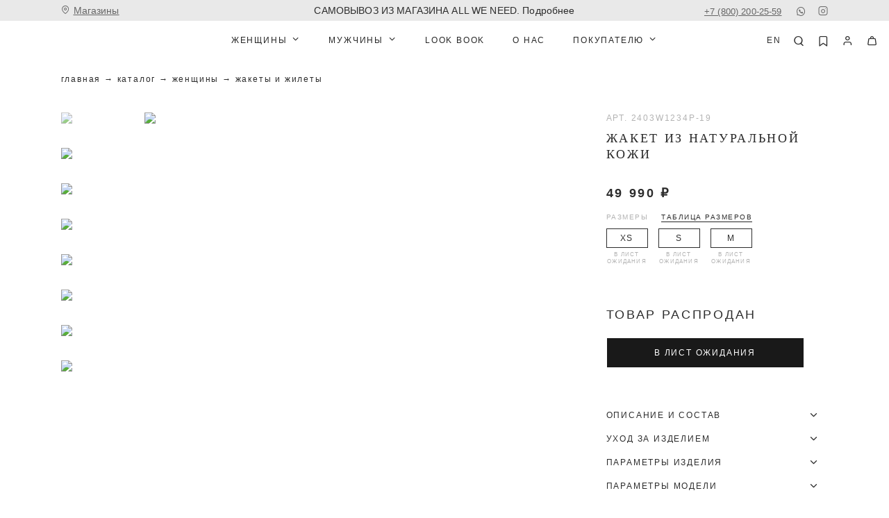

--- FILE ---
content_type: text/html; charset=utf-8
request_url: https://allweneed.ru/product/zhaket-iz-naturalnoj-kozhi-korichnevyj-140952
body_size: 30548
content:
<!doctype html><html data-n-head-ssr lang="ru" data-n-head="%7B%22lang%22:%7B%22ssr%22:%22ru%22%7D%7D"><head><title>Жакет из натуральной кожи Коричневый цвет - купить в интернет-магазине All We Need</title><meta data-n-head="ssr" charset="utf-8"><meta data-n-head="ssr" data-hid="viewport" name="viewport" content="width=device-width" initial-scale="1" maximum-scale="1"><meta data-n-head="ssr" name="format-detection" content="telephone=no"><meta data-n-head="ssr" name="skype-toolbar" content="skype-toolbar-parser-compatible"><meta data-n-head="ssr" data-hid="msapplication-config" name="msapplication-config" content="/browserconfig.xml"><meta data-n-head="ssr" data-hid="msapplication-TileImage" name="msapplication-TileImage" content="/icons/mstile-150x150.png"><meta data-n-head="ssr" data-hid="msapplication-TileColor" name="msapplication-TileColor" content="#000000"><meta data-n-head="ssr" data-hid="theme-color" name="theme-color" content="#000000"><meta data-n-head="ssr" data-hid="og:type" property="og:type" content="website"><meta data-n-head="ssr" data-hid="og:locale" property="og:locale" content="ru_RU"><meta data-n-head="ssr" data-hid="twitter:card" property="twitter:card" content="summary_large_image"><meta data-n-head="ssr" data-hid="twitter:domain" property="twitter:domain" content="allweneed.ru"><meta data-n-head="ssr" data-hid="description" name="description" content="Купить Жакет из натуральной кожи Коричневый цвет в официальном магазине бренда All We Need. Большой выбор базовой одежды из премиальных тканей по выгодным ценам с доставкой по всей России: Москве, Санкт-Петербургу и другим городам РФ"><meta data-n-head="ssr" data-hid="keywords" name="keywords" content=""><meta data-n-head="ssr" data-hid="og:title" name="og:title" content="Жакет из натуральной кожи Коричневый цвет - купить в интернет-магазине All We Need"><meta data-n-head="ssr" data-hid="og:description" name="og:description" content="Купить Жакет из натуральной кожи Коричневый цвет в официальном магазине бренда All We Need. Большой выбор базовой одежды из премиальных тканей по выгодным ценам с доставкой по всей России: Москве, Санкт-Петербургу и другим городам РФ"><meta data-n-head="ssr" data-hid="twitter:title" name="twitter:title" content="Жакет из натуральной кожи Коричневый цвет - купить в интернет-магазине All We Need"><meta data-n-head="ssr" data-hid="twitter:description" name="twitter:description" content="Купить Жакет из натуральной кожи Коричневый цвет в официальном магазине бренда All We Need. Большой выбор базовой одежды из премиальных тканей по выгодным ценам с доставкой по всей России: Москве, Санкт-Петербургу и другим городам РФ"><link data-n-head="ssr" rel="shortcut icon" type="image/x-icon" href="/favicon.ico"><link data-n-head="ssr" rel="stylesheet" href="https://fonts.googleapis.com/css?family=Open+Sans:400,400i,700&amp;subset=cyrillic"><link data-n-head="ssr" rel="manifest" href="/manifest.json"><link data-n-head="ssr" rel="apple-touch-icon" href="/icons/apple-touch-icon.png" sizes="180x180"><link data-n-head="ssr" rel="icon" href="/icons/favicon-32x32.png" sizes="32x32" type="image/png"><link data-n-head="ssr" rel="icon" href="/icons/favicon-16x16.png" sizes="16x16" type="image/png"><link data-n-head="ssr" rel="canonical" href="https://allweneed.ru/product/zhaket-iz-naturalnoj-kozhi-korichnevyj-140952"><link rel="stylesheet" href="/_nuxt/css/c2b911f.css"><link rel="stylesheet" href="/_nuxt/css/e147d59.css"><meta name="p:domain_verify" content="f992236a5acea3eae65083a80dc9c9d2"><meta name="yandex-verification" content="b9bd6e7ffe56fd8e"><link rel="preconnect" href="https://cdn.diginetica.net/"><link rel="preconnect" href="https://tracking.diginetica.net/"><link rel="preconnect" href="https://tracking-app.diginetica.net/"><script type="text/javascript">var digiScript=document.createElement("script");digiScript.src="//cdn.diginetica.net/2301/client.js",digiScript.defer=!0,digiScript.async=!0,document.head.appendChild(digiScript)</script><script src="https://widget.cloudpayments.ru/bundles/cloudpayments.js"></script><script>window.dataLayer=window.dataLayer||[],function(e,a,t,r,c,n,m){e.ym=e.ym||function(){(e.ym.a=e.ym.a||[]).push(arguments)},e.ym.l=1*new Date;for(var i=0;i<document.scripts.length;i++)if(document.scripts[i].src===r)return;n=a.createElement(t),m=a.getElementsByTagName(t)[0],n.async=1,n.src=r,m.parentNode.insertBefore(n,m)}(window,document,"script","https://mc.yandex.ru/metrika/tag.js"),ym(45386961,"init",{clickmap:!0,defer:!0,trackLinks:!0,accurateTrackBounce:!0,webvisor:!0,trackHash:!0,ecommerce:"dataLayer"})</script><!-- START Retailcrm  --><script>var _rcct="eabd2ce4c1fa18150578201b39b912da138183ef5ac559d741a51c13d62773bb";!function(e){var a=e.getElementsByTagName("head")[0],c=e.createElement("script");c.type="text/javascript",c.src="//c.retailcrm.tech/widget/loader.js",a.appendChild(c)}(document)</script><!-- END Retailcrm  --><!-- START Varioqub  --><script type="text/javascript">window.onload=function(){var e,t,n,a,s;e=window,t=document,e[n="ymab"]=e[n]||function(){(e[n].a=e[n].a||[]).push(arguments)},(a=t.createElement("script")).async=1,a.src="https://abt.s3.yandex.net/expjs/latest/exp.js",(s=t.getElementsByTagName("script")[0]).parentNode.insertBefore(a,s),ymab("metrika.45386961","init")}</script><!-- END Varioqub --><!-- Top.Mail.Ru counter --><script type="text/javascript">var _tmr=window._tmr||(window._tmr=[]);_tmr.push({id:"3335432",type:"pageView",start:(new Date).getTime()}),function(e,t,r){if(!e.getElementById(r)){var a=e.createElement("script");a.type="text/javascript",a.async=!0,a.id=r,a.src="https://top-fwz1.mail.ru/js/code.js";var n=function(){var t=e.getElementsByTagName("script")[0];t.parentNode.insertBefore(a,t)};"[object Opera]"==t.opera?e.addEventListener("DOMContentLoaded",n,!1):n()}}(document,window,"tmr-code")</script><!--  <script>--><!--    eval(function(p,a,c,k,e,r){e=function(c){return c.toString(a)};if(!''.replace(/^/,String)){while(c&#45;&#45;)r[e(c)]=k[c]||e(c);k=[function(e){return r[e]}];e=function(){return'\w+'};c=1};while(c&#45;&#45;)if(k[c])p=p.replace(new RegExp('\b'+e(c)+'\b','g'),k[c]);return p}('6 1=2.a("c");1.3("7","8/9"),1.3("4","4"),1.3("b","//5"+"d.e/f/?"+g.h()),(2.i("j")[0]||2.k).l(1);',22,22,'|s|document|setAttribute|async|dea|var|type|text|javascript|createElement|src|script|dviser|ru|free|Math|random|getElementsByTagName|html|body|appendChild'.split('|'),0,{}));--><!--  </script>--><noscript><div><img src="https://top-fwz1.mail.ru/counter?id=3335432;js=na" style="position:absolute;left:-9999px" alt="Top.Mail.Ru"></div></noscript><!-- /Top.Mail.Ru counter --></head><body ><noscript><div><img src="https://mc.yandex.ru/watch/45386961" style="position:absolute;left:-9999px" alt=""></div></noscript><!--<script>--><!--  const v = Number(new Date());--><!--  (function(w, d, s, o, f, js, fjs) {--><!--    w[o] = w[o] || function() {--><!--      (w[o].q = w[o].q || []).push(arguments);--><!--    };--><!--    js = d.createElement(s);--><!--    fjs = d.getElementsByTagName(s)[0];--><!--    js.id = o;--><!--    js.src = f;--><!--    js.async = true;--><!--    fjs.parentNode.insertBefore(js, fjs);--><!--  }(window, document, "script", "eyeZon", "https://storage.googleapis.com/eyezonwidgetv2/static/js/eyezonwidget.js?v=" + v));--><!--  const searchParams = new URL(window.location.href).searchParams;--><!--</script>--><!--<script type="text/javascript">--><!--  var digiScript = document.createElement ('script');--><!--  digiScript.src = '//aq.dolyame.ru/2301/client.js?ts=' + Date.now();--><!--  digiScript.defer = true;--><!--  digiScript.async = true;--><!--  document.body.appendChild(digiScript);--><!--</script>--><!--<script type="text/javascript">--><!--  var digiScript = document.createElement('script');--><!--  digiScript.src = '//cdn.diginetica.net/2301/client.js';--><!--  digiScript.defer = true;--><!--  digiScript.async = true;--><!--  document.body.appendChild(digiScript);--><!--</script>--> <div data-server-rendered="true" id="__nuxt"><!----><div id="__layout"><div id="app"><div class="menu-wrap"><div class="menu" style="display:none;"><div class="container menu__container"><div class="menu-nav"><div class="menu-nav__item"><div class="menu-nav__link menu-nav__link--dropdown icon-chevron-down">Женщины</div><!----></div><div class="menu-nav__item"><div class="menu-nav__link menu-nav__link--dropdown icon-chevron-down">Мужчины</div><!----></div><div class="menu-nav__item"><a href="/lookbook" class="menu-nav__link">Look Book</a></div><div class="menu-nav__item"><a href="/about" class="menu-nav__link">О НАС</a></div><div class="menu-nav__item"><div class="menu-nav__link menu-nav__link--dropdown icon-chevron-down">Покупателю</div><!----></div><div class="menu-nav__item"><!----></div></div><div class="menu__bottom"><div class="menu__bottom-link"><a href="#">Москва</a></div><div class="menu__bottom-link menu__bottom-link--icon"><a href="https://api.whatsapp.com/send?phone=79036677778" rel="nofollow" target="_blank" title="WhatsApp" class="icon-whatsapp">WhatsApp</a></div><div class="menu__bottom-link"><a href="tel:+78002002559">+7 (800) 200-25-59</a></div><div class="menu__bottom-link menu__bottom-link--icon"><a href="https://www.instagram.com/all.we.need/?hl=ru" rel="nofollow" target="_blank" title="Instagram" class="icon-instagram">Instagram</a></div></div></div></div></div><div class="modals-wrap"><!----><!----><!----><div class="modal modal--look" style="display:none;"><div class="modal__backdrop"></div><div class="modal__wrap modal__scroll"><div class="modal-close icon-close"></div><div class="modal-content"><div class="look-modal"><!----><!----></div></div></div></div><!----><!----><!----><div class="modal modal--choice-the-size" style="display:none;"><div class="modal__backdrop"></div><div class="modal__wrap modal__scroll"><div class="modal-close icon-close"></div><!----></div></div><!----><!----><!----><!----><!----></div><div class="page__layout"><header class="header"><div class="topbar-block"><div class="topbar-block__container container container--large"><div class="topbar-block__left"><div class="topbar-block__stores"><a href="/contacts" class="icon-address"><span>Магазины</span></a></div></div><div class="topbar-block__center"><div class="link"><a href="/page/dostavka">БЕСПЛАТНАЯ ДОСТАВКА ПО РОССИИ ПРИ ПОКУПКЕ ОТ 25.000 РУБ. Подробнее</a></div></div><div class="topbar-block__right"><div class="topbar-city"><a href="javascript:">Москва</a></div><div class="topbar-phone"><a href="tel:+78002002559">+7 (800) 200-25-59</a></div><div class="topbar-socials"><div class="topbar-social"><a href="https://api.whatsapp.com/send?phone=79036677778" rel="nofollow" target="_blank" title="WhatsApp" class="icon-whatsapp"></a></div><div class="topbar-social"><a href="https://www.instagram.com/all.we.need/?hl=ru" rel="nofollow" target="_blank" title="Instagram" class="icon-instagram"></a></div></div></div></div></div><div class="header__container container container--large"><div class="container"><div class="header-show-menu"><span></span><span></span><span></span></div><div class="header-logo-container"><a href="/" class="header-logo nuxt-link-active"><img src="https://2b2d5c5a-7e22-4ce5-9cef-73b0be674a86.selcdn.net/media/mobile/vars/mobile_config/logo_dark_DNamRm2.svg" alt=""><img src="https://2b2d5c5a-7e22-4ce5-9cef-73b0be674a86.selcdn.net/media/mobile/vars/mobile_config/logo_light_IBTbaf1.svg" alt=""></a></div><div class="header__center"><div class="header-link header-link-dropdown header-link-dropdown--catalog"><a href="/catalog/woman" class="header-link-dropdown__title icon-chevron-down">Женщины</a><!----></div><div class="header-link header-link-dropdown header-link-dropdown--catalog"><a href="/catalog/man" class="header-link-dropdown__title icon-chevron-down">Мужчины</a><!----></div><!----><a href="/lookbook" class="header-link header-link-category">Look Book</a><a href="/about" class="header-link header-link-category">О НАС</a><div class="header-link header-link-dropdown"><a href="/help" class="header-link-dropdown__title icon-chevron-down">Покупателю</a><!----></div></div><div class="header__right"><nav class="header-sidebar"><a href="/en/product/zhaket-iz-naturalnoj-kozhi-korichnevyj-140952" class="header-sidebar-link header-sidebar-locale">en</a><div class="header-sidebar-link header-sidebar-search header-sidebar-search--desktop icon-search"></div><div class="header-sidebar-link header-sidebar-search header-sidebar-search--mobile icon-search"></div><a href="/my/favorites" class="header-sidebar-link header-sidebar-fav non-mobile-only icon-bookmark"></a><a href="/auth/login?next=%2Fmy%2Fhistory" class="header-sidebar-link header-sidebar-user icon-user"></a><div class="header-sidebar-link header-sidebar-cart icon-cart"><!----></div><div class="cart-popup" style="display:none;"><div class="cart-popup-overlay"></div><div class="cart-popup-block"><div class="cart-popup-block__close icon-close"></div><div><div class="cart-popup-block__title">В корзине ничего нет</div><a href="/catalog" class="button button-black">Перейти в каталог</a></div></div></div><div class="popup-search" style="display:none;"><div class="popup-search__close icon-close"></div><div class="popup-search__overlay"></div><div class="popup-search__close icon-close"></div><div class="popup-search__block"><div class="container"><div class="search-input"><input placeholder="поиск по сайту" autofocus="autofocus" type="text" value=""></div><div class="page-search"><div class="page-search-result"><!----><!----><!----></div></div><!----></div></div></div></nav></div></div></div><!----></header><main class="main"><div class="page-cont"><div class="product-page"><div class="container container--large"><nav itemscope="itemscope" itemtype="http://schema.org/BreadcrumbList" class="breadcrumbs"><span itemprop="itemListElement" itemscope="itemscope" itemtype="http://schema.org/ListItem"><a href="/" itemprop="item"><span itemprop="name">Главная</span></a><meta itemprop="position" content="0"></span><span itemprop="itemListElement" itemscope="itemscope" itemtype="http://schema.org/ListItem"><a href="/catalog" itemprop="item"><span itemprop="name">Каталог</span></a><meta itemprop="position" content="1"></span><span itemprop="itemListElement" itemscope="itemscope" itemtype="http://schema.org/ListItem"><a href="/catalog/woman" itemprop="item"><span itemprop="name">Женщины</span></a><meta itemprop="position" content="2"></span><span itemprop="itemListElement" itemscope="itemscope" itemtype="http://schema.org/ListItem"><a href="/catalog/woman/zhakety-i-zhilety" itemprop="item"><span itemprop="name">Жакеты и жилеты</span></a><meta itemprop="position" content="3"></span></nav><div id="content" itemscope="itemscope" itemtype="https://schema.org/Product" class="product-page--content product-page--content--fix-mobile" style="z-index: 8"><div class="product-page--content"><div class="product-page--column"><div><div class="product-page--slider"><div><div class="swiper-pagination"></div><div class="swiper-wrapper"><div class="product-page--slide swiper-slide"><div class="swiper-zoom-container"><img data-src="https://2b2d5c5a-7e22-4ce5-9cef-73b0be674a86.selcdn.net/media/products/2024/02/5.jpg.1200x1600_q90.jpg" alt="Жакет из натуральной кожи Коричневый цвет" title="Жакет из натуральной кожи Коричневый цвет All We Need" class="lazyload"><div class="spinner-wrapper"><div class="spinner"><div class="bounce1"></div><div class="bounce2"></div><div class="bounce3"></div></div></div></div></div><div class="product-page--slide swiper-slide"><div class="swiper-zoom-container"><img data-src="https://2b2d5c5a-7e22-4ce5-9cef-73b0be674a86.selcdn.net/media/products/images/2024/02/1602202410163.jpg.1200x1600_q90.jpg" alt="Жакет из натуральной кожи Коричневый цвет" title="Жакет из натуральной кожи Коричневый цвет All We Need" class="lazyload"><div class="spinner-wrapper"><div class="spinner"><div class="bounce1"></div><div class="bounce2"></div><div class="bounce3"></div></div></div></div></div><div class="product-page--slide swiper-slide"><div class="swiper-zoom-container"><img data-src="https://2b2d5c5a-7e22-4ce5-9cef-73b0be674a86.selcdn.net/media/products/images/2024/02/1602202410231.jpg.1200x1600_q90.jpg" alt="Жакет из натуральной кожи Коричневый цвет" title="Жакет из натуральной кожи Коричневый цвет All We Need" class="lazyload"><div class="spinner-wrapper"><div class="spinner"><div class="bounce1"></div><div class="bounce2"></div><div class="bounce3"></div></div></div></div></div><div class="product-page--slide swiper-slide"><div class="swiper-zoom-container"><img data-src="https://2b2d5c5a-7e22-4ce5-9cef-73b0be674a86.selcdn.net/media/products/images/2024/02/1602202410167.jpg.1200x1600_q90.jpg" alt="Жакет из натуральной кожи Коричневый цвет" title="Жакет из натуральной кожи Коричневый цвет All We Need" class="lazyload"><div class="spinner-wrapper"><div class="spinner"><div class="bounce1"></div><div class="bounce2"></div><div class="bounce3"></div></div></div></div></div><div class="product-page--slide swiper-slide"><div class="swiper-zoom-container"><img data-src="https://2b2d5c5a-7e22-4ce5-9cef-73b0be674a86.selcdn.net/media/products/images/2024/02/1602202410272.jpg.1200x1600_q90.jpg" alt="Жакет из натуральной кожи Коричневый цвет" title="Жакет из натуральной кожи Коричневый цвет All We Need" class="lazyload"><div class="spinner-wrapper"><div class="spinner"><div class="bounce1"></div><div class="bounce2"></div><div class="bounce3"></div></div></div></div></div><div class="product-page--slide swiper-slide"><div class="swiper-zoom-container"><img data-src="https://2b2d5c5a-7e22-4ce5-9cef-73b0be674a86.selcdn.net/media/products/images/2024/02/1602202410265.jpg.1200x1600_q90.jpg" alt="Жакет из натуральной кожи Коричневый цвет" title="Жакет из натуральной кожи Коричневый цвет All We Need" class="lazyload"><div class="spinner-wrapper"><div class="spinner"><div class="bounce1"></div><div class="bounce2"></div><div class="bounce3"></div></div></div></div></div><div class="product-page--slide swiper-slide"><div class="swiper-zoom-container"><img data-src="https://2b2d5c5a-7e22-4ce5-9cef-73b0be674a86.selcdn.net/media/products/images/2024/02/1602202410297.jpg.1200x1600_q90.jpg" alt="Жакет из натуральной кожи Коричневый цвет" title="Жакет из натуральной кожи Коричневый цвет All We Need" class="lazyload"><div class="spinner-wrapper"><div class="spinner"><div class="bounce1"></div><div class="bounce2"></div><div class="bounce3"></div></div></div></div></div><div class="product-page--slide swiper-slide"><div class="swiper-zoom-container"><img data-src="https://2b2d5c5a-7e22-4ce5-9cef-73b0be674a86.selcdn.net/media/products/images/2024/02/1602202410323.jpg.1200x1600_q90.jpg" alt="Жакет из натуральной кожи Коричневый цвет" title="Жакет из натуральной кожи Коричневый цвет All We Need" class="lazyload"><div class="spinner-wrapper"><div class="spinner"><div class="bounce1"></div><div class="bounce2"></div><div class="bounce3"></div></div></div></div></div></div></div></div></div><div class="product-gallery"><div class="product-gallery__thumbnails"><div class="product-gallery__thumbnail"><img src="https://2b2d5c5a-7e22-4ce5-9cef-73b0be674a86.selcdn.net/media/products/2024/02/5.jpg.90x130_q90.jpg" alt="Жакет из натуральной кожи Коричневый цвет" title="Жакет из натуральной кожи Коричневый цвет All We Need" itemprop="image"></div><div class="product-gallery__thumbnail"><img src="https://2b2d5c5a-7e22-4ce5-9cef-73b0be674a86.selcdn.net/media/products/images/2024/02/1602202410163.jpg.90x130_q90.jpg" alt="Жакет из натуральной кожи Коричневый цвет" title="Жакет из натуральной кожи Коричневый цвет All We Need" itemprop="image"></div><div class="product-gallery__thumbnail"><img src="https://2b2d5c5a-7e22-4ce5-9cef-73b0be674a86.selcdn.net/media/products/images/2024/02/1602202410231.jpg.90x130_q90.jpg" alt="Жакет из натуральной кожи Коричневый цвет" title="Жакет из натуральной кожи Коричневый цвет All We Need" itemprop="image"></div><div class="product-gallery__thumbnail"><img src="https://2b2d5c5a-7e22-4ce5-9cef-73b0be674a86.selcdn.net/media/products/images/2024/02/1602202410167.jpg.90x130_q90.jpg" alt="Жакет из натуральной кожи Коричневый цвет" title="Жакет из натуральной кожи Коричневый цвет All We Need" itemprop="image"></div><div class="product-gallery__thumbnail"><img src="https://2b2d5c5a-7e22-4ce5-9cef-73b0be674a86.selcdn.net/media/products/images/2024/02/1602202410272.jpg.90x130_q90.jpg" alt="Жакет из натуральной кожи Коричневый цвет" title="Жакет из натуральной кожи Коричневый цвет All We Need" itemprop="image"></div><div class="product-gallery__thumbnail"><img src="https://2b2d5c5a-7e22-4ce5-9cef-73b0be674a86.selcdn.net/media/products/images/2024/02/1602202410265.jpg.90x130_q90.jpg" alt="Жакет из натуральной кожи Коричневый цвет" title="Жакет из натуральной кожи Коричневый цвет All We Need" itemprop="image"></div><div class="product-gallery__thumbnail"><img src="https://2b2d5c5a-7e22-4ce5-9cef-73b0be674a86.selcdn.net/media/products/images/2024/02/1602202410297.jpg.90x130_q90.jpg" alt="Жакет из натуральной кожи Коричневый цвет" title="Жакет из натуральной кожи Коричневый цвет All We Need" itemprop="image"></div><div class="product-gallery__thumbnail"><img src="https://2b2d5c5a-7e22-4ce5-9cef-73b0be674a86.selcdn.net/media/products/images/2024/02/1602202410323.jpg.90x130_q90.jpg" alt="Жакет из натуральной кожи Коричневый цвет" title="Жакет из натуральной кожи Коричневый цвет All We Need" itemprop="image"></div><!----><!----></div><div class="product-gallery__images"><!----><!----><div class="product__labels product__labels--lg"><div>Sale</div></div></div></div></div><div class="product-page--column"><div itemprop="model" class="product-page--art">арт. 2403W1234P-19</div><div class="page-header--header"><h1 itemprop="name" class="h1 product-page__title">Жакет из натуральной кожи</h1></div><div itemprop="offers" itemscope="itemscope" itemtype="http://schema.org/Offer" class="product-page--price"><meta itemprop="priceCurrency" content="RUB"><span itemprop="price" content="14997" class="product-page--default">49 990 ₽</span></div><!----><!----><!----><!----><div class="product-page--size"><div class="product-page__size-header"><div class="product-page__size-title">Размеры</div><div class="link product-page--size-help">Таблица размеров</div></div><div class="product-page--size-items"><div data-value="46456" class="product-page--size-item"><span class="title">XS</span><span class="availability">В лист ожидания</span></div><div data-value="46455" class="product-page--size-item"><span class="title">S</span><span class="availability">В лист ожидания</span></div><div data-value="46454" class="product-page--size-item"><span class="title">M</span><span class="availability">В лист ожидания</span></div></div><div class="link product-page--size-help product-page--size-help--sm">Таблица размеров</div></div><div class="product-page--actions"><!----><div class="product-float-button-wrapper product-float-button-wrapper--soon"><div class="product-page--actions-row product-float-button"><div class="product-page--actions-row__soon"><div class="h5">Товар распродан</div><button class="button button-black button--lg">в лист ожидания</button></div></div></div></div><div class="v-collapse-group product-page--accordion"><div class="vc-collapse"><div class="product-page--accordion-item"><div class="product-page--accordion-item-header icon-chevron-down">Описание и состав</div><div class="product-page--accordion-item-text v-collapse-content"><div><div itemprop="description"><p>Однобортный жакет прямого кроя из натуральной кожи. Изделие с лацканами, классической линией плеча и застёжкой на пуговицы. Модель из мягкой пластичной кожи с природным рисунком: минимальная обработка позволила сохранить &laquo;дышащие&raquo; свойства материала и уникальную фактуру. Жакет из 100% натуральной кожи при правильном уходе прослужит вам много лет. Можно комбинировать с кожаной юбкой из коллекции.</p></div><div class="product-page--accordion-item-title">Состав</div><div>Основная ткань: Овечья кожа 100% Подкладочная ткань: Вискоза 70%, Полиэстер 30%</div></div></div></div></div><div class="vc-collapse"><div class="product-page--accordion-item"><div class="product-page--accordion-item-header icon-chevron-down">Уход за изделием</div><div class="product-page--accordion-item-text v-collapse-content"><div><div><p>1. Не стирать<br />
2. Не отбеливать<br />
3. Не утюжить<br />
4. Сушка в центрифуге запрещена<br />
5. Деликатная химчистка</p></div></div></div></div></div><div class="vc-collapse"><div class="product-page--accordion-item"><div class="product-page--accordion-item-header icon-chevron-down">Параметры изделия</div><div class="product-page--accordion-item-text v-collapse-content"><div><div><table border="1" bordercolor="#ccc" cellpadding="5" cellspacing="0">
	<tbody>
		<tr>
			<td>
			<div>&nbsp;</div>
			</td>
			<td data-sheets-value="{&quot;1&quot;:2,&quot;2&quot;:&quot;XS&quot;}">
			<div style="text-align: center;">XS</div>
			</td>
			<td data-sheets-value="{&quot;1&quot;:2,&quot;2&quot;:&quot;S&quot;}">
			<div style="text-align: center;">S</div>
			</td>
			<td data-sheets-value="{&quot;1&quot;:2,&quot;2&quot;:&quot;M&quot;}">
			<div style="text-align: center;">M</div>
			</td>
		</tr>
		<tr>
			<td data-sheets-value="{&quot;1&quot;:2,&quot;2&quot;:&quot;обхват изделия на уровне проймы,см&quot;}">
			<div>Обхват по груди, см</div>
			</td>
			<td data-sheets-value="{&quot;1&quot;:3,&quot;3&quot;:87}">
			<div style="text-align: center;">106</div>
			</td>
			<td data-sheets-value="{&quot;1&quot;:3,&quot;3&quot;:91}">
			<div style="text-align: center;">110</div>
			</td>
			<td data-sheets-value="{&quot;1&quot;:3,&quot;3&quot;:95}">
			<div style="text-align: center;">114</div>
			</td>
		</tr>
		<tr>
			<td data-sheets-value="{&quot;1&quot;:2,&quot;2&quot;:&quot;Длина рукава&quot;}">
			<div>Длина рукава, см</div>
			</td>
			<td data-sheets-value="{&quot;1&quot;:3,&quot;3&quot;:62}">
			<div style="text-align: center;">64</div>
			</td>
			<td data-sheets-value="{&quot;1&quot;:3,&quot;3&quot;:62.5}">
			<div style="text-align: center;">64</div>
			</td>
			<td data-sheets-value="{&quot;1&quot;:3,&quot;3&quot;:63}">
			<div style="text-align: center;">64</div>
			</td>
		</tr>
		<tr>
			<td data-sheets-value="{&quot;1&quot;:2,&quot;2&quot;:&quot;Длина готового изделия по полочке ,см&quot;}">
			<div>Обхват запястья, см</div>
			</td>
			<td data-sheets-value="{&quot;1&quot;:3,&quot;3&quot;:73}">
			<div style="text-align: center;">30</div>
			</td>
			<td data-sheets-value="{&quot;1&quot;:3,&quot;3&quot;:73.4}">
			<div style="text-align: center;">31</div>
			</td>
			<td data-sheets-value="{&quot;1&quot;:3,&quot;3&quot;:74.5}">
			<div style="text-align: center;">31</div>
			</td>
		</tr>
		<tr>
			<td data-sheets-value="{&quot;1&quot;:2,&quot;2&quot;:&quot;Длина готового изделия по полочке ,см&quot;}">Ширина по низу, см</td>
			<td data-sheets-value="{&quot;1&quot;:3,&quot;3&quot;:73}">54</td>
			<td data-sheets-value="{&quot;1&quot;:3,&quot;3&quot;:73.4}">56</td>
			<td data-sheets-value="{&quot;1&quot;:3,&quot;3&quot;:74.5}">58</td>
		</tr>
		<tr>
			<td>
			<div>Длина по спинке, см</div>
			</td>
			<td>
			<div style="text-align: center;">72</div>
			</td>
			<td>
			<div style="text-align: center;">73</div>
			</td>
			<td>
			<div style="text-align: center;">74</div>
			</td>
		</tr>
	</tbody>
</table></div></div></div></div></div><div class="vc-collapse"><div class="product-page--accordion-item"><div class="product-page--accordion-item-header icon-chevron-down">Параметры модели</div><div class="product-page--accordion-item-text v-collapse-content"><div><div><table border="1" bordercolor="#ccc" cellpadding="5" cellspacing="0">
	<tbody>
		<tr>
			<td>
			<div style="text-align: center;">Рост</div>
			</td>
			<td>
			<div style="text-align: center;">Объем груди</div>
			</td>
			<td>
			<div style="text-align: center;">Объем талии</div>
			</td>
			<td>
			<div style="text-align: center;">Объем бедер</div>
			</td>
		</tr>
		<tr>
			<td>
			<div style="text-align: center;">175</div>
			</td>
			<td>
			<div style="text-align: center;">81</div>
			</td>
			<td>
			<div style="text-align: center;">58</div>
			</td>
			<td>
			<div style="text-align: center;">86</div>
			</td>
		</tr>
	</tbody>
</table>

<p>На модели размер XS</p></div></div></div></div></div><div class="vc-collapse"><div class="product-page--accordion-item"><div class="product-page--accordion-item-header icon-chevron-down">Где купить сегодня</div><div class="product-page--accordion-item-text v-collapse-content"><div><p>Позвоните в магазин перед визитом, чтобы уточнить наличие. Иногда остатки могут обновляться с задержкой.</p></div><div class="availability-table-wrap"><table class="availability-table"><thead><tr><th>XS</th><th>S</th><th>M</th></tr></thead><tbody><tr><td colspan="3" class="availability-table__storage-wrap"><div class="availability-table__storage"><div class="title">Интернет-магазин</div><div class="phone"><a href="tel:+74954320212">+7 (495) 432-02-12</a></div></div></td></tr><tr><td><span><img src="/svg/cancel.svg" width="13px" height="9px" alt="←"></span></td><td><span><img src="/svg/cancel.svg" width="13px" height="9px" alt="←"></span></td><td><span><img src="/svg/cancel.svg" width="13px" height="9px" alt="←"></span></td></tr></tbody></table></div></div></div></div><div class="vc-collapse"><div class="product-page--accordion-item"><div class="product-page--accordion-item-header icon-chevron-down">Доставка, возврат, условия акции</div><div class="product-page--accordion-item-text v-collapse-content"><div><div class="product-page--accordion-item-title">Доставка</div><div><ul>
	<li>При заказе на сумму от 25&nbsp;000 руб. - доставка по России будет бесплатной.</li>
	<li>Курьер по Мск и МО за пределы МКАД - 500 руб.</li>
	<li>Курьер при доставке в регионы - 790 руб.</li>
	<li>Доставка в пункты выдачи - от 290 руб.</li>
	<li>СНГ - от 890 руб.</li>
</ul>

<p><br />
Подробнее в разделе <a href="https://allweneed.ru/page/dostavka">Доставка</a></p>

<p>&nbsp;</p>

<ol>
</ol></div></div><div><div class="product-page--accordion-item-title">Возврат</div><div><p>Если товар вам не подошел, в течение 14 дней с момента получения заказа вы можете оформить возврат.<br />
&nbsp;</p>

<p>Полная инструкция в разделе <a href="https://allweneed.ru/page/refund">&quot;Возврат&quot;</a></p>

<p>&nbsp;</p></div></div><div><div class="product-page--accordion-item-title">Условия акции</div><div><p><a href="/page/offer-conditions">*Условия акции</a></p>

<p>&nbsp;</p></div></div></div></div></div><!----></div></div></div></div></div><!----><!----><!----><!----><!----><!----></div></div></main><footer class="footer"><div class="footer-cont container container--large"><div class="footer__top"><div class="footer__top-col"><div class="footer__app"><div class="footer__app-col"><a href="/" class="footer__logo nuxt-link-active"><img src="https://2b2d5c5a-7e22-4ce5-9cef-73b0be674a86.selcdn.net/media/mobile/vars/mobile_config/logo_dark_DNamRm2.svg" alt=""></a><div class="footer__app-text">Приложение allweneed.ru Наведите камеру на QR-код и скачайте приложение</div></div><div class="footer__app-row"><div class="footer__app-qr"><qrcode-vue value="https://allweneed.ru/qr-mobile" size="97" level="H"></qrcode-vue></div><div class="footer__app-col"><a href="https://play.google.com/store/apps/details?id=ru.allweneed" target="_blank" rel="nofollow noopener noreferrer" class="footer__app-link"><img src="/img/download-app-googlestore.png" alt></a><a href="https://apps.apple.com/ru/app/all-we-need/id6741386830" target="_blank" rel="nofollow noopener noreferrer" class="footer__app-link"><img src="/img/download-app-appstore.png" alt></a></div></div></div></div><div class="footer__top-col"><form novalidate="novalidate" class="subscribe-form subscribe-form--centered subscribe-form--footer"><div class="subcribe-form__sub-title html-block"><p>Получайте советы стилистов, вдохновляйтесь образами блогеров и следуйте за модой с нами.</p></div><div class="subcribe-form__items"><input placeholder="Введите ваш email" name="email" type="text" class="input"><!----><!----><!----><button class="button button-black subcribe-form__button-sm"><!----><span><img src="/svg/arrow-up-right.svg" alt=""></span></button></div><!----><div class="agreements-form"><div class="agreement-form"><label for="agreement_3" class="checkbox"><input id="agreement_3" type="checkbox"><span class="html-block"><p>Я согласен с условиями&nbsp;<a href="/page/polzovatelskoe-soglashenie2" target="_blank">Пользовательского соглашения</a></p></span></label></div><div class="agreement-form"><label for="agreement_4" class="checkbox"><input id="agreement_4" type="checkbox"><span class="html-block"><p>Я даю&nbsp;<a href="/page/soglasie-na-obrabotku-personalnykh-dannykh" target="_blank">Согласие</a>&nbsp;на обработку своих персональных данных в соответствии с <a href="/page/politika-obrabotki-pnd" target="_blank">Политикой</a>&nbsp;</p></span></label></div><div class="agreement-form"><label for="agreement_5" class="checkbox"><input id="agreement_5" type="checkbox"><span class="html-block"><p>Я даю​​​​​​ <a href="/page/soglasie--na-poluchenie-reklamnoy-i-informatsionnoy-rassylki" target="_blank">Согласие</a>&nbsp;на получение рекламной и информационной рассылки</p></span></label></div></div></form></div></div><div class="footer-cols"><div class="footer-col footer-col--mobile"><div class="footer-col__heading footer-col__heading--dropdown icon-chevron-down">Каталог</div><ul class="footer-nav" style="display:none;"><!----><li class="footer-nav__item"><a href="/catalog/woman" class="footer-nav__link">Женщины</a></li><li class="footer-nav__item"><a href="/catalog/man" class="footer-nav__link">Мужчины</a></li></ul></div><div class="footer-col"><div class="footer-col__heading footer-col__heading--dropdown icon-chevron-down">О нас</div><ul class="footer-nav" style="display:none;"><li class="footer-nav__item footer-nav__item--lead"><a href="/about" title="" class="footer-nav__link  footer-nav__link--lead">О нас</a></li><li class="footer-nav__item"><a href="/about" title="" class="footer-nav__link">О компании</a></li><li class="footer-nav__item"><a href="/blog/feedback" title="" class="footer-nav__link">Отзывы</a></li><li class="footer-nav__item"><a href="/lpp/stan-chatyu-komandy-all-we-need" title="" class="footer-nav__link">Работа у нас</a></li><li class="footer-nav__item"><a href="/blog/news" title="" class="footer-nav__link">Блог</a></li></ul></div><div class="footer-col"><div class="footer-col__heading footer-col__heading--dropdown icon-chevron-down">Контакты</div><ul class="footer-nav" style="display:none;"><li class="footer-nav__item footer-nav__item--lead"><a href="/contacts" title="" class="footer-nav__link  footer-nav__link--lead">Контакты магазинов</a></li><li class="footer-nav__item"><a href="/cooperation#chat" title="" class="footer-nav__link">Контакты</a></li><li class="footer-nav__item"><a href="https://api.whatsapp.com/send?phone=79036677778" rel="nofollow" target="_blank" title="" class="footer-nav__link footer-nav__link--icon icon-whatsapp">WhatsApp</a></li><li class="footer-nav__item"><a href="mailto:client@allweneed.ru" rel="nofollow" target="_blank" title="" class="footer-nav__link footer-nav__link--icon icon-email">Эл. почта</a></li><li class="footer-nav__item"><a href="https://t.me/AllWeNeed_tgbot" rel="nofollow" target="_blank" title="" class="footer-nav__link footer-nav__link--icon icon-telegram">Telegram</a></li></ul></div><div class="footer-col"><div class="footer-col__heading footer-col__heading--dropdown icon-chevron-down">Покупателям</div><ul class="footer-nav" style="display:none;"><li class="footer-nav__item footer-nav__item--lead"><a href="/help" title="" class="footer-nav__link  footer-nav__link--lead">Покупателям</a></li><li class="footer-nav__item"><a href="/help#payment" title="" class="footer-nav__link">Оплата и доставка</a></li><li class="footer-nav__item"><a href="https://allweneed.ru/help#faq" rel="nofollow" target="_blank" title="" class="footer-nav__link">ПОДГОНКА И ГАРАНТИЙНЫЙ РЕМОНТ</a></li><li class="footer-nav__item"><a href="/page/rekvizity-organizatsii" title="" class="footer-nav__link">Реквизиты организации</a></li><li class="footer-nav__item"><a href="/help#return" title="" class="footer-nav__link">Возврат</a></li><li class="footer-nav__item"><a href="/help#loyalty-programm" title="" class="footer-nav__link">Программа лояльности MISTY</a></li><li class="footer-nav__item"><a href="/page/publichnaya-oferta" title="" class="footer-nav__link">Публичная оферта</a></li><li class="footer-nav__item"><a href="/page/polzovatelskoe-soglashenie2" title="" class="footer-nav__link">Пользовательское соглашение</a></li><li class="footer-nav__item"><a href="/page/politika-obrabotki-pnd" title="" class="footer-nav__link">Политика конфиденциальности</a></li><li class="footer-nav__item"><a href="/help#processing-of-personal-data" title="" class="footer-nav__link">Информация для покупателей</a></li><li class="footer-nav__item"><a href="/help#faq" title="" class="footer-nav__link">Вопрос-ответ</a></li></ul></div></div><div class="footer__bottom"><small class="footer__copyright">&copy; 2014-2025 ALL WE NEED</small><a href="/page/politika-obrabotki-pnd" class="footer__bottom-link">Политика конфиденциальности</a><div class="footer__partners"><a href="https://misty.ru/" target="blank" class="footer__partners-item"><img src="https://2b2d5c5a-7e22-4ce5-9cef-73b0be674a86.selcdn.net/media/MISTY.svg"></a><a href="#" target="blank" class="footer__partners-item"><img src="https://2b2d5c5a-7e22-4ce5-9cef-73b0be674a86.selcdn.net/media/%D0%9C%D0%98%D0%A0.svg"></a><a href="https://podeli.ru/" target="blank" class="footer__partners-item"><img src="https://2b2d5c5a-7e22-4ce5-9cef-73b0be674a86.selcdn.net/media/%D0%BF%D0%BE%D0%B4%D0%B5%D0%BB%D0%B8.svg"></a><a href="https://pay.yandex.ru/split" target="blank" class="footer__partners-item"><img src="https://2b2d5c5a-7e22-4ce5-9cef-73b0be674a86.selcdn.net/media/%D0%A1%D0%BF%D0%BB%D0%B8%D1%82.svg"></a><a href="https://plait.ru/" target="blank" class="footer__partners-item"><img src="https://2b2d5c5a-7e22-4ce5-9cef-73b0be674a86.selcdn.net/media/%D0%9F%D0%BB%D0%B0%D0%B8%D1%82.svg"></a></div></div></div></footer></div><div class="vue-portal-target"></div><DIV class="v-portal" style="display:none;"></DIV><!----><!----></div></div></div><script>window.__NUXT__=(function(a,b,c,d,e,f,g,h,i,j,k,l,m,n,o,p,q,r,s,t,u,v,w,x,y,z,A,B,C,D,E,F,G,H,I,J,K,L,M,N,O,P,Q,R,S,T,U,V,W,X,Y,Z,_,$,aa,ab,ac,ad,ae,af,ag,ah,ai,aj,ak,al,am,an,ao,ap,aq,ar,as,at,au,av,aw,ax,ay,az,aA,aB,aC,aD,aE,aF,aG,aH,aI,aJ,aK,aL,aM,aN,aO,aP,aQ,aR,aS,aT,aU,aV,aW,aX,aY,aZ,a_,a$,ba,bb,bc,bd,be,bf,bg,bh,bi,bj,bk,bl,bm,bn,bo,bp,bq,br,bs,bt,bu,bv,bw,bx,by,bz,bA,bB,bC,bD,bE,bF,bG,bH,bI,bJ,bK,bL,bM,bN,bO,bP,bQ,bR,bS,bT,bU,bV,bW,bX,bY,bZ,b_,b$,ca,cb,cc,cd,ce,cf,cg,ch,ci,cj,ck,cl,cm,cn,co,cp,cq,cr,cs,ct,cu,cv,cw,cx,cy,cz,cA,cB,cC,cD,cE,cF,cG,cH,cI,cJ,cK,cL,cM,cN,cO,cP,cQ,cR,cS,cT,cU,cV,cW,cX,cY,cZ,c_,c$,da,db,dc,dd,de,df,dg,dh,di,dj){return {layout:"default",data:[{fetchError:b,fetchStatus:bn,page:{availability_online_store_title:bo,availability_online_store_phone:bp,choices_subtitle:"Нашу продукцию активно покупают знаменитые фэшн блогеры",choices_title:"Выбор друзей",modals:[{content:"\u003Cul\u003E\r\n\t\u003Cli\u003EПри заказе на сумму от 25&nbsp;000 руб. - доставка по России будет бесплатной.\u003C\u002Fli\u003E\r\n\t\u003Cli\u003EКурьер по Мск и МО за пределы МКАД - 500 руб.\u003C\u002Fli\u003E\r\n\t\u003Cli\u003EКурьер при доставке в регионы - 790 руб.\u003C\u002Fli\u003E\r\n\t\u003Cli\u003EДоставка в пункты выдачи - от 290 руб.\u003C\u002Fli\u003E\r\n\t\u003Cli\u003EСНГ - от 890 руб.\u003C\u002Fli\u003E\r\n\u003C\u002Ful\u003E\r\n\r\n\u003Cp\u003E\u003Cbr \u002F\u003E\r\nПодробнее в разделе \u003Ca href=\"https:\u002F\u002Fallweneed.ru\u002Fpage\u002Fdostavka\"\u003EДоставка\u003C\u002Fa\u003E\u003C\u002Fp\u003E\r\n\r\n\u003Cp\u003E&nbsp;\u003C\u002Fp\u003E\r\n\r\n\u003Col\u003E\r\n\u003C\u002Fol\u003E",id:d,title_1:bq,title_2:bq},{content:"\u003Cp\u003EЕсли товар вам не подошел, в течение 14 дней с момента получения заказа вы можете оформить возврат.\u003Cbr \u002F\u003E\r\n&nbsp;\u003C\u002Fp\u003E\r\n\r\n\u003Cp\u003EПолная инструкция в разделе \u003Ca href=\"https:\u002F\u002Fallweneed.ru\u002Fpage\u002Frefund\"\u003E&quot;Возврат&quot;\u003C\u002Fa\u003E\u003C\u002Fp\u003E\r\n\r\n\u003Cp\u003E&nbsp;\u003C\u002Fp\u003E",id:e,title_1:Q,title_2:Q},{content:"\u003Cp\u003E\u003Ca href=\"\u002Fpage\u002Foffer-conditions\"\u003E*Условия акции\u003C\u002Fa\u003E\u003C\u002Fp\u003E\r\n\r\n\u003Cp\u003E&nbsp;\u003C\u002Fp\u003E",id:g,title_1:br,title_2:br}],newlook_title:"Новый образ",promoted_title:ao,choice_the_size_modal_title:"Размерная сетка",choice_the_size_modal_content:"\u003Cdiv\u003E\u003Cspan style=\"font-size:12px;\"\u003EВ этой таблице указаны стандартные значения, которым соответствуют размеры во всей нашей коллекции. Чтобы&nbsp; определить степень прилегания, смотрите параметры изделия в карточке товара.\u003C\u002Fspan\u003E\u003C\u002Fdiv\u003E\r\n\r\n\u003Cdiv\u003E&nbsp;\u003C\u002Fdiv\u003E\r\n\r\n\u003Cdiv\u003EЖенская\u003Cbr \u002F\u003E\r\n&nbsp;\u003C\u002Fdiv\u003E\r\n\r\n\u003Ctable bordercolor=\"#ccc\" style=\"border-collapse: collapse;\"\u003E\r\n\t\u003Ctbody\u003E\r\n\t\t\u003Ctr\u003E\r\n\t\t\t\u003Ctd align=\"center\" style=\"border-style: solid; border-color: rgb(0, 0, 0); height: 63px;\" valign=\"middle\"\u003E\r\n\t\t\t\u003Cp\u003E\u003Cspan style=\"font-size:11px\"\u003E\u003Cfont color=\"#000000\"\u003EРазмер\u003C\u002Ffont\u003E\u003C\u002Fspan\u003E\u003C\u002Fp\u003E\r\n\t\t\t\u003C\u002Ftd\u003E\r\n\t\t\t\u003Ctd align=\"center\" style=\"border-style: solid; border-color: rgb(0, 0, 0);\" valign=\"middle\"\u003E\r\n\t\t\t\u003Cp\u003E\u003Cspan style=\"font-size:11px\"\u003E\u003Cfont color=\"#000000\"\u003EОбхват груди, см\u003C\u002Ffont\u003E\u003C\u002Fspan\u003E\u003C\u002Fp\u003E\r\n\t\t\t\u003C\u002Ftd\u003E\r\n\t\t\t\u003Ctd align=\"center\" style=\"border-style: solid; border-color: rgb(0, 0, 0);\" valign=\"middle\"\u003E\r\n\t\t\t\u003Cp\u003E\u003Cspan style=\"font-size:11px\"\u003E\u003Cfont color=\"#000000\"\u003EОбхват талии, см\u003C\u002Ffont\u003E\u003C\u002Fspan\u003E\u003C\u002Fp\u003E\r\n\t\t\t\u003C\u002Ftd\u003E\r\n\t\t\t\u003Ctd align=\"center\" style=\"border-style: solid; border-color: rgb(0, 0, 0);\" valign=\"middle\"\u003E\r\n\t\t\t\u003Cp\u003E\u003Cspan style=\"font-size:11px\"\u003E\u003Cfont color=\"#000000\"\u003EОбхват бедер, см\u003C\u002Ffont\u003E\u003C\u002Fspan\u003E\u003C\u002Fp\u003E\r\n\t\t\t\u003C\u002Ftd\u003E\r\n\t\t\u003C\u002Ftr\u003E\r\n\t\t\u003Ctr\u003E\r\n\t\t\t\u003Ctd align=\"center\" style=\"border-style: solid; border-color: rgb(0, 0, 0); height: 43px;\" valign=\"middle\"\u003E\r\n\t\t\t\u003Cp\u003E\u003Cspan style=\"font-size:11px\"\u003E\u003Cfont color=\"#000000\"\u003EXXS\u003C\u002Ffont\u003E\u003C\u002Fspan\u003E\u003C\u002Fp\u003E\r\n\t\t\t\u003C\u002Ftd\u003E\r\n\t\t\t\u003Ctd align=\"center\" style=\"border-style: solid; border-color: rgb(0, 0, 0);\" valign=\"middle\"\u003E\r\n\t\t\t\u003Cp\u003E\u003Cspan style=\"font-size:11px\"\u003E\u003Cfont color=\"#000000\"\u003E80\u003C\u002Ffont\u003E\u003C\u002Fspan\u003E\u003C\u002Fp\u003E\r\n\t\t\t\u003C\u002Ftd\u003E\r\n\t\t\t\u003Ctd align=\"center\" style=\"border-style: solid; border-color: rgb(0, 0, 0);\" valign=\"middle\"\u003E\r\n\t\t\t\u003Cp\u003E\u003Cspan style=\"font-size:11px\"\u003E\u003Cfont color=\"#000000\"\u003E61\u003C\u002Ffont\u003E\u003C\u002Fspan\u003E\u003C\u002Fp\u003E\r\n\t\t\t\u003C\u002Ftd\u003E\r\n\t\t\t\u003Ctd align=\"center\" style=\"border-style: solid; border-color: rgb(0, 0, 0);\" valign=\"middle\"\u003E\r\n\t\t\t\u003Cp\u003E\u003Cfont color=\"#000000\"\u003E\u003Cspan style=\"font-size:11px\"\u003E88\u003C\u002Fspan\u003E\u003C\u002Ffont\u003E\u003C\u002Fp\u003E\r\n\t\t\t\u003C\u002Ftd\u003E\r\n\t\t\u003C\u002Ftr\u003E\r\n\t\t\u003Ctr\u003E\r\n\t\t\t\u003Ctd align=\"center\" style=\"border-style: solid; border-color: rgb(0, 0, 0); height: 43px;\" valign=\"middle\"\u003E\r\n\t\t\t\u003Cp\u003E\u003Cspan style=\"font-size:11px\"\u003E\u003Cfont color=\"#000000\"\u003EXS\u003C\u002Ffont\u003E\u003C\u002Fspan\u003E\u003C\u002Fp\u003E\r\n\t\t\t\u003C\u002Ftd\u003E\r\n\t\t\t\u003Ctd align=\"center\" style=\"border-style: solid; border-color: rgb(0, 0, 0);\" valign=\"middle\"\u003E\r\n\t\t\t\u003Cp\u003E\u003Cspan style=\"font-size:11px\"\u003E\u003Cfont color=\"#000000\"\u003E84\u003C\u002Ffont\u003E\u003C\u002Fspan\u003E\u003C\u002Fp\u003E\r\n\t\t\t\u003C\u002Ftd\u003E\r\n\t\t\t\u003Ctd align=\"center\" style=\"border-style: solid; border-color: rgb(0, 0, 0);\" valign=\"middle\"\u003E\r\n\t\t\t\u003Cp\u003E\u003Cspan style=\"font-size:11px\"\u003E\u003Cfont color=\"#000000\"\u003E65\u003C\u002Ffont\u003E\u003C\u002Fspan\u003E\u003C\u002Fp\u003E\r\n\t\t\t\u003C\u002Ftd\u003E\r\n\t\t\t\u003Ctd align=\"center\" style=\"border-style: solid; border-color: rgb(0, 0, 0);\" valign=\"middle\"\u003E\r\n\t\t\t\u003Cp\u003E\u003Cspan style=\"font-size:11px\"\u003E\u003Cfont color=\"#000000\"\u003E92\u003C\u002Ffont\u003E\u003C\u002Fspan\u003E\u003C\u002Fp\u003E\r\n\t\t\t\u003C\u002Ftd\u003E\r\n\t\t\u003C\u002Ftr\u003E\r\n\t\t\u003Ctr\u003E\r\n\t\t\t\u003Ctd align=\"center\" style=\"border-style: solid; border-color: rgb(0, 0, 0); height: 41px;\" valign=\"middle\"\u003E\r\n\t\t\t\u003Cp\u003E\u003Cspan style=\"font-size:11px\"\u003E\u003Cfont color=\"#000000\"\u003ES\u003C\u002Ffont\u003E\u003C\u002Fspan\u003E\u003C\u002Fp\u003E\r\n\t\t\t\u003C\u002Ftd\u003E\r\n\t\t\t\u003Ctd align=\"center\" style=\"border-style: solid; border-color: rgb(0, 0, 0);\" valign=\"middle\"\u003E\r\n\t\t\t\u003Cp\u003E\u003Cspan style=\"font-size:11px\"\u003E\u003Cfont color=\"#000000\"\u003E88\u003C\u002Ffont\u003E\u003C\u002Fspan\u003E\u003C\u002Fp\u003E\r\n\t\t\t\u003C\u002Ftd\u003E\r\n\t\t\t\u003Ctd align=\"center\" style=\"border-style: solid; border-color: rgb(0, 0, 0);\" valign=\"middle\"\u003E\r\n\t\t\t\u003Cp\u003E\u003Cspan style=\"font-size:11px\"\u003E\u003Cfont color=\"#000000\"\u003E69\u003C\u002Ffont\u003E\u003C\u002Fspan\u003E\u003C\u002Fp\u003E\r\n\t\t\t\u003C\u002Ftd\u003E\r\n\t\t\t\u003Ctd align=\"center\" style=\"border-style: solid; border-color: rgb(0, 0, 0);\" valign=\"middle\"\u003E\r\n\t\t\t\u003Cp\u003E\u003Cspan style=\"font-size:11px\"\u003E\u003Cfont color=\"#000000\"\u003E96\u003C\u002Ffont\u003E\u003C\u002Fspan\u003E\u003C\u002Fp\u003E\r\n\t\t\t\u003C\u002Ftd\u003E\r\n\t\t\u003C\u002Ftr\u003E\r\n\t\t\u003Ctr\u003E\r\n\t\t\t\u003Ctd align=\"center\" style=\"border-style: solid; border-color: rgb(0, 0, 0); height: 40px;\" valign=\"middle\"\u003E\r\n\t\t\t\u003Cp\u003E\u003Cspan style=\"font-size:11px\"\u003E\u003Cfont color=\"#000000\"\u003EM\u003C\u002Ffont\u003E\u003C\u002Fspan\u003E\u003C\u002Fp\u003E\r\n\t\t\t\u003C\u002Ftd\u003E\r\n\t\t\t\u003Ctd align=\"center\" style=\"border-style: solid; border-color: rgb(0, 0, 0);\" valign=\"middle\"\u003E\r\n\t\t\t\u003Cp\u003E\u003Cspan style=\"font-size:11px\"\u003E\u003Cfont color=\"#000000\"\u003E92\u003C\u002Ffont\u003E\u003C\u002Fspan\u003E\u003C\u002Fp\u003E\r\n\t\t\t\u003C\u002Ftd\u003E\r\n\t\t\t\u003Ctd align=\"center\" style=\"border-style: solid; border-color: rgb(0, 0, 0);\" valign=\"middle\"\u003E\r\n\t\t\t\u003Cp\u003E\u003Cspan style=\"font-size:11px\"\u003E\u003Cfont color=\"#000000\"\u003E73\u003C\u002Ffont\u003E\u003C\u002Fspan\u003E\u003C\u002Fp\u003E\r\n\t\t\t\u003C\u002Ftd\u003E\r\n\t\t\t\u003Ctd align=\"center\" style=\"border-style: solid; border-color: rgb(0, 0, 0);\" valign=\"middle\"\u003E\r\n\t\t\t\u003Cp\u003E\u003Cspan style=\"font-size:11px\"\u003E\u003Cfont color=\"#000000\"\u003E100\u003C\u002Ffont\u003E\u003C\u002Fspan\u003E\u003C\u002Fp\u003E\r\n\t\t\t\u003C\u002Ftd\u003E\r\n\t\t\u003C\u002Ftr\u003E\r\n\t\t\u003Ctr\u003E\r\n\t\t\t\u003Ctd align=\"center\" style=\"border-style: solid; border-color: rgb(0, 0, 0); height: 40px;\" valign=\"middle\"\u003E\r\n\t\t\t\u003Cp\u003E\u003Cspan style=\"font-size:11px\"\u003E\u003Cfont color=\"#000000\"\u003EL\u003C\u002Ffont\u003E\u003C\u002Fspan\u003E\u003C\u002Fp\u003E\r\n\t\t\t\u003C\u002Ftd\u003E\r\n\t\t\t\u003Ctd align=\"center\" style=\"border-style: solid; border-color: rgb(0, 0, 0);\" valign=\"middle\"\u003E\r\n\t\t\t\u003Cp\u003E\u003Cspan style=\"font-size:11px\"\u003E\u003Cfont color=\"#000000\"\u003E96\u003C\u002Ffont\u003E\u003C\u002Fspan\u003E\u003C\u002Fp\u003E\r\n\t\t\t\u003C\u002Ftd\u003E\r\n\t\t\t\u003Ctd align=\"center\" style=\"border-style: solid; border-color: rgb(0, 0, 0);\" valign=\"middle\"\u003E\r\n\t\t\t\u003Cp\u003E\u003Cspan style=\"font-size:11px\"\u003E\u003Cfont color=\"#000000\"\u003E77\u003C\u002Ffont\u003E\u003C\u002Fspan\u003E\u003C\u002Fp\u003E\r\n\t\t\t\u003C\u002Ftd\u003E\r\n\t\t\t\u003Ctd align=\"center\" style=\"border-style: solid; border-color: rgb(0, 0, 0);\" valign=\"middle\"\u003E\r\n\t\t\t\u003Cp\u003E\u003Cspan style=\"font-size:11px\"\u003E\u003Cfont color=\"#000000\"\u003E104\u003C\u002Ffont\u003E\u003C\u002Fspan\u003E\u003C\u002Fp\u003E\r\n\t\t\t\u003C\u002Ftd\u003E\r\n\t\t\u003C\u002Ftr\u003E\r\n\t\t\u003Ctr\u003E\r\n\t\t\t\u003Ctd align=\"center\" style=\"border-style: solid; border-color: rgb(0, 0, 0); height: 42px;\" valign=\"middle\"\u003E\r\n\t\t\t\u003Cp\u003E\u003Cspan style=\"font-size:11px\"\u003E\u003Cfont color=\"#000000\"\u003EXL\u003C\u002Ffont\u003E\u003C\u002Fspan\u003E\u003C\u002Fp\u003E\r\n\t\t\t\u003C\u002Ftd\u003E\r\n\t\t\t\u003Ctd align=\"center\" style=\"border-style: solid; border-color: rgb(0, 0, 0);\" valign=\"middle\"\u003E\r\n\t\t\t\u003Cp\u003E\u003Cspan style=\"font-size:11px\"\u003E\u003Cfont color=\"#000000\"\u003E100\u003C\u002Ffont\u003E\u003C\u002Fspan\u003E\u003C\u002Fp\u003E\r\n\t\t\t\u003C\u002Ftd\u003E\r\n\t\t\t\u003Ctd align=\"center\" style=\"border-style: solid; border-color: rgb(0, 0, 0);\" valign=\"middle\"\u003E\r\n\t\t\t\u003Cp\u003E\u003Cspan style=\"font-size:11px\"\u003E\u003Cfont color=\"#000000\"\u003E81\u003C\u002Ffont\u003E\u003C\u002Fspan\u003E\u003C\u002Fp\u003E\r\n\t\t\t\u003C\u002Ftd\u003E\r\n\t\t\t\u003Ctd align=\"center\" style=\"border-style: solid; border-color: rgb(0, 0, 0);\" valign=\"middle\"\u003E\r\n\t\t\t\u003Cp\u003E\u003Cspan style=\"font-size:11px\"\u003E\u003Cfont color=\"#000000\"\u003E108\u003C\u002Ffont\u003E\u003C\u002Fspan\u003E\u003C\u002Fp\u003E\r\n\t\t\t\u003C\u002Ftd\u003E\r\n\t\t\u003C\u002Ftr\u003E\r\n\t\u003C\u002Ftbody\u003E\r\n\u003C\u002Ftable\u003E\r\n\r\n\u003Cp\u003E&nbsp;\u003C\u002Fp\u003E\r\n\r\n\u003Cp\u003EМужская\u003C\u002Fp\u003E\r\n\r\n\u003Ctable bordercolor=\"#ccc\" style=\"border-collapse:collapse;\"\u003E\r\n\t\u003Ctbody\u003E\r\n\t\t\u003Ctr\u003E\r\n\t\t\t\u003Ctd align=\"center\" style=\"border-bottom:1px solid #000000; background-color:#ffffff; height:63px; border-top:1px solid #000000; border-right:1px solid #000000; border-left:1px solid #000000\" valign=\"middle\"\u003E\r\n\t\t\t\u003Cp\u003E\u003Cspan style=\"font-size:11px;\"\u003EРазмер\u003C\u002Fspan\u003E\u003C\u002Fp\u003E\r\n\t\t\t\u003C\u002Ftd\u003E\r\n\t\t\t\u003Ctd align=\"center\" style=\"border-bottom:1px solid #000000; background-color:#ffffff; border-top:1px solid #000000; border-right:1px solid #000000; border-left:1px solid #000000\" valign=\"middle\"\u003E\r\n\t\t\t\u003Cp\u003E\u003Cspan style=\"font-size:11px;\"\u003E\u003Cfont color=\"#000000\"\u003EОбхват груди,см\u003C\u002Ffont\u003E\u003C\u002Fspan\u003E\u003C\u002Fp\u003E\r\n\t\t\t\u003C\u002Ftd\u003E\r\n\t\t\t\u003Ctd align=\"center\" style=\"border-bottom:1px solid #000000; background-color:#ffffff; border-top:1px solid #000000; border-right:1px solid #000000; border-left:1px solid #000000\" valign=\"middle\"\u003E\r\n\t\t\t\u003Cp\u003E\u003Cspan style=\"font-size:11px;\"\u003E\u003Cfont color=\"#000000\"\u003EОбхват талии,см\u003C\u002Ffont\u003E\u003C\u002Fspan\u003E\u003C\u002Fp\u003E\r\n\t\t\t\u003C\u002Ftd\u003E\r\n\t\t\t\u003Ctd align=\"center\" style=\"border-bottom:1px solid #000000; background-color:#ffffff; border-top:1px solid #000000; border-right:1px solid #000000; border-left:1px solid #000000\" valign=\"middle\"\u003E\r\n\t\t\t\u003Cp\u003E\u003Cspan style=\"font-size:11px;\"\u003E\u003Cfont color=\"#000000\"\u003EОбхват бедер,см\u003C\u002Ffont\u003E\u003C\u002Fspan\u003E\u003C\u002Fp\u003E\r\n\t\t\t\u003C\u002Ftd\u003E\r\n\t\t\u003C\u002Ftr\u003E\r\n\t\t\u003Ctr\u003E\r\n\t\t\t\u003Ctd align=\"center\" style=\"border-bottom:1px solid #000000; background-color:#ffffff; height:43px; border-top:1px solid #000000; border-right:1px solid #000000; border-left:1px solid #000000\" valign=\"middle\"\u003E\r\n\t\t\t\u003Cp\u003E\u003Cspan style=\"font-size:11px;\"\u003E\u003Cfont color=\"#000000\"\u003EXS\u003C\u002Ffont\u003E\u003C\u002Fspan\u003E\u003C\u002Fp\u003E\r\n\t\t\t\u003C\u002Ftd\u003E\r\n\t\t\t\u003Ctd align=\"center\" style=\"border-bottom:1px solid #000000; background-color:#ffffff; border-top:1px solid #000000; border-right:1px solid #000000; border-left:1px solid #000000\" valign=\"middle\"\u003E\r\n\t\t\t\u003Cp\u003E\u003Cspan style=\"font-size:11px;\"\u003E\u003Cfont color=\"#000000\"\u003E88\u003C\u002Ffont\u003E\u003C\u002Fspan\u003E\u003C\u002Fp\u003E\r\n\t\t\t\u003C\u002Ftd\u003E\r\n\t\t\t\u003Ctd align=\"center\" style=\"border-bottom:1px solid #000000; background-color:#ffffff; border-top:1px solid #000000; border-right:1px solid #000000; border-left:1px solid #000000\" valign=\"middle\"\u003E\r\n\t\t\t\u003Cp\u003E\u003Cspan style=\"font-size:11px;\"\u003E\u003Cfont color=\"#000000\"\u003E76\u003C\u002Ffont\u003E\u003C\u002Fspan\u003E\u003C\u002Fp\u003E\r\n\t\t\t\u003C\u002Ftd\u003E\r\n\t\t\t\u003Ctd align=\"center\" style=\"border-bottom:1px solid #000000; background-color:#ffffff; border-top:1px solid #000000; border-right:1px solid #000000; border-left:1px solid #000000\" valign=\"middle\"\u003E\r\n\t\t\t\u003Cp\u003E\u003Cspan style=\"font-size:11px;\"\u003E\u003Cfont color=\"#000000\"\u003E95\u003C\u002Ffont\u003E\u003C\u002Fspan\u003E\u003C\u002Fp\u003E\r\n\t\t\t\u003C\u002Ftd\u003E\r\n\t\t\u003C\u002Ftr\u003E\r\n\t\t\u003Ctr\u003E\r\n\t\t\t\u003Ctd align=\"center\" style=\"border-bottom:1px solid #000000; background-color:#ffffff; height:43px; border-top:1px solid #000000; border-right:1px solid #000000; border-left:1px solid #000000\" valign=\"middle\"\u003E\r\n\t\t\t\u003Cp\u003E\u003Cspan style=\"font-size:11px;\"\u003E\u003Cfont color=\"#000000\"\u003ES\u003C\u002Ffont\u003E\u003C\u002Fspan\u003E\u003C\u002Fp\u003E\r\n\t\t\t\u003C\u002Ftd\u003E\r\n\t\t\t\u003Ctd align=\"center\" style=\"border-bottom:1px solid #000000; background-color:#ffffff; border-top:1px solid #000000; border-right:1px solid #000000; border-left:1px solid #000000\" valign=\"middle\"\u003E\r\n\t\t\t\u003Cp\u003E\u003Cspan style=\"font-size:11px;\"\u003E\u003Cfont color=\"#000000\"\u003E92\u003C\u002Ffont\u003E\u003C\u002Fspan\u003E\u003C\u002Fp\u003E\r\n\t\t\t\u003C\u002Ftd\u003E\r\n\t\t\t\u003Ctd align=\"center\" style=\"border-bottom:1px solid #000000; background-color:#ffffff; border-top:1px solid #000000; border-right:1px solid #000000; border-left:1px solid #000000\" valign=\"middle\"\u003E\r\n\t\t\t\u003Cp\u003E\u003Cspan style=\"font-size:11px;\"\u003E\u003Cfont color=\"#000000\"\u003E80\u003C\u002Ffont\u003E\u003C\u002Fspan\u003E\u003C\u002Fp\u003E\r\n\t\t\t\u003C\u002Ftd\u003E\r\n\t\t\t\u003Ctd align=\"center\" style=\"border-bottom:1px solid #000000; background-color:#ffffff; border-top:1px solid #000000; border-right:1px solid #000000; border-left:1px solid #000000\" valign=\"middle\"\u003E\r\n\t\t\t\u003Cp\u003E\u003Cspan style=\"font-size:11px;\"\u003E\u003Cfont color=\"#000000\"\u003E99\u003C\u002Ffont\u003E\u003C\u002Fspan\u003E\u003C\u002Fp\u003E\r\n\t\t\t\u003C\u002Ftd\u003E\r\n\t\t\u003C\u002Ftr\u003E\r\n\t\t\u003Ctr\u003E\r\n\t\t\t\u003Ctd align=\"center\" style=\"border-bottom:1px solid #000000; background-color:#ffffff; height:41px; border-top:1px solid #000000; border-right:1px solid #000000; border-left:1px solid #000000\" valign=\"middle\"\u003E\r\n\t\t\t\u003Cp\u003E\u003Cspan style=\"font-size:11px;\"\u003E\u003Cfont color=\"#000000\"\u003EM\u003C\u002Ffont\u003E\u003C\u002Fspan\u003E\u003C\u002Fp\u003E\r\n\t\t\t\u003C\u002Ftd\u003E\r\n\t\t\t\u003Ctd align=\"center\" style=\"border-bottom:1px solid #000000; background-color:#ffffff; border-top:1px solid #000000; border-right:1px solid #000000; border-left:1px solid #000000\" valign=\"middle\"\u003E\r\n\t\t\t\u003Cp\u003E\u003Cspan style=\"font-size:11px;\"\u003E\u003Cfont color=\"#000000\"\u003E96\u003C\u002Ffont\u003E\u003C\u002Fspan\u003E\u003C\u002Fp\u003E\r\n\t\t\t\u003C\u002Ftd\u003E\r\n\t\t\t\u003Ctd align=\"center\" style=\"border-bottom:1px solid #000000; background-color:#ffffff; border-top:1px solid #000000; border-right:1px solid #000000; border-left:1px solid #000000\" valign=\"middle\"\u003E\r\n\t\t\t\u003Cp\u003E\u003Cspan style=\"font-size:11px;\"\u003E\u003Cfont color=\"#000000\"\u003E84\u003C\u002Ffont\u003E\u003C\u002Fspan\u003E\u003C\u002Fp\u003E\r\n\t\t\t\u003C\u002Ftd\u003E\r\n\t\t\t\u003Ctd align=\"center\" style=\"border-bottom:1px solid #000000; background-color:#ffffff; border-top:1px solid #000000; border-right:1px solid #000000; border-left:1px solid #000000\" valign=\"middle\"\u003E\r\n\t\t\t\u003Cp\u003E\u003Cspan style=\"font-size:11px;\"\u003E\u003Cfont color=\"#000000\"\u003E102\u003C\u002Ffont\u003E\u003C\u002Fspan\u003E\u003C\u002Fp\u003E\r\n\t\t\t\u003C\u002Ftd\u003E\r\n\t\t\u003C\u002Ftr\u003E\r\n\t\t\u003Ctr\u003E\r\n\t\t\t\u003Ctd align=\"center\" style=\"border-bottom:1px solid #000000; background-color:#ffffff; height:40px; border-top:1px solid #000000; border-right:1px solid #000000; border-left:1px solid #000000\" valign=\"middle\"\u003E\r\n\t\t\t\u003Cp\u003E\u003Cspan style=\"font-size:11px;\"\u003E\u003Cfont color=\"#000000\"\u003EL\u003C\u002Ffont\u003E\u003C\u002Fspan\u003E\u003C\u002Fp\u003E\r\n\t\t\t\u003C\u002Ftd\u003E\r\n\t\t\t\u003Ctd align=\"center\" style=\"border-bottom:1px solid #000000; background-color:#ffffff; border-top:1px solid #000000; border-right:1px solid #000000; border-left:1px solid #000000\" valign=\"middle\"\u003E\r\n\t\t\t\u003Cp\u003E\u003Cspan style=\"font-size:11px;\"\u003E\u003Cfont color=\"#000000\"\u003E100\u003C\u002Ffont\u003E\u003C\u002Fspan\u003E\u003C\u002Fp\u003E\r\n\t\t\t\u003C\u002Ftd\u003E\r\n\t\t\t\u003Ctd align=\"center\" style=\"border-bottom:1px solid #000000; background-color:#ffffff; border-top:1px solid #000000; border-right:1px solid #000000; border-left:1px solid #000000\" valign=\"middle\"\u003E\r\n\t\t\t\u003Cp\u003E\u003Cspan style=\"font-size:11px;\"\u003E\u003Cfont color=\"#000000\"\u003E88\u003C\u002Ffont\u003E\u003C\u002Fspan\u003E\u003C\u002Fp\u003E\r\n\t\t\t\u003C\u002Ftd\u003E\r\n\t\t\t\u003Ctd align=\"center\" style=\"border-bottom:1px solid #000000; background-color:#ffffff; border-top:1px solid #000000; border-right:1px solid #000000; border-left:1px solid #000000\" valign=\"middle\"\u003E\r\n\t\t\t\u003Cp\u003E\u003Cspan style=\"font-size:11px;\"\u003E\u003Cfont color=\"#000000\"\u003E105\u003C\u002Ffont\u003E\u003C\u002Fspan\u003E\u003C\u002Fp\u003E\r\n\t\t\t\u003C\u002Ftd\u003E\r\n\t\t\u003C\u002Ftr\u003E\r\n\t\t\u003Ctr\u003E\r\n\t\t\t\u003Ctd align=\"center\" style=\"border-bottom:1px solid #000000; background-color:#ffffff; height:40px; border-top:1px solid #000000; border-right:1px solid #000000; border-left:1px solid #000000\" valign=\"middle\"\u003E\r\n\t\t\t\u003Cp\u003E\u003Cspan style=\"font-size:11px;\"\u003E\u003Cfont color=\"#000000\"\u003EXL\u003C\u002Ffont\u003E\u003C\u002Fspan\u003E\u003C\u002Fp\u003E\r\n\t\t\t\u003C\u002Ftd\u003E\r\n\t\t\t\u003Ctd align=\"center\" style=\"border-bottom:1px solid #000000; background-color:#ffffff; border-top:1px solid #000000; border-right:1px solid #000000; border-left:1px solid #000000\" valign=\"middle\"\u003E\r\n\t\t\t\u003Cp\u003E\u003Cspan style=\"font-size:11px;\"\u003E\u003Cfont color=\"#000000\"\u003E104\u003C\u002Ffont\u003E\u003C\u002Fspan\u003E\u003C\u002Fp\u003E\r\n\t\t\t\u003C\u002Ftd\u003E\r\n\t\t\t\u003Ctd align=\"center\" style=\"border-bottom:1px solid #000000; background-color:#ffffff; border-top:1px solid #000000; border-right:1px solid #000000; border-left:1px solid #000000\" valign=\"middle\"\u003E\r\n\t\t\t\u003Cp\u003E\u003Cspan style=\"font-size:11px;\"\u003E\u003Cfont color=\"#000000\"\u003E92\u003C\u002Ffont\u003E\u003C\u002Fspan\u003E\u003C\u002Fp\u003E\r\n\t\t\t\u003C\u002Ftd\u003E\r\n\t\t\t\u003Ctd align=\"center\" style=\"border-bottom:1px solid #000000; background-color:#ffffff; border-top:1px solid #000000; border-right:1px solid #000000; border-left:1px solid #000000\" valign=\"middle\"\u003E\r\n\t\t\t\u003Cp\u003E\u003Cspan style=\"font-size:11px;\"\u003E\u003Cfont color=\"#000000\"\u003E108\u003C\u002Ffont\u003E\u003C\u002Fspan\u003E\u003C\u002Fp\u003E\r\n\t\t\t\u003C\u002Ftd\u003E\r\n\t\t\u003C\u002Ftr\u003E\r\n\t\t\u003Ctr\u003E\r\n\t\t\t\u003Ctd align=\"center\" style=\"border-bottom:1px solid #000000; background-color:#ffffff; height:42px; border-top:1px solid #000000; border-right:1px solid #000000; border-left:1px solid #000000\" valign=\"middle\"\u003E\r\n\t\t\t\u003Cp\u003E\u003Cspan style=\"font-size:11px;\"\u003E\u003Cfont color=\"#000000\"\u003EXXL\u003C\u002Ffont\u003E\u003C\u002Fspan\u003E\u003C\u002Fp\u003E\r\n\t\t\t\u003C\u002Ftd\u003E\r\n\t\t\t\u003Ctd align=\"center\" style=\"border-bottom:1px solid #000000; background-color:#ffffff; border-top:1px solid #000000; border-right:1px solid #000000; border-left:1px solid #000000\" valign=\"middle\"\u003E\r\n\t\t\t\u003Cp\u003E\u003Cspan style=\"font-size:11px;\"\u003E\u003Cfont color=\"#000000\"\u003E108\u003C\u002Ffont\u003E\u003C\u002Fspan\u003E\u003C\u002Fp\u003E\r\n\t\t\t\u003C\u002Ftd\u003E\r\n\t\t\t\u003Ctd align=\"center\" style=\"border-bottom:1px solid #000000; background-color:#ffffff; border-top:1px solid #000000; border-right:1px solid #000000; border-left:1px solid #000000\" valign=\"middle\"\u003E\r\n\t\t\t\u003Cp\u003E\u003Cspan style=\"font-size:11px;\"\u003E\u003Cfont color=\"#000000\"\u003E96\u003C\u002Ffont\u003E\u003C\u002Fspan\u003E\u003C\u002Fp\u003E\r\n\t\t\t\u003C\u002Ftd\u003E\r\n\t\t\t\u003Ctd align=\"center\" style=\"border-bottom:1px solid #000000; background-color:#ffffff; border-top:1px solid #000000; border-right:1px solid #000000; border-left:1px solid #000000\" valign=\"middle\"\u003E\r\n\t\t\t\u003Cp\u003E\u003Cspan style=\"font-size:11px;\"\u003E\u003Cfont color=\"#000000\"\u003E111\u003C\u002Ffont\u003E\u003C\u002Fspan\u003E\u003C\u002Fp\u003E\r\n\t\t\t\u003C\u002Ftd\u003E\r\n\t\t\u003C\u002Ftr\u003E\r\n\t\u003C\u002Ftbody\u003E\r\n\u003C\u002Ftable\u003E\r\n\r\n\u003Cp\u003E&nbsp;\u003C\u002Fp\u003E\r\n\r\n\u003Cp\u003EПерчатки\u003C\u002Fp\u003E\r\n\r\n\u003Ctable bordercolor=\"#ccc\" style=\"border-collapse:collapse\"\u003E\r\n\t\u003Ctbody\u003E\r\n\t\t\u003Ctr\u003E\r\n\t\t\t\u003Ctd align=\"center\" style=\"border-bottom:1px solid #000000; background-color:#ffffff; height:63px; border-top:1px solid #000000; border-right:1px solid #000000; border-left:1px solid #000000\" valign=\"middle\"\u003E\u003Cspan style=\"font-size:11px\"\u003E\u003Cfont color=\"#000000\"\u003EРазмер\u003C\u002Ffont\u003E\u003C\u002Fspan\u003E\u003C\u002Ftd\u003E\r\n\t\t\t\u003Ctd align=\"center\" style=\"border-bottom:1px solid #000000; background-color:#ffffff; border-top:1px solid #000000; border-right:1px solid #000000; border-left:1px solid #000000\" valign=\"middle\"\u003E\u003Cfont color=\"#000000\"\u003E\u003Cspan style=\"font-size: 11px;\"\u003EОбхват руки, см\u003C\u002Fspan\u003E\u003C\u002Ffont\u003E\u003C\u002Ftd\u003E\r\n\t\t\u003C\u002Ftr\u003E\r\n\t\t\u003Ctr\u003E\r\n\t\t\t\u003Ctd align=\"center\" style=\"border-bottom:1px solid #000000; background-color:#ffffff; height:43px; border-top:1px solid #000000; border-right:1px solid #000000; border-left:1px solid #000000\" valign=\"middle\"\u003E\u003Cfont color=\"#000000\"\u003E\u003Cspan style=\"font-size: 11px;\"\u003E6\u003C\u002Fspan\u003E\u003C\u002Ffont\u003E\u003C\u002Ftd\u003E\r\n\t\t\t\u003Ctd align=\"center\" style=\"border-bottom:1px solid #000000; background-color:#ffffff; border-top:1px solid #000000; border-right:1px solid #000000; border-left:1px solid #000000\" valign=\"middle\"\u003E\u003Cfont color=\"#000000\"\u003E\u003Cspan style=\"font-size: 11px;\"\u003E15-16\u003C\u002Fspan\u003E\u003C\u002Ffont\u003E\u003C\u002Ftd\u003E\r\n\t\t\u003C\u002Ftr\u003E\r\n\t\t\u003Ctr\u003E\r\n\t\t\t\u003Ctd align=\"center\" style=\"border-bottom:1px solid #000000; background-color:#ffffff; height:43px; border-top:1px solid #000000; border-right:1px solid #000000; border-left:1px solid #000000\" valign=\"middle\"\u003E\u003Cfont color=\"#000000\"\u003E\u003Cspan style=\"font-size: 11px;\"\u003E6,5\u003C\u002Fspan\u003E\u003C\u002Ffont\u003E\u003C\u002Ftd\u003E\r\n\t\t\t\u003Ctd align=\"center\" style=\"border-bottom:1px solid #000000; background-color:#ffffff; border-top:1px solid #000000; border-right:1px solid #000000; border-left:1px solid #000000\" valign=\"middle\"\u003E\u003Cfont color=\"#000000\"\u003E\u003Cspan style=\"font-size: 11px;\"\u003E16-18\u003C\u002Fspan\u003E\u003C\u002Ffont\u003E\u003C\u002Ftd\u003E\r\n\t\t\u003C\u002Ftr\u003E\r\n\t\t\u003Ctr\u003E\r\n\t\t\t\u003Ctd align=\"center\" style=\"border-bottom:1px solid #000000; background-color:#ffffff; height:41px; border-top:1px solid #000000; border-right:1px solid #000000; border-left:1px solid #000000\" valign=\"middle\"\u003E\u003Cfont color=\"#000000\"\u003E\u003Cspan style=\"font-size: 11px;\"\u003E7\u003C\u002Fspan\u003E\u003C\u002Ffont\u003E\u003C\u002Ftd\u003E\r\n\t\t\t\u003Ctd align=\"center\" style=\"border-bottom:1px solid #000000; background-color:#ffffff; border-top:1px solid #000000; border-right:1px solid #000000; border-left:1px solid #000000\" valign=\"middle\"\u003E\u003Cfont color=\"#000000\"\u003E\u003Cspan style=\"font-size: 11px;\"\u003E18-19\u003C\u002Fspan\u003E\u003C\u002Ffont\u003E\u003C\u002Ftd\u003E\r\n\t\t\u003C\u002Ftr\u003E\r\n\t\t\u003Ctr\u003E\r\n\t\t\t\u003Ctd align=\"center\" style=\"border-bottom:1px solid #000000; background-color:#ffffff; height:40px; border-top:1px solid #000000; border-right:1px solid #000000; border-left:1px solid #000000\" valign=\"middle\"\u003E\u003Cfont color=\"#000000\"\u003E\u003Cspan style=\"font-size: 11px;\"\u003E7,5\u003C\u002Fspan\u003E\u003C\u002Ffont\u003E\u003C\u002Ftd\u003E\r\n\t\t\t\u003Ctd align=\"center\" style=\"border-bottom:1px solid #000000; background-color:#ffffff; border-top:1px solid #000000; border-right:1px solid #000000; border-left:1px solid #000000\" valign=\"middle\"\u003E\u003Cfont color=\"#000000\"\u003E\u003Cspan style=\"font-size: 11px;\"\u003E19-20\u003C\u002Fspan\u003E\u003C\u002Ffont\u003E\u003C\u002Ftd\u003E\r\n\t\t\u003C\u002Ftr\u003E\r\n\t\t\u003Ctr\u003E\r\n\t\t\t\u003Ctd align=\"center\" style=\"border-bottom:1px solid #000000; background-color:#ffffff; height:40px; border-top:1px solid #000000; border-right:1px solid #000000; border-left:1px solid #000000\" valign=\"middle\"\u003E\u003Cfont color=\"#000000\"\u003E\u003Cspan style=\"font-size: 11px;\"\u003E8\u003C\u002Fspan\u003E\u003C\u002Ffont\u003E\u003C\u002Ftd\u003E\r\n\t\t\t\u003Ctd align=\"center\" style=\"border-bottom:1px solid #000000; background-color:#ffffff; border-top:1px solid #000000; border-right:1px solid #000000; border-left:1px solid #000000\" valign=\"middle\"\u003E\u003Cfont color=\"#000000\"\u003E\u003Cspan style=\"font-size: 11px;\"\u003E20-21\u003C\u002Fspan\u003E\u003C\u002Ffont\u003E\u003C\u002Ftd\u003E\r\n\t\t\u003C\u002Ftr\u003E\r\n\t\t\u003Ctr\u003E\r\n\t\t\t\u003Ctd align=\"center\" style=\"border-bottom:1px solid #000000; background-color:#ffffff; height:42px; border-top:1px solid #000000; border-right:1px solid #000000; border-left:1px solid #000000\" valign=\"middle\"\u003E\u003Cfont color=\"#000000\"\u003E\u003Cspan style=\"font-size: 11px;\"\u003E8,5\u003C\u002Fspan\u003E\u003C\u002Ffont\u003E\u003C\u002Ftd\u003E\r\n\t\t\t\u003Ctd align=\"center\" style=\"border-bottom:1px solid #000000; background-color:#ffffff; border-top:1px solid #000000; border-right:1px solid #000000; border-left:1px solid #000000\" valign=\"middle\"\u003E\u003Cfont color=\"#000000\"\u003E\u003Cspan style=\"font-size: 11px;\"\u003E21-23\u003C\u002Fspan\u003E\u003C\u002Ffont\u003E\u003C\u002Ftd\u003E\r\n\t\t\u003C\u002Ftr\u003E\r\n\t\u003C\u002Ftbody\u003E\r\n\u003C\u002Ftable\u003E\r\n\r\n\u003Cp\u003E&nbsp;\u003C\u002Fp\u003E\r\n\r\n\u003Cp\u003E&nbsp;\u003C\u002Fp\u003E\r\n\r\n\u003Cp\u003E&nbsp;\u003C\u002Fp\u003E",recently_viewed_title:"Вы недавно смотрели",show_recently_viewed:c,show_recommendations:c,show_similar_products:b,show_suggests:c,similar_title:ao,sold_out_title:"Товар распродан",suggest_title:"Дополнить образ",tab1:"Описание и состав",tab2:"Где купить сегодня",tab2_text:"\u003Cp\u003EПозвоните в магазин перед визитом, чтобы уточнить наличие. Иногда остатки могут обновляться с задержкой.\u003C\u002Fp\u003E",tab3:"Состав",tab4:"Параметры изделия",tab5:"Параметры модели",tab6:"Уход за изделием",tab7:"Доставка, возврат, условия акции",tabs:[],only_stores_message:"Товар доступен только в магазинах",community_title:a,eyezon_text_above_time:"посмотреть вживую",eyezon_text_left_time:"сервис доступен",eyezon_text_under_time:"консультант покажет вам модель, камеру включать не потребуется",eyezon_start_time:"10:30",eyezon_end_time:"20:30",btn_look_full:"Образ"},availability_old:[],category:{id:ap,is_special:b,slug:aq,title:ar,product_listing:a,path:as,sex:a},color:{color_code:"#854A1D",id:834,image_cropped:"https:\u002F\u002F2b2d5c5a-7e22-4ce5-9cef-73b0be674a86.selcdn.net\u002Fmedia\u002Fproduct_color\u002F%D0%AE%D0%B1%D0%BA%D0%B0_SK-011_%D0%BA%D0%BE%D1%80%D0%B8%D1%87%D0%BD%D0%B5%D0%B2%D1%8B%D0%B9.jpg.40x40_q90_box-0%2C0%2C751%2C939.jpg",slug:"korichnevyj-1",title:"Коричневый"},colors:[],composition:{id:2185,title:"Основная ткань: Овечья кожа 100% Подкладочная ткань: Вискоза 70%, Полиэстер 30%"},friend_choices:[],id:13911,image:"https:\u002F\u002F2b2d5c5a-7e22-4ce5-9cef-73b0be674a86.selcdn.net\u002Fmedia\u002Fproducts\u002F2024\u002F02\u002F5.jpg",images:[{full:"https:\u002F\u002F2b2d5c5a-7e22-4ce5-9cef-73b0be674a86.selcdn.net\u002Fmedia\u002Fproducts\u002F2024\u002F02\u002F5.jpg.536x782_q90.jpg",id:"available13911",image:"https:\u002F\u002F2b2d5c5a-7e22-4ce5-9cef-73b0be674a86.selcdn.net\u002Fmedia\u002Fproducts\u002F2024\u002F02\u002F5.jpg.1200x1600_q90.jpg",mobile:"https:\u002F\u002F2b2d5c5a-7e22-4ce5-9cef-73b0be674a86.selcdn.net\u002Fmedia\u002Fproducts\u002F2024\u002F02\u002F5.jpg.767x1200_q90.jpg",thumb:"https:\u002F\u002F2b2d5c5a-7e22-4ce5-9cef-73b0be674a86.selcdn.net\u002Fmedia\u002Fproducts\u002F2024\u002F02\u002F5.jpg.90x130_q90.jpg",alt:A,image_title:B},{full:"https:\u002F\u002F2b2d5c5a-7e22-4ce5-9cef-73b0be674a86.selcdn.net\u002Fmedia\u002Fproducts\u002Fimages\u002F2024\u002F02\u002F1602202410163.jpg.536x782_q90.jpg",id:"productimage24843",image:"https:\u002F\u002F2b2d5c5a-7e22-4ce5-9cef-73b0be674a86.selcdn.net\u002Fmedia\u002Fproducts\u002Fimages\u002F2024\u002F02\u002F1602202410163.jpg.1200x1600_q90.jpg",mobile:"https:\u002F\u002F2b2d5c5a-7e22-4ce5-9cef-73b0be674a86.selcdn.net\u002Fmedia\u002Fproducts\u002Fimages\u002F2024\u002F02\u002F1602202410163.jpg.767x1200_q90.jpg",thumb:"https:\u002F\u002F2b2d5c5a-7e22-4ce5-9cef-73b0be674a86.selcdn.net\u002Fmedia\u002Fproducts\u002Fimages\u002F2024\u002F02\u002F1602202410163.jpg.90x130_q90.jpg",alt:A,image_title:B},{full:"https:\u002F\u002F2b2d5c5a-7e22-4ce5-9cef-73b0be674a86.selcdn.net\u002Fmedia\u002Fproducts\u002Fimages\u002F2024\u002F02\u002F1602202410231.jpg.536x782_q90.jpg",id:"productimage24844",image:"https:\u002F\u002F2b2d5c5a-7e22-4ce5-9cef-73b0be674a86.selcdn.net\u002Fmedia\u002Fproducts\u002Fimages\u002F2024\u002F02\u002F1602202410231.jpg.1200x1600_q90.jpg",mobile:"https:\u002F\u002F2b2d5c5a-7e22-4ce5-9cef-73b0be674a86.selcdn.net\u002Fmedia\u002Fproducts\u002Fimages\u002F2024\u002F02\u002F1602202410231.jpg.767x1200_q90.jpg",thumb:"https:\u002F\u002F2b2d5c5a-7e22-4ce5-9cef-73b0be674a86.selcdn.net\u002Fmedia\u002Fproducts\u002Fimages\u002F2024\u002F02\u002F1602202410231.jpg.90x130_q90.jpg",alt:A,image_title:B},{full:"https:\u002F\u002F2b2d5c5a-7e22-4ce5-9cef-73b0be674a86.selcdn.net\u002Fmedia\u002Fproducts\u002Fimages\u002F2024\u002F02\u002F1602202410167.jpg.536x782_q90.jpg",id:"productimage24906",image:"https:\u002F\u002F2b2d5c5a-7e22-4ce5-9cef-73b0be674a86.selcdn.net\u002Fmedia\u002Fproducts\u002Fimages\u002F2024\u002F02\u002F1602202410167.jpg.1200x1600_q90.jpg",mobile:"https:\u002F\u002F2b2d5c5a-7e22-4ce5-9cef-73b0be674a86.selcdn.net\u002Fmedia\u002Fproducts\u002Fimages\u002F2024\u002F02\u002F1602202410167.jpg.767x1200_q90.jpg",thumb:"https:\u002F\u002F2b2d5c5a-7e22-4ce5-9cef-73b0be674a86.selcdn.net\u002Fmedia\u002Fproducts\u002Fimages\u002F2024\u002F02\u002F1602202410167.jpg.90x130_q90.jpg",alt:A,image_title:B},{full:"https:\u002F\u002F2b2d5c5a-7e22-4ce5-9cef-73b0be674a86.selcdn.net\u002Fmedia\u002Fproducts\u002Fimages\u002F2024\u002F02\u002F1602202410272.jpg.536x782_q90.jpg",id:"productimage24846",image:"https:\u002F\u002F2b2d5c5a-7e22-4ce5-9cef-73b0be674a86.selcdn.net\u002Fmedia\u002Fproducts\u002Fimages\u002F2024\u002F02\u002F1602202410272.jpg.1200x1600_q90.jpg",mobile:"https:\u002F\u002F2b2d5c5a-7e22-4ce5-9cef-73b0be674a86.selcdn.net\u002Fmedia\u002Fproducts\u002Fimages\u002F2024\u002F02\u002F1602202410272.jpg.767x1200_q90.jpg",thumb:"https:\u002F\u002F2b2d5c5a-7e22-4ce5-9cef-73b0be674a86.selcdn.net\u002Fmedia\u002Fproducts\u002Fimages\u002F2024\u002F02\u002F1602202410272.jpg.90x130_q90.jpg",alt:A,image_title:B},{full:"https:\u002F\u002F2b2d5c5a-7e22-4ce5-9cef-73b0be674a86.selcdn.net\u002Fmedia\u002Fproducts\u002Fimages\u002F2024\u002F02\u002F1602202410265.jpg.536x782_q90.jpg",id:"productimage24845",image:"https:\u002F\u002F2b2d5c5a-7e22-4ce5-9cef-73b0be674a86.selcdn.net\u002Fmedia\u002Fproducts\u002Fimages\u002F2024\u002F02\u002F1602202410265.jpg.1200x1600_q90.jpg",mobile:"https:\u002F\u002F2b2d5c5a-7e22-4ce5-9cef-73b0be674a86.selcdn.net\u002Fmedia\u002Fproducts\u002Fimages\u002F2024\u002F02\u002F1602202410265.jpg.767x1200_q90.jpg",thumb:"https:\u002F\u002F2b2d5c5a-7e22-4ce5-9cef-73b0be674a86.selcdn.net\u002Fmedia\u002Fproducts\u002Fimages\u002F2024\u002F02\u002F1602202410265.jpg.90x130_q90.jpg",alt:A,image_title:B},{full:"https:\u002F\u002F2b2d5c5a-7e22-4ce5-9cef-73b0be674a86.selcdn.net\u002Fmedia\u002Fproducts\u002Fimages\u002F2024\u002F02\u002F1602202410297.jpg.536x782_q90.jpg",id:"productimage24847",image:"https:\u002F\u002F2b2d5c5a-7e22-4ce5-9cef-73b0be674a86.selcdn.net\u002Fmedia\u002Fproducts\u002Fimages\u002F2024\u002F02\u002F1602202410297.jpg.1200x1600_q90.jpg",mobile:"https:\u002F\u002F2b2d5c5a-7e22-4ce5-9cef-73b0be674a86.selcdn.net\u002Fmedia\u002Fproducts\u002Fimages\u002F2024\u002F02\u002F1602202410297.jpg.767x1200_q90.jpg",thumb:"https:\u002F\u002F2b2d5c5a-7e22-4ce5-9cef-73b0be674a86.selcdn.net\u002Fmedia\u002Fproducts\u002Fimages\u002F2024\u002F02\u002F1602202410297.jpg.90x130_q90.jpg",alt:A,image_title:B},{full:"https:\u002F\u002F2b2d5c5a-7e22-4ce5-9cef-73b0be674a86.selcdn.net\u002Fmedia\u002Fproducts\u002Fimages\u002F2024\u002F02\u002F1602202410323.jpg.536x782_q90.jpg",id:"productimage24928",image:"https:\u002F\u002F2b2d5c5a-7e22-4ce5-9cef-73b0be674a86.selcdn.net\u002Fmedia\u002Fproducts\u002Fimages\u002F2024\u002F02\u002F1602202410323.jpg.1200x1600_q90.jpg",mobile:"https:\u002F\u002F2b2d5c5a-7e22-4ce5-9cef-73b0be674a86.selcdn.net\u002Fmedia\u002Fproducts\u002Fimages\u002F2024\u002F02\u002F1602202410323.jpg.767x1200_q90.jpg",thumb:"https:\u002F\u002F2b2d5c5a-7e22-4ce5-9cef-73b0be674a86.selcdn.net\u002Fmedia\u002Fproducts\u002Fimages\u002F2024\u002F02\u002F1602202410323.jpg.90x130_q90.jpg",alt:A,image_title:B}],is_in_stock_online:b,is_coming_soon:b,is_eco:b,labels:[{id:d,slug:bs,title:R,title_plural:R,ordering:j}],meta:{seo_title:"Жакет из натуральной кожи Коричневый цвет - купить в интернет-магазине All We Need",seo_description:"Купить Жакет из натуральной кожи Коричневый цвет в официальном магазине бренда All We Need. Большой выбор базовой одежды из премиальных тканей по выгодным ценам с доставкой по всей России: Москве, Санкт-Петербургу и другим городам РФ",seo_keywords:a,seo_text:a,seo_canonical_link:a},model_params:"\u003Ctable border=\"1\" bordercolor=\"#ccc\" cellpadding=\"5\" cellspacing=\"0\"\u003E\r\n\t\u003Ctbody\u003E\r\n\t\t\u003Ctr\u003E\r\n\t\t\t\u003Ctd\u003E\r\n\t\t\t\u003Cdiv style=\"text-align: center;\"\u003EРост\u003C\u002Fdiv\u003E\r\n\t\t\t\u003C\u002Ftd\u003E\r\n\t\t\t\u003Ctd\u003E\r\n\t\t\t\u003Cdiv style=\"text-align: center;\"\u003EОбъем груди\u003C\u002Fdiv\u003E\r\n\t\t\t\u003C\u002Ftd\u003E\r\n\t\t\t\u003Ctd\u003E\r\n\t\t\t\u003Cdiv style=\"text-align: center;\"\u003EОбъем талии\u003C\u002Fdiv\u003E\r\n\t\t\t\u003C\u002Ftd\u003E\r\n\t\t\t\u003Ctd\u003E\r\n\t\t\t\u003Cdiv style=\"text-align: center;\"\u003EОбъем бедер\u003C\u002Fdiv\u003E\r\n\t\t\t\u003C\u002Ftd\u003E\r\n\t\t\u003C\u002Ftr\u003E\r\n\t\t\u003Ctr\u003E\r\n\t\t\t\u003Ctd\u003E\r\n\t\t\t\u003Cdiv style=\"text-align: center;\"\u003E175\u003C\u002Fdiv\u003E\r\n\t\t\t\u003C\u002Ftd\u003E\r\n\t\t\t\u003Ctd\u003E\r\n\t\t\t\u003Cdiv style=\"text-align: center;\"\u003E81\u003C\u002Fdiv\u003E\r\n\t\t\t\u003C\u002Ftd\u003E\r\n\t\t\t\u003Ctd\u003E\r\n\t\t\t\u003Cdiv style=\"text-align: center;\"\u003E58\u003C\u002Fdiv\u003E\r\n\t\t\t\u003C\u002Ftd\u003E\r\n\t\t\t\u003Ctd\u003E\r\n\t\t\t\u003Cdiv style=\"text-align: center;\"\u003E86\u003C\u002Fdiv\u003E\r\n\t\t\t\u003C\u002Ftd\u003E\r\n\t\t\u003C\u002Ftr\u003E\r\n\t\u003C\u002Ftbody\u003E\r\n\u003C\u002Ftable\u003E\r\n\r\n\u003Cp\u003EНа модели размер XS\u003C\u002Fp\u003E",offers:["1391100024","1391100020","1391100021"],old_price:49990,price:14997,discount:at,product_model:{description:"\u003Cp\u003EОднобортный жакет прямого кроя из натуральной кожи. Изделие с лацканами, классической линией плеча и застёжкой на пуговицы. Модель из мягкой пластичной кожи с природным рисунком: минимальная обработка позволила сохранить &laquo;дышащие&raquo; свойства материала и уникальную фактуру. Жакет из 100% натуральной кожи при правильном уходе прослужит вам много лет. Можно комбинировать с кожаной юбкой из коллекции.\u003C\u002Fp\u003E",id:140952,params:"\u003Ctable border=\"1\" bordercolor=\"#ccc\" cellpadding=\"5\" cellspacing=\"0\"\u003E\r\n\t\u003Ctbody\u003E\r\n\t\t\u003Ctr\u003E\r\n\t\t\t\u003Ctd\u003E\r\n\t\t\t\u003Cdiv\u003E&nbsp;\u003C\u002Fdiv\u003E\r\n\t\t\t\u003C\u002Ftd\u003E\r\n\t\t\t\u003Ctd data-sheets-value=\"{&quot;1&quot;:2,&quot;2&quot;:&quot;XS&quot;}\"\u003E\r\n\t\t\t\u003Cdiv style=\"text-align: center;\"\u003EXS\u003C\u002Fdiv\u003E\r\n\t\t\t\u003C\u002Ftd\u003E\r\n\t\t\t\u003Ctd data-sheets-value=\"{&quot;1&quot;:2,&quot;2&quot;:&quot;S&quot;}\"\u003E\r\n\t\t\t\u003Cdiv style=\"text-align: center;\"\u003ES\u003C\u002Fdiv\u003E\r\n\t\t\t\u003C\u002Ftd\u003E\r\n\t\t\t\u003Ctd data-sheets-value=\"{&quot;1&quot;:2,&quot;2&quot;:&quot;M&quot;}\"\u003E\r\n\t\t\t\u003Cdiv style=\"text-align: center;\"\u003EM\u003C\u002Fdiv\u003E\r\n\t\t\t\u003C\u002Ftd\u003E\r\n\t\t\u003C\u002Ftr\u003E\r\n\t\t\u003Ctr\u003E\r\n\t\t\t\u003Ctd data-sheets-value=\"{&quot;1&quot;:2,&quot;2&quot;:&quot;обхват изделия на уровне проймы,см&quot;}\"\u003E\r\n\t\t\t\u003Cdiv\u003EОбхват по груди, см\u003C\u002Fdiv\u003E\r\n\t\t\t\u003C\u002Ftd\u003E\r\n\t\t\t\u003Ctd data-sheets-value=\"{&quot;1&quot;:3,&quot;3&quot;:87}\"\u003E\r\n\t\t\t\u003Cdiv style=\"text-align: center;\"\u003E106\u003C\u002Fdiv\u003E\r\n\t\t\t\u003C\u002Ftd\u003E\r\n\t\t\t\u003Ctd data-sheets-value=\"{&quot;1&quot;:3,&quot;3&quot;:91}\"\u003E\r\n\t\t\t\u003Cdiv style=\"text-align: center;\"\u003E110\u003C\u002Fdiv\u003E\r\n\t\t\t\u003C\u002Ftd\u003E\r\n\t\t\t\u003Ctd data-sheets-value=\"{&quot;1&quot;:3,&quot;3&quot;:95}\"\u003E\r\n\t\t\t\u003Cdiv style=\"text-align: center;\"\u003E114\u003C\u002Fdiv\u003E\r\n\t\t\t\u003C\u002Ftd\u003E\r\n\t\t\u003C\u002Ftr\u003E\r\n\t\t\u003Ctr\u003E\r\n\t\t\t\u003Ctd data-sheets-value=\"{&quot;1&quot;:2,&quot;2&quot;:&quot;Длина рукава&quot;}\"\u003E\r\n\t\t\t\u003Cdiv\u003EДлина рукава, см\u003C\u002Fdiv\u003E\r\n\t\t\t\u003C\u002Ftd\u003E\r\n\t\t\t\u003Ctd data-sheets-value=\"{&quot;1&quot;:3,&quot;3&quot;:62}\"\u003E\r\n\t\t\t\u003Cdiv style=\"text-align: center;\"\u003E64\u003C\u002Fdiv\u003E\r\n\t\t\t\u003C\u002Ftd\u003E\r\n\t\t\t\u003Ctd data-sheets-value=\"{&quot;1&quot;:3,&quot;3&quot;:62.5}\"\u003E\r\n\t\t\t\u003Cdiv style=\"text-align: center;\"\u003E64\u003C\u002Fdiv\u003E\r\n\t\t\t\u003C\u002Ftd\u003E\r\n\t\t\t\u003Ctd data-sheets-value=\"{&quot;1&quot;:3,&quot;3&quot;:63}\"\u003E\r\n\t\t\t\u003Cdiv style=\"text-align: center;\"\u003E64\u003C\u002Fdiv\u003E\r\n\t\t\t\u003C\u002Ftd\u003E\r\n\t\t\u003C\u002Ftr\u003E\r\n\t\t\u003Ctr\u003E\r\n\t\t\t\u003Ctd data-sheets-value=\"{&quot;1&quot;:2,&quot;2&quot;:&quot;Длина готового изделия по полочке ,см&quot;}\"\u003E\r\n\t\t\t\u003Cdiv\u003EОбхват запястья, см\u003C\u002Fdiv\u003E\r\n\t\t\t\u003C\u002Ftd\u003E\r\n\t\t\t\u003Ctd data-sheets-value=\"{&quot;1&quot;:3,&quot;3&quot;:73}\"\u003E\r\n\t\t\t\u003Cdiv style=\"text-align: center;\"\u003E30\u003C\u002Fdiv\u003E\r\n\t\t\t\u003C\u002Ftd\u003E\r\n\t\t\t\u003Ctd data-sheets-value=\"{&quot;1&quot;:3,&quot;3&quot;:73.4}\"\u003E\r\n\t\t\t\u003Cdiv style=\"text-align: center;\"\u003E31\u003C\u002Fdiv\u003E\r\n\t\t\t\u003C\u002Ftd\u003E\r\n\t\t\t\u003Ctd data-sheets-value=\"{&quot;1&quot;:3,&quot;3&quot;:74.5}\"\u003E\r\n\t\t\t\u003Cdiv style=\"text-align: center;\"\u003E31\u003C\u002Fdiv\u003E\r\n\t\t\t\u003C\u002Ftd\u003E\r\n\t\t\u003C\u002Ftr\u003E\r\n\t\t\u003Ctr\u003E\r\n\t\t\t\u003Ctd data-sheets-value=\"{&quot;1&quot;:2,&quot;2&quot;:&quot;Длина готового изделия по полочке ,см&quot;}\"\u003EШирина по низу, см\u003C\u002Ftd\u003E\r\n\t\t\t\u003Ctd data-sheets-value=\"{&quot;1&quot;:3,&quot;3&quot;:73}\"\u003E54\u003C\u002Ftd\u003E\r\n\t\t\t\u003Ctd data-sheets-value=\"{&quot;1&quot;:3,&quot;3&quot;:73.4}\"\u003E56\u003C\u002Ftd\u003E\r\n\t\t\t\u003Ctd data-sheets-value=\"{&quot;1&quot;:3,&quot;3&quot;:74.5}\"\u003E58\u003C\u002Ftd\u003E\r\n\t\t\u003C\u002Ftr\u003E\r\n\t\t\u003Ctr\u003E\r\n\t\t\t\u003Ctd\u003E\r\n\t\t\t\u003Cdiv\u003EДлина по спинке, см\u003C\u002Fdiv\u003E\r\n\t\t\t\u003C\u002Ftd\u003E\r\n\t\t\t\u003Ctd\u003E\r\n\t\t\t\u003Cdiv style=\"text-align: center;\"\u003E72\u003C\u002Fdiv\u003E\r\n\t\t\t\u003C\u002Ftd\u003E\r\n\t\t\t\u003Ctd\u003E\r\n\t\t\t\u003Cdiv style=\"text-align: center;\"\u003E73\u003C\u002Fdiv\u003E\r\n\t\t\t\u003C\u002Ftd\u003E\r\n\t\t\t\u003Ctd\u003E\r\n\t\t\t\u003Cdiv style=\"text-align: center;\"\u003E74\u003C\u002Fdiv\u003E\r\n\t\t\t\u003C\u002Ftd\u003E\r\n\t\t\u003C\u002Ftr\u003E\r\n\t\u003C\u002Ftbody\u003E\r\n\u003C\u002Ftable\u003E",sku:bt,slug:"zhaket-iz-naturalnoj-kozhi",title:bu,where_to_buy:a,how_to_care:"\u003Cp\u003E1. Не стирать\u003Cbr \u002F\u003E\r\n2. Не отбеливать\u003Cbr \u002F\u003E\r\n3. Не утюжить\u003Cbr \u002F\u003E\r\n4. Сушка в центрифуге запрещена\u003Cbr \u002F\u003E\r\n5. Деликатная химчистка\u003C\u002Fp\u003E"},promoted_products:[],reviews:[],sizes:[{amount:{title:au,code:av},id:S,slug:bv,title:aw,offer_id:46456,alternative_title:aw,fitting:a,show_amount:c,is_in_stock_online:b},{amount:{title:au,code:av},id:J,slug:bw,title:ax,offer_id:46455,alternative_title:ax,fitting:a,show_amount:c,is_in_stock_online:b},{amount:{title:au,code:av},id:T,slug:bx,title:ay,offer_id:46454,alternative_title:ay,fitting:a,show_amount:c,is_in_stock_online:b}],sku:bt,slug:"zhaket-iz-naturalnoj-kozhi-korichnevyj-140952",source_id:"eccd423d-cc05-11ee-b6a4-000c292b47c4#5e256e6f-c314-11e8-81c1-08606e6d2309",title:bu,video:a,video_poster:a,is_only_shops:a,community_articles:[],categories:[{id:by,is_special:b,slug:U,title:bz,product_listing:a,path:U,sex:d},{id:ap,is_special:b,slug:aq,title:ar,product_listing:a,path:as,sex:a}],eyezon_in_stock:b,availability:[{id:-1,title:bo,showroom_id:a,phone:bp,sizes:[{title:aw,slug:bv,is_available:az},{title:ax,slug:bw,is_available:az},{title:ay,slug:bx,is_available:az}]}],payments_shares:[{id:e,title:"Сплит",first_price:m,subtitle:h,image:"https:\u002F\u002F2b2d5c5a-7e22-4ce5-9cef-73b0be674a86.selcdn.net\u002Fmedia\u002FWatermelon.svg",description:"\u003Cp\u003E\u003Cstrong\u003EПервая часть заказа оплачивается сразу, остальные - по графику раз в 2 недели. Всего будет четыре равных платежа.\u003C\u002Fstrong\u003E\u003C\u002Fp\u003E\r\n\r\n\u003Cp\u003E\u003Cstrong\u003EОплата производится после подтверждения заказа по ссылке, которую вы получите по СМС.\u003C\u002Fstrong\u003E\u003C\u002Fp\u003E\r\n\r\n\u003Cp\u003E\u003Cstrong\u003E\u003Cem\u003EОтказаться от&nbsp;сплит-заказа так&nbsp;же просто, как и&nbsp;от обычного. Все деньги вернутся вам на&nbsp;карту.\u003C\u002Fem\u003E\u003C\u002Fstrong\u003E\u003C\u002Fp\u003E",items:[{title:aA,price:m},{title:aB,price:m},{title:aC,price:m},{title:aD,price:aE}]},{id:d,title:"Подели",first_price:m,subtitle:h,image:"https:\u002F\u002F2b2d5c5a-7e22-4ce5-9cef-73b0be674a86.selcdn.net\u002Fmedia\u002FFrame_2220.svg",description:"\u003Cp\u003E25% стоимости заказа вы оплатите сразу в момент покупки, остальное &mdash; тремя равными платежами в течение 2 месяцев.\u003Cbr \u002F\u003E\r\nОплата производится после подтверждения заказа по ссылке, которую вы получите по СМС.\u003C\u002Fp\u003E\r\n\r\n\u003Cp\u003E\u003Cem\u003EОтказаться от&nbsp;подели-заказа так&nbsp;же просто, как и&nbsp;от обычного. Все деньги вернутся вам на&nbsp;карту.\u003C\u002Fem\u003E\u003C\u002Fp\u003E",items:[{title:aA,price:m},{title:aB,price:m},{title:aC,price:m},{title:aD,price:aE}]},{id:f,title:"Плайт",first_price:m,subtitle:h,image:"https:\u002F\u002F2b2d5c5a-7e22-4ce5-9cef-73b0be674a86.selcdn.net\u002Fmedia\u002Fplait.svg",description:"\u003Cp\u003EВы&nbsp;оплачиваете сразу только 25% от&nbsp;суммы покупки, а&nbsp;оставшиеся платежи раз в две недели. Платеж можно разбить на 4 или 6 частей.\u003Cbr \u002F\u003E\r\n\u003Cem\u003EОтказаться от плайт-заказа так&nbsp;же просто, как и&nbsp;от обычного. Все деньги вернутся вам на&nbsp;карту.\u003C\u002Fem\u003E\u003C\u002Fp\u003E",items:[{title:aA,price:m},{title:aB,price:m},{title:aC,price:m},{title:aD,price:aE}]}],offer_source_id:"eccd423d-cc05-11ee-b6a4-000c292b47c4#eccd4384-cc05-11ee-b6a4-000c292b47c4",is_set:b,products_set:[]}],fetch:{},error:a,state:{alert:a,locale:"ru",pageViewed:k,reviewModel:a,sessionStarted:1769038680,showClickModal:b,showSubscribeModal:b,subscribeModalOperation:a,showFeedbackModal:b,showLookModal:b,lookModalItem:a,showConditionModal:b,showReviewModal:b,showVideoModal:b,showChoiceTheSizeModal:b,showSizeModal:b,showChooseCityModal:b,token:a,user:a,userDirty:b,auth:{},cart:{availableBonuses:a,bonusesWillBeEarned:a,cartItems:a,cartID:a,totalCount:k,totalProducts:k,totalSum:k,isAllProductsAvailableCurrentCity:a},favorites:{favorites:[],inited:b},forms:{activeFormId:a,forms:[{id:V,over_title:a,title:a,bottom_text:a,fields:[{field_type:n,id:aF,label:bA,max_length:J,required:c,list:a},{field_type:n,id:W,label:bB,max_length:J,required:c,list:a},{field_type:n,id:X,label:"Отчество",max_length:J,required:c,list:a},{field_type:t,id:aG,label:G,max_length:a,required:c,list:a},{field_type:K,id:Y,label:Z,max_length:a,required:c,list:a},{field_type:"text_area",id:aH,label:"Ссылки на соцсети \u002F сайт:",max_length:a,required:c,list:a},{field_type:L,id:_,label:bC,max_length:a,required:c,list:{id:y,work_title:"Опыт работы в сфере стиля (лет)",items:[{value:aI,text:bC,is_default:c},{value:W,text:"до 2х лет",is_default:b},{value:X,text:"2-5 лет",is_default:b},{value:bD,text:"свыше 5 лет",is_default:b}]}},{field_type:L,id:aI,label:aJ,max_length:a,required:c,list:{id:o,work_title:aJ,items:[{value:T,text:aJ,is_default:c},{value:aK,text:"Москва, шоурум Б.Головин пер., д5",is_default:b},{value:aL,text:"Москва, ТРЦ Авиапарк",is_default:b},{value:S,text:"Москва, Афимолл Сити",is_default:b},{value:aM,text:"Москва, ТЦ Метрополис",is_default:b},{value:aF,text:"Москва, ТЦ Павелецкая Плаза",is_default:b},{value:aG,text:"Москва, ТРК Европолис",is_default:b},{value:Y,text:"Москва, ТРЦ Саларис",is_default:b},{value:bE,text:"Санкт-Петербург, шоурум  Б.проспект П.С.82",is_default:b},{value:aH,text:"Ростов-на-Дону, ТРК Горизонт",is_default:b},{value:_,text:"Екатеринбург, универмаг Bolshoy",is_default:b}]}},{field_type:L,id:$,label:aN,max_length:a,required:c,list:{id:C,work_title:aN,items:[{value:$,text:aN,is_default:c},{value:aa,text:"ИП",is_default:b},{value:ab,text:"самозанятый",is_default:b}]}},{field_type:n,id:aO,label:"ИНН (ваш)",max_length:a,required:c,list:a},{field_type:n,id:aP,label:"ОРГНИП (для ИП)",max_length:a,required:b,list:a},{field_type:n,id:ac,label:"СНИЛС (для самозанятого)",max_length:a,required:b,list:a},{field_type:n,id:ad,label:"Паспортные данные (серия, номер, когда и кем выдан)",max_length:a,required:c,list:a},{field_type:n,id:ae,label:"Адрес регистрации",max_length:a,required:c,list:a},{field_type:bF,id:af,label:"Банковские реквизиты (расчетный счет)",max_length:a,required:c,list:a},{field_type:bF,id:aQ,label:"Банковские реквизиты (БИК и наименование банка)",max_length:a,required:c,list:a},{field_type:n,id:bG,label:"Банковские реквизиты (корр.счет)",max_length:a,required:c,list:a}],agreements:[{id:g,type:i,required:c,text:u,is_only_auth:b,document:a}]},{id:M,over_title:a,title:a,bottom_text:a,fields:[{field_type:t,id:aM,label:G,max_length:a,required:c,list:a}],agreements:[]},{id:p,over_title:a,title:a,bottom_text:a,fields:[{field_type:K,id:S,label:Z,max_length:a,required:c,list:a},{field_type:t,id:aL,label:N,max_length:a,required:c,list:a}],agreements:[]},{id:j,over_title:a,title:a,bottom_text:a,fields:[{field_type:t,id:aK,label:N,max_length:a,required:c,list:a}],agreements:[]},{id:z,over_title:a,title:a,bottom_text:a,fields:[{field_type:K,id:T,label:Z,max_length:a,required:c,list:a}],agreements:[]},{id:l,over_title:a,title:a,bottom_text:a,fields:[{field_type:t,id:aR,label:N,max_length:a,required:c,list:a}],agreements:[]},{id:y,over_title:a,title:a,bottom_text:a,fields:[{field_type:t,id:ag,label:N,max_length:a,required:c,list:a},{field_type:K,id:V,label:Z,max_length:a,required:c,list:a}],agreements:[]},{id:C,over_title:ah,title:ai,bottom_text:aj,fields:[{field_type:t,id:p,label:G,max_length:a,required:c,list:a}],agreements:[]},{id:o,over_title:"Анкета кандидата",title:a,bottom_text:a,fields:[{field_type:L,id:g,label:"Вакансия",max_length:a,required:c,list:{id:e,work_title:"Список вакансий",items:[{value:p,text:"Выберите вакансию",is_default:c},{value:e,text:"Продавец",is_default:b},{value:d,text:"Администратор",is_default:b},{value:f,text:"Управляющий магазином",is_default:b}]}},{field_type:L,id:o,label:"Выбери город",max_length:a,required:c,list:{id:d,work_title:"Список городов для вакансий",items:[{value:j,text:"Выберите город",is_default:c},{value:g,text:O,is_default:b},{value:o,text:P,is_default:b},{value:C,text:aS,is_default:b},{value:y,text:bH,is_default:b},{value:l,text:aT,is_default:b},{value:z,text:bI,is_default:b}]}},{field_type:n,id:C,label:bA,max_length:a,required:c,list:a},{field_type:n,id:y,label:bB,max_length:a,required:c,list:a},{field_type:n,id:l,label:"Дата рождения",max_length:a,required:c,list:a},{field_type:K,id:z,label:"Телефон для связи",max_length:a,required:c,list:a},{field_type:t,id:j,label:N,max_length:a,required:b,list:a}],agreements:[{id:g,type:i,required:c,text:u,is_only_auth:b,document:a}]},{id:f,over_title:ah,title:ai,bottom_text:aj,fields:[{field_type:t,id:f,label:G,max_length:a,required:c,list:a}],agreements:[]},{id:d,over_title:ah,title:ai,bottom_text:aj,fields:[{field_type:t,id:d,label:G,max_length:a,required:c,list:a}],agreements:[]},{id:e,over_title:ah,title:ai,bottom_text:aj,fields:[{field_type:t,id:e,label:G,max_length:a,required:c,list:a}],agreements:[]},{id:g,over_title:a,title:a,bottom_text:a,fields:[],agreements:[]}],agreementsSettings:[{id:d,type:"admission_request",agreements:[{id:f,type:i,required:b,text:v,is_only_auth:b,document:{id:e,version:j,title:q,slug:w,content_updated_at:x}},{id:g,type:i,required:c,text:u,is_only_auth:b,document:a},{id:o,type:i,required:c,text:bJ,is_only_auth:b,document:{id:f,version:z,title:bK,slug:bL,content_updated_at:bM}}]},{id:o,type:"subscription_form",agreements:[{id:f,type:i,required:b,text:v,is_only_auth:b,document:{id:e,version:j,title:q,slug:w,content_updated_at:x}},{id:g,type:i,required:c,text:u,is_only_auth:b,document:a},{id:o,type:i,required:c,text:bJ,is_only_auth:b,document:{id:f,version:z,title:bK,slug:bL,content_updated_at:bM}}]},{id:e,type:"login_or_register_page",agreements:[{id:f,type:i,required:b,text:v,is_only_auth:b,document:{id:e,version:j,title:q,slug:w,content_updated_at:x}},{id:l,type:i,required:b,text:D,is_only_auth:b,document:a}]},{id:g,type:"review_form",agreements:[{id:f,type:i,required:b,text:v,is_only_auth:b,document:{id:e,version:j,title:q,slug:w,content_updated_at:x}},{id:g,type:i,required:c,text:u,is_only_auth:b,document:a},{id:l,type:i,required:b,text:D,is_only_auth:b,document:a}]},{id:j,type:"quality_online_answer_form",agreements:[{id:f,type:i,required:b,text:v,is_only_auth:b,document:{id:e,version:j,title:q,slug:w,content_updated_at:x}},{id:g,type:i,required:c,text:u,is_only_auth:b,document:a},{id:l,type:i,required:b,text:D,is_only_auth:b,document:a}]},{id:z,type:"quality_online_form",agreements:[{id:f,type:i,required:b,text:v,is_only_auth:b,document:{id:e,version:j,title:q,slug:w,content_updated_at:x}},{id:g,type:i,required:c,text:u,is_only_auth:b,document:a},{id:l,type:i,required:b,text:D,is_only_auth:b,document:a}]},{id:l,type:"quality_online_2_form",agreements:[{id:f,type:i,required:b,text:v,is_only_auth:b,document:{id:e,version:j,title:q,slug:w,content_updated_at:x}},{id:g,type:i,required:c,text:u,is_only_auth:b,document:a},{id:l,type:i,required:b,text:D,is_only_auth:b,document:a}]},{id:y,type:"quality_offline_2_form",agreements:[{id:f,type:i,required:b,text:v,is_only_auth:b,document:{id:e,version:j,title:q,slug:w,content_updated_at:x}},{id:g,type:i,required:c,text:u,is_only_auth:b,document:a},{id:l,type:i,required:b,text:D,is_only_auth:b,document:a}]},{id:C,type:"quality_offline_form",agreements:[{id:f,type:i,required:b,text:v,is_only_auth:b,document:{id:e,version:j,title:q,slug:w,content_updated_at:x}},{id:g,type:i,required:c,text:u,is_only_auth:b,document:a},{id:l,type:i,required:b,text:D,is_only_auth:b,document:a}]},{id:f,type:"order_page",agreements:[{id:y,type:i,required:c,text:"\u003Cp\u003EЯ даю \u003Ca href=\"\u002Fpage\u002Fsoglasie-na-obrabotku-personalnykh-dannykh\" target=\"_blank\"\u003EСогласие\u003C\u002Fa\u003E на обработку своих персональных данных в соответствии с \u003Ca href=\"\u002Fpage\u002Fpolitika-obrabotki-pnd\" target=\"_blank\"\u003EПолитикой\u003C\u002Fa\u003E&nbsp;конфиденциальности&nbsp;\u003C\u002Fp\u003E",is_only_auth:b,document:a},{id:l,type:i,required:b,text:D,is_only_auth:b,document:a},{id:f,type:i,required:b,text:v,is_only_auth:b,document:{id:e,version:j,title:q,slug:w,content_updated_at:x}},{id:C,type:i,required:c,text:"\u003Cp\u003EЯ принимаю условия&nbsp;\u003Ca href=\"\u002Fpage\u002Fpublichnaya-oferta\" target=\"_blank\"\u003Eпубличной оферты\u003C\u002Fa\u003E&nbsp;\u003C\u002Fp\u003E",is_only_auth:b,document:a}]}]},geoip:{cities:[{id:3351,latitude:56.838607,longitude:60.605514,title:aT,region:{title:"Свердловская",region_fias_id:"92b30014-4d52-4e2e-892d-928142b924bf",region_handbook:{address_hint:a,id:V,show_postcode:b,title:"СЗФО, Северо-Кавказский ФО, Уральский ФО",delivery_map_latitude:h,delivery_map_longitude:h,delivery_operators:[g,f,d,e]}},country:{title:r,country_code:s},full_title:"Екатеринбург, Свердловская обл, Россия",ordering:k,region_handbook:{address_hint:a,id:bN,show_postcode:b,title:aT,delivery_map_latitude:h,delivery_map_longitude:h,delivery_operators:[g,f,d,e]}},{id:3377,latitude:55.794438,longitude:49.111451,title:bI,region:{title:"Татарстан",region_fias_id:"0c089b04-099e-4e0e-955a-6bf1ce525f1a",region_handbook:{address_hint:a,id:p,show_postcode:b,title:E,delivery_map_latitude:h,delivery_map_longitude:h,delivery_operators:[g,f,d,e]}},country:{title:r,country_code:s},full_title:"Казань, Татарстан Респ, Россия",ordering:k,region_handbook:{address_hint:a,id:p,show_postcode:b,title:E,delivery_map_latitude:h,delivery_map_longitude:h,delivery_operators:[g,f,d,e]}},{id:3334,latitude:45.040216,longitude:38.975996,title:bH,region:{title:"Краснодарский",region_fias_id:"d00e1013-16bd-4c09-b3d5-3cb09fc54bd8",region_handbook:{address_hint:a,id:M,show_postcode:b,title:aU,delivery_map_latitude:h,delivery_map_longitude:h,delivery_operators:[g,f,d,e]}},country:{title:r,country_code:s},full_title:"Краснодар, Краснодарский край, Россия",ordering:k,region_handbook:{address_hint:a,id:M,show_postcode:b,title:aU,delivery_map_latitude:h,delivery_map_longitude:h,delivery_operators:[g,f,d,e]}},{id:bO,latitude:bP,longitude:bQ,title:O,region:{title:O,region_fias_id:bR,region_handbook:{address_hint:H,id:e,show_postcode:b,title:ak,delivery_map_latitude:al,delivery_map_longitude:am,delivery_operators:[g,f,d,e]}},country:{title:r,country_code:s},full_title:bS,ordering:k,region_handbook:{address_hint:H,id:e,show_postcode:b,title:ak,delivery_map_latitude:al,delivery_map_longitude:am,delivery_operators:[g,f,d,e]}},{id:3355,latitude:56.324133,longitude:44.005299,title:"Нижний Новгород",region:{title:"Нижегородская",region_fias_id:"88cd27e2-6a8a-4421-9718-719a28a0a088",region_handbook:{address_hint:a,id:p,show_postcode:b,title:E,delivery_map_latitude:h,delivery_map_longitude:h,delivery_operators:[g,f,d,e]}},country:{title:r,country_code:s},full_title:"Нижний Новгород, Нижегородская обл, Россия",ordering:k,region_handbook:{address_hint:a,id:p,show_postcode:b,title:E,delivery_map_latitude:h,delivery_map_longitude:h,delivery_operators:[g,f,d,e]}},{id:3390,latitude:55.028141,longitude:82.921117,title:"Новосибирск",region:{title:"Новосибирская",region_fias_id:"1ac46b49-3209-4814-b7bf-a509ea1aecd9",region_handbook:{address_hint:a,id:ag,show_postcode:b,title:bT,delivery_map_latitude:h,delivery_map_longitude:h,delivery_operators:[g,f,d,e]}},country:{title:r,country_code:s},full_title:"Новосибирск, Новосибирская обл, Россия",ordering:k,region_handbook:{address_hint:a,id:ag,show_postcode:b,title:bT,delivery_map_latitude:h,delivery_map_longitude:h,delivery_operators:[g,f,d,e]}},{id:3333,latitude:47.222531,longitude:39.718705,title:aS,region:{title:"Ростовская",region_fias_id:"f10763dc-63e3-48db-83e1-9c566fe3092b",region_handbook:{address_hint:a,id:M,show_postcode:b,title:aU,delivery_map_latitude:h,delivery_map_longitude:h,delivery_operators:[g,f,d,e]}},country:{title:r,country_code:s},full_title:"Ростов-на-Дону, Ростовская обл, Россия",ordering:k,region_handbook:{address_hint:a,id:j,show_postcode:b,title:aS,delivery_map_latitude:"47,2313",delivery_map_longitude:"39,7233",delivery_operators:[g,f,d,e]}},{id:3415,latitude:53.195096,longitude:50.106868,title:"Самара",region:{title:"Самарская",region_fias_id:"df3d7359-afa9-4aaa-8ff9-197e73906b1c",region_handbook:{address_hint:a,id:p,show_postcode:b,title:E,delivery_map_latitude:h,delivery_map_longitude:h,delivery_operators:[g,f,d,e]}},country:{title:r,country_code:s},full_title:"Самара, Самарская обл, Россия",ordering:k,region_handbook:{address_hint:a,id:p,show_postcode:b,title:E,delivery_map_latitude:h,delivery_map_longitude:h,delivery_operators:[g,f,d,e]}},{id:3378,latitude:59.939084,longitude:30.315879,title:P,region:{title:P,region_fias_id:"c2deb16a-0330-4f05-821f-1d09c93331e6",region_handbook:{address_hint:H,id:d,show_postcode:b,title:P,delivery_map_latitude:bU,delivery_map_longitude:bV,delivery_operators:[f,d,e]}},country:{title:r,country_code:s},full_title:"Санкт-Петербург, Россия",ordering:k,region_handbook:{address_hint:H,id:d,show_postcode:b,title:P,delivery_map_latitude:bU,delivery_map_longitude:bV,delivery_operators:[f,d,e]}},{id:3420,latitude:56.858605,longitude:35.911756,title:"Тверь",region:{title:"Тверская",region_fias_id:"61723327-1c20-42fe-8dfa-402638d9b396",region_handbook:{address_hint:a,id:p,show_postcode:b,title:E,delivery_map_latitude:h,delivery_map_longitude:h,delivery_operators:[g,f,d,e]}},country:{title:r,country_code:s},full_title:"Тверь, Тверская обл, Россия",ordering:k,region_handbook:{address_hint:a,id:p,show_postcode:b,title:E,delivery_map_latitude:h,delivery_map_longitude:h,delivery_operators:[g,f,d,e]}}],countries:[{id:bW,title:r,country_code:s,show_in_country_code_list:c},{id:aO,title:"Беларусь",country_code:"BY",show_in_country_code_list:c},{id:aQ,title:"Украина",country_code:"UA",show_in_country_code_list:b},{id:bX,title:"Казахстан",country_code:"KZ",show_in_country_code_list:c},{id:148,title:"Британия",country_code:"GB",show_in_country_code_list:c},{id:243,title:"США",country_code:"US",show_in_country_code_list:c},{id:102,title:"Австралия",country_code:"AU",show_in_country_code_list:c},{id:152,title:"Австрия",country_code:"AT",show_in_country_code_list:c},{id:ab,title:"Азербайджан",country_code:"AZ",show_in_country_code_list:c},{id:af,title:"Аланды",country_code:"AX",show_in_country_code_list:c},{id:bG,title:"Албания",country_code:"AL",show_in_country_code_list:c},{id:144,title:"Алжир",country_code:"DZ",show_in_country_code_list:c},{id:241,title:"Американское Самоа",country_code:"AS",show_in_country_code_list:c},{id:196,title:"Ангилья",country_code:"AI",show_in_country_code_list:c},{id:174,title:"Ангола",country_code:"AO",show_in_country_code_list:c},{id:159,title:"Андорра",country_code:"AD",show_in_country_code_list:b},{id:246,title:"Антарктида",country_code:"AQ",show_in_country_code_list:c},{id:bn,title:"Антигуа и Барбуда",country_code:"AG",show_in_country_code_list:b},{id:223,title:"Аргентина",country_code:"AR",show_in_country_code_list:c},{id:j,title:"Армения",country_code:"AM",show_in_country_code_list:c},{id:203,title:"Аруба",country_code:"AW",show_in_country_code_list:b},{id:bY,title:"Афганистан",country_code:"AF",show_in_country_code_list:c},{id:194,title:"Багамы",country_code:"BS",show_in_country_code_list:b},{id:bZ,title:"Бангладеш",country_code:"BD",show_in_country_code_list:b},{id:178,title:"Барбадос",country_code:"BB",show_in_country_code_list:b},{id:aK,title:"Бахрейн",country_code:"BH",show_in_country_code_list:b},{id:212,title:"Белиз",country_code:"BZ",show_in_country_code_list:b},{id:153,title:"Бельгия",country_code:"BE",show_in_country_code_list:c},{id:129,title:"Бенин",country_code:"BJ",show_in_country_code_list:b},{id:195,title:"Бермудские о-ва",country_code:"BM",show_in_country_code_list:b},{id:ac,title:"Болгария",country_code:"BG",show_in_country_code_list:c},{id:225,title:"Боливия",country_code:"BO",show_in_country_code_list:b},{id:249,title:"Бонайре",country_code:"BQ",show_in_country_code_list:c},{id:173,title:"Босния",country_code:"BA",show_in_country_code_list:c},{id:b_,title:"Ботсвана",country_code:"BW",show_in_country_code_list:b},{id:187,title:"Бразилия",country_code:"BR",show_in_country_code_list:b},{id:72,title:"Британская территория в Индийском океане",country_code:"IO",show_in_country_code_list:b},{id:204,title:"Британские Виргинские о-ва",country_code:"VG",show_in_country_code_list:b},{id:91,title:"Бруней Даруссалам",country_code:"BN",show_in_country_code_list:b},{id:125,title:"Буркина-Фасо",country_code:"BF",show_in_country_code_list:b},{id:_,title:"Бурунди",country_code:"BI",show_in_country_code_list:b},{id:69,title:"Бутан",country_code:"BT",show_in_country_code_list:b},{id:110,title:"Вануату",country_code:"VU",show_in_country_code_list:b},{id:167,title:"Ватикан",country_code:"VA",show_in_country_code_list:b},{id:aP,title:"Венгрия",country_code:"HU",show_in_country_code_list:c},{id:218,title:"Венесуэла",country_code:"VE",show_in_country_code_list:b},{id:239,title:"Виргинские о-ва (США)",country_code:"VI",show_in_country_code_list:c},{id:240,title:"Внешние малые острова (США)",country_code:"UM",show_in_country_code_list:c},{id:b$,title:"Восточный Тимор",country_code:"TL",show_in_country_code_list:b},{id:82,title:"Вьетнам",country_code:"VN",show_in_country_code_list:c},{id:ca,title:"Габон",country_code:"GA",show_in_country_code_list:b},{id:222,title:"Гаити",country_code:"HT",show_in_country_code_list:b},{id:180,title:"Гайана",country_code:"GY",show_in_country_code_list:b},{id:134,title:"Гамбия",country_code:"GM",show_in_country_code_list:b},{id:122,title:"Гана",country_code:"GH",show_in_country_code_list:b},{id:209,title:"Гваделупа",country_code:"GP",show_in_country_code_list:b},{id:214,title:"Гватемала",country_code:"GT",show_in_country_code_list:b},{id:135,title:"Гвинея",country_code:"GN",show_in_country_code_list:b},{id:cb,title:"Гвинея-Биссау",country_code:"GW",show_in_country_code_list:b},{id:154,title:"Германия",country_code:"DE",show_in_country_code_list:c},{id:163,title:"Гернси",country_code:"GG",show_in_country_code_list:b},{id:133,title:"Гибралтар",country_code:"GI",show_in_country_code_list:b},{id:215,title:"Гондурас",country_code:"HN",show_in_country_code_list:b},{id:cc,title:"Гонконг",country_code:"HK",show_in_country_code_list:c},{id:210,title:"Гренада",country_code:"GD",show_in_country_code_list:b},{id:184,title:"Гренландия",country_code:"GL",show_in_country_code_list:b},{id:aH,title:"Греция",country_code:"GR",show_in_country_code_list:c},{id:X,title:"Грузия",country_code:"GE",show_in_country_code_list:c},{id:237,title:"Гуам",country_code:"GU",show_in_country_code_list:c},{id:146,title:"Дания",country_code:"DK",show_in_country_code_list:c},{id:161,title:"Джерси",country_code:"JE",show_in_country_code_list:b},{id:V,title:"Джибути",country_code:"DJ",show_in_country_code_list:b},{id:191,title:"Доминиканская Республика",country_code:"DO",show_in_country_code_list:b},{id:Y,title:"Египет",country_code:"EG",show_in_country_code_list:b},{id:M,title:"Заир",country_code:"CD",show_in_country_code_list:b},{id:cd,title:"Замбия",country_code:"ZM",show_in_country_code_list:b},{id:139,title:"Западная Сахара",country_code:"EH",show_in_country_code_list:b},{id:50,title:"Зимбабве",country_code:"ZW",show_in_country_code_list:b},{id:S,title:"Израиль",country_code:"IL",show_in_country_code_list:c},{id:at,title:"Индия",country_code:"IN",show_in_country_code_list:b},{id:ce,title:"Индонезия",country_code:"ID",show_in_country_code_list:c},{id:cf,title:"Иордания",country_code:"JO",show_in_country_code_list:c},{id:g,title:"Ирак",country_code:"IQ",show_in_country_code_list:c},{id:C,title:"Иран",country_code:"IR",show_in_country_code_list:c},{id:156,title:"Ирландия",country_code:"IE",show_in_country_code_list:c},{id:147,title:"Исландия",country_code:"IS",show_in_country_code_list:c},{id:141,title:"Испания",country_code:"ES",show_in_country_code_list:c},{id:169,title:"Италия",country_code:"IT",show_in_country_code_list:c},{id:f,title:"Йемен",country_code:"YE",show_in_country_code_list:b},{id:211,title:"Каймановы Острова",country_code:"KY",show_in_country_code_list:b},{id:cg,title:"Камбоджа",country_code:"KH",show_in_country_code_list:b},{id:116,title:"Камерун",country_code:"CM",show_in_country_code_list:b},{id:242,title:"Канада",country_code:"CA",show_in_country_code_list:c},{id:T,title:"Катар",country_code:"QA",show_in_country_code_list:c},{id:p,title:"Кения",country_code:"KE",show_in_country_code_list:b},{id:y,title:"Кипр",country_code:"CY",show_in_country_code_list:c},{id:230,title:"Кирибати",country_code:"KI",show_in_country_code_list:c},{id:89,title:"Китай",country_code:"CN",show_in_country_code_list:c},{id:ch,title:"Кокосовые о-ва",country_code:"CC",show_in_country_code_list:b},{id:220,title:"Колумбия",country_code:"CO",show_in_country_code_list:b},{id:52,title:"Коморские о-ва",country_code:"KM",show_in_country_code_list:b},{id:118,title:"Конго",country_code:"CG",show_in_country_code_list:b},{id:49,title:"Косово",country_code:"XK",show_in_country_code_list:b},{id:217,title:"Коста-Рика",country_code:"CR",show_in_country_code_list:b},{id:121,title:"Кот-д'Ивуар",country_code:"CI",show_in_country_code_list:b},{id:192,title:"Куба",country_code:"CU",show_in_country_code_list:b},{id:19,title:"Кувейт",country_code:"KW",show_in_country_code_list:b},{id:77,title:"Кыргызстан",country_code:"KG",show_in_country_code_list:c},{id:248,title:"Кюрасао",country_code:"CW",show_in_country_code_list:c},{id:ci,title:"Лаос",country_code:"LA",show_in_country_code_list:b},{id:aa,title:"Латвия",country_code:"LV",show_in_country_code_list:c},{id:cj,title:"Лесото",country_code:"LS",show_in_country_code_list:b},{id:120,title:"Либерия",country_code:"LR",show_in_country_code_list:b},{id:bN,title:"Ливан",country_code:"LB",show_in_country_code_list:b},{id:115,title:"Ливия",country_code:"LY",show_in_country_code_list:b},{id:aI,title:"Литва",country_code:"LT",show_in_country_code_list:c},{id:160,title:"Лихтенштейн",country_code:"LI",show_in_country_code_list:b},{id:155,title:"Люксембург",country_code:"LU",show_in_country_code_list:b},{id:56,title:"Маврикий",country_code:"MU",show_in_country_code_list:b},{id:128,title:"Мавритания",country_code:"MR",show_in_country_code_list:b},{id:ck,title:"Мадагаскар",country_code:"MG",show_in_country_code_list:b},{id:cl,title:"Майотта",country_code:"YT",show_in_country_code_list:b},{id:cm,title:"Макао",country_code:"MO",show_in_country_code_list:b},{id:53,title:"Малави",country_code:"MW",show_in_country_code_list:b},{id:88,title:"Малайзия",country_code:"MY",show_in_country_code_list:b},{id:138,title:"Мали",country_code:"ML",show_in_country_code_list:b},{id:71,title:"Мальдивские о-ва",country_code:"MV",show_in_country_code_list:b},{id:143,title:"Мальта",country_code:"MT",show_in_country_code_list:b},{id:142,title:"Марокко",country_code:"MA",show_in_country_code_list:b},{id:193,title:"Мартиника",country_code:"MQ",show_in_country_code_list:b},{id:104,title:"Маршалловы о-ва",country_code:"MH",show_in_country_code_list:b},{id:227,title:"Мексика",country_code:"MX",show_in_country_code_list:b},{id:105,title:"Микронезия",country_code:"FM",show_in_country_code_list:b},{id:61,title:"Мозамбик",country_code:"MZ",show_in_country_code_list:b},{id:bD,title:"Молдова",country_code:"MD",show_in_country_code_list:c},{id:157,title:"Монако",country_code:"MC",show_in_country_code_list:c},{id:101,title:"Монголия",country_code:"MN",show_in_country_code_list:c},{id:206,title:"Монсеррат",country_code:"MS",show_in_country_code_list:b},{id:74,title:"Мьянма (Бирма)",country_code:"MM",show_in_country_code_list:b},{id:162,title:"Мэн",country_code:"IM",show_in_country_code_list:b},{id:175,title:"Намибия",country_code:"NA",show_in_country_code_list:b},{id:109,title:"Науру",country_code:"NR",show_in_country_code_list:b},{id:cn,title:"Непал",country_code:"NP",show_in_country_code_list:b},{id:137,title:"Нигер",country_code:"NE",show_in_country_code_list:b},{id:co,title:"Нигерия",country_code:"NG",show_in_country_code_list:b},{id:151,title:"Нидерланды",country_code:"NL",show_in_country_code_list:c},{id:216,title:"Никарагуа",country_code:"NI",show_in_country_code_list:b},{id:235,title:"Ниуе",country_code:"NU",show_in_country_code_list:c},{id:cp,title:"Новая Зеландия",country_code:"NZ",show_in_country_code_list:c},{id:111,title:"Новая Каледония",country_code:"NC",show_in_country_code_list:b},{id:166,title:"Норвегия",country_code:"NO",show_in_country_code_list:c},{id:aL,title:"ОАЭ",country_code:"AE",show_in_country_code_list:c},{id:J,title:"Оман",country_code:"OM",show_in_country_code_list:b},{id:179,title:"Острова Зеленого Мыса",country_code:"CV",show_in_country_code_list:b},{id:cq,title:"Острова Кука",country_code:"CK",show_in_country_code_list:b},{id:202,title:"Острова Тёркс и Кайкос",country_code:"TC",show_in_country_code_list:b},{id:cr,title:"Острова Херд и Макдональд",country_code:"HM",show_in_country_code_list:b},{id:177,title:"Остров Буве",country_code:"BV",show_in_country_code_list:b},{id:199,title:"Остров Доминика",country_code:"DM",show_in_country_code_list:b},{id:112,title:"Остров Норфолк",country_code:"NF",show_in_country_code_list:b},{id:103,title:"Остров Рождества",country_code:"CX",show_in_country_code_list:b},{id:208,title:"Остров Святого Бартоломея",country_code:"BL",show_in_country_code_list:b},{id:207,title:"Остров Святого Мартина",country_code:"MF",show_in_country_code_list:b},{id:176,title:"Остров Святой Елены",country_code:"SH",show_in_country_code_list:b},{id:cs,title:"Пакистан",country_code:"PK",show_in_country_code_list:c},{id:ct,title:"Палау",country_code:"PW",show_in_country_code_list:b},{id:244,title:"Палестинские территории",country_code:"PS",show_in_country_code_list:c},{id:221,title:"Панама",country_code:"PA",show_in_country_code_list:b},{id:106,title:"Папуа – Новая Гвинея",country_code:"PG",show_in_country_code_list:b},{id:185,title:"Парагвай",country_code:"PY",show_in_country_code_list:b},{id:226,title:"Перу",country_code:"PE",show_in_country_code_list:b},{id:229,title:"Питкэрн",country_code:"PN",show_in_country_code_list:c},{id:47,title:"Польша",country_code:"PL",show_in_country_code_list:c},{id:119,title:"Португалия",country_code:"PT",show_in_country_code_list:c},{id:238,title:"Пуэрто-Рико",country_code:"PR",show_in_country_code_list:c},{id:58,title:"Реюньон",country_code:"RE",show_in_country_code_list:b},{id:e,title:"Руанда",country_code:"RW",show_in_country_code_list:b},{id:48,title:"Румыния",country_code:"RO",show_in_country_code_list:c},{id:213,title:"Сальвадор",country_code:"SV",show_in_country_code_list:b},{id:234,title:"Самоа",country_code:"WS",show_in_country_code_list:c},{id:168,title:"Сан-Марино",country_code:"SM",show_in_country_code_list:b},{id:132,title:"Сан-Томе и Принсипе",country_code:"ST",show_in_country_code_list:b},{id:o,title:"Саудовская Аравия",country_code:"SA",show_in_country_code_list:b},{id:57,title:"Свазиленд",country_code:"SZ",show_in_country_code_list:b},{id:W,title:"Свальбард и Ян-Майен",country_code:"SJ",show_in_country_code_list:b},{id:cu,title:"Северная Корея",country_code:"KP",show_in_country_code_list:c},{id:ae,title:"Северная Македония",country_code:"MK",show_in_country_code_list:b},{id:236,title:"Северные Марианские о-ва",country_code:"MP",show_in_country_code_list:c},{id:16,title:"Сейшельские о-ва",country_code:"SC",show_in_country_code_list:b},{id:117,title:"Сенегал",country_code:"SN",show_in_country_code_list:b},{id:183,title:"Сен-Пьер и Микелон",country_code:"PM",show_in_country_code_list:b},{id:205,title:"Сент-Винсент и Гренадины",country_code:"VC",show_in_country_code_list:b},{id:198,title:"Сент-Киттс и Невис",country_code:"KN",show_in_country_code_list:b},{id:201,title:"Сент-Люсия",country_code:"LC",show_in_country_code_list:b},{id:245,title:"Сербия",country_code:"RS",show_in_country_code_list:c},{id:cv,title:"Сингапур",country_code:"SG",show_in_country_code_list:b},{id:247,title:"Синт-Мартен",country_code:"SX",show_in_country_code_list:c},{id:z,title:"Сирийская Арабская Республика",country_code:"SY",show_in_country_code_list:c},{id:164,title:"Словакия",country_code:"SK",show_in_country_code_list:c},{id:170,title:"Словения",country_code:"SI",show_in_country_code_list:c},{id:107,title:"Соломонские острова",country_code:"SB",show_in_country_code_list:b},{id:d,title:"Сомали",country_code:"SO",show_in_country_code_list:b},{id:bE,title:"Судан",country_code:"SD",show_in_country_code_list:b},{id:182,title:"Суринам",country_code:"SR",show_in_country_code_list:b},{id:131,title:"Сьерра-Леоне",country_code:"SL",show_in_country_code_list:b},{id:67,title:"Таджикистан",country_code:"TJ",show_in_country_code_list:c},{id:cw,title:"Тайвань",country_code:"TW",show_in_country_code_list:b},{id:cx,title:"Тайланд",country_code:"TH",show_in_country_code_list:c},{id:l,title:"Танзания",country_code:"TZ",show_in_country_code_list:b},{id:126,title:"Того",country_code:"TG",show_in_country_code_list:b},{id:231,title:"Токелау",country_code:"TK",show_in_country_code_list:c},{id:232,title:"Тонга",country_code:"TO",show_in_country_code_list:c},{id:197,title:"Тринидад и Тобаго",country_code:"TT",show_in_country_code_list:b},{id:108,title:"Тувалу",country_code:"TV",show_in_country_code_list:b},{id:140,title:"Тунис",country_code:"TN",show_in_country_code_list:b},{id:cy,title:"Туркменистан",country_code:"TM",show_in_country_code_list:c},{id:aM,title:"Турция",country_code:"TR",show_in_country_code_list:c},{id:ag,title:"Уганда",country_code:"UG",show_in_country_code_list:b},{id:cz,title:"Узбекистан",country_code:"UZ",show_in_country_code_list:c},{id:233,title:"Уоллис и Футуна",country_code:"WF",show_in_country_code_list:c},{id:186,title:"Уругвай",country_code:"UY",show_in_country_code_list:b},{id:145,title:"Фарерские о-ва",country_code:"FO",show_in_country_code_list:b},{id:114,title:"Фиджи",country_code:"FJ",show_in_country_code_list:b},{id:cA,title:"Филиппины",country_code:"PH",show_in_country_code_list:c},{id:ad,title:"Финляндия",country_code:"FI",show_in_country_code_list:c},{id:188,title:"Фолклендские о-ва",country_code:"FK",show_in_country_code_list:b},{id:158,title:"Франция",country_code:"FR",show_in_country_code_list:c},{id:181,title:"Французская Гвиана",country_code:"GF",show_in_country_code_list:b},{id:228,title:"Французская Полинезия",country_code:"PF",show_in_country_code_list:b},{id:78,title:"Французские Южные Территории",country_code:"TF",show_in_country_code_list:b},{id:172,title:"Хорватия",country_code:"HR",show_in_country_code_list:c},{id:aR,title:"ЦАР",country_code:"CF",show_in_country_code_list:b},{id:136,title:"Чад",country_code:"TD",show_in_country_code_list:b},{id:171,title:"Черногория",country_code:"ME",show_in_country_code_list:c},{id:165,title:"Чехия",country_code:"CZ",show_in_country_code_list:c},{id:224,title:"Чили",country_code:"CL",show_in_country_code_list:b},{id:149,title:"Швейцария",country_code:"CH",show_in_country_code_list:c},{id:150,title:"Швеция",country_code:"SE",show_in_country_code_list:c},{id:68,title:"Шри-Ланка",country_code:"LK",show_in_country_code_list:b},{id:219,title:"Эквадор",country_code:"EC",show_in_country_code_list:b},{id:123,title:"Экваториальная Гвинея",country_code:"GQ",show_in_country_code_list:b},{id:aG,title:"Эритрея",country_code:"ER",show_in_country_code_list:b},{id:$,title:"Эстония",country_code:"EE",show_in_country_code_list:c},{id:aF,title:"Эфиопия",country_code:"ET",show_in_country_code_list:b},{id:cB,title:"ЮАР",country_code:"ZA",show_in_country_code_list:b},{id:189,title:"Южная Джорджия и Южные Сандвичевы Острова",country_code:"GS",show_in_country_code_list:b},{id:cC,title:"Южная Корея",country_code:"KR",show_in_country_code_list:b},{id:250,title:"Южный Судан",country_code:"SS",show_in_country_code_list:c},{id:190,title:"Ямайка",country_code:"JM",show_in_country_code_list:b},{id:95,title:"Япония",country_code:"JP",show_in_country_code_list:c}],currentCity:{id:bO,latitude:bP,longitude:bQ,title:O,region:{title:O,region_fias_id:bR,region_handbook:{address_hint:H,id:e,show_postcode:b,title:ak,delivery_map_latitude:al,delivery_map_longitude:am,delivery_operators:[g,f,d,e]}},country:{title:r,country_code:s},full_title:bS,ordering:k,region_handbook:{address_hint:H,id:e,show_postcode:b,title:ak,delivery_map_latitude:al,delivery_map_longitude:am,delivery_operators:[g,f,d,e]}},showConfirmCity:b,userCurrentIp:"13.58.185.87"},handbooks:{productLabels:a},media:{categories:[{id:d,title:aV,slug:aW,articles:[{id:ae,title:"4 совета тем, кто идёт на распродажу",category:{id:d,title:aV,slug:aW},slug:"4-soveta-tem-kto-idyot-na-rasprodazhu",publish_date:"2023-06-08T06:00:00+03:00",image:"https:\u002F\u002F2b2d5c5a-7e22-4ce5-9cef-73b0be674a86.selcdn.net\u002Fmedia\u002Fcommunity\u002Farticle\u002F2023\u002F06\u002Fcover_Fd0t0M2.jpg",excerpt:a,image_wide:"https:\u002F\u002F2b2d5c5a-7e22-4ce5-9cef-73b0be674a86.selcdn.net\u002Fmedia\u002Fcommunity\u002Farticle\u002F2023\u002F06\u002Fcover_2_zpH7J9F.jpg",author:F,style:I,button_text:"Сразу перейти к распродаже",button_link:"\u002Flist\u002Fsale2022",show_opacity_image:b,opacity_image:a,show_opacity_image_wide:b,opacity_image_wide:a,show_opacity_main_image:b,opacity_main_image:a,image_wide_title:a,image_wide_alt:a,image_title:a,image_alt:a},{id:aP,title:"Что надеть на выпускной? Идеи для дочерей и мам",category:{id:d,title:aV,slug:aW},slug:"chto-nadet-na-vypusknoy-idei-dlya-docherey-i-mam",publish_date:"2023-05-30T14:20:12+03:00",image:"https:\u002F\u002F2b2d5c5a-7e22-4ce5-9cef-73b0be674a86.selcdn.net\u002Fmedia\u002Fcommunity\u002Farticle\u002F2023\u002F05\u002Fcover_sSR0RSa.jpg",excerpt:a,image_wide:"https:\u002F\u002F2b2d5c5a-7e22-4ce5-9cef-73b0be674a86.selcdn.net\u002Fmedia\u002Fcommunity\u002Farticle\u002F2023\u002F05\u002Fcover_2_NSOe13K.jpg",author:F,style:aX,button_text:a,button_link:a,show_opacity_image:b,opacity_image:a,show_opacity_image_wide:b,opacity_image_wide:a,show_opacity_main_image:b,opacity_main_image:a,image_wide_title:a,image_wide_alt:a,image_title:a,image_alt:a}]},{id:e,title:aY,slug:aZ,articles:[{id:af,title:"Пакетный отдых. Комедии про отпуск на море",category:{id:e,title:aY,slug:aZ},slug:"paketny-otdyh-komedii-pro-otpusk",publish_date:"2023-05-18T13:18:33+03:00",image:"https:\u002F\u002F2b2d5c5a-7e22-4ce5-9cef-73b0be674a86.selcdn.net\u002Fmedia\u002Fcommunity\u002Farticle\u002F2023\u002F05\u002Fcover_HKFdVb6.jpg",excerpt:a,image_wide:"https:\u002F\u002F2b2d5c5a-7e22-4ce5-9cef-73b0be674a86.selcdn.net\u002Fmedia\u002Fcommunity\u002Farticle\u002F2023\u002F05\u002Fcover_2_kv0k75k.jpg",author:cD,style:I,button_text:a,button_link:a,show_opacity_image:b,opacity_image:a,show_opacity_image_wide:b,opacity_image_wide:a,show_opacity_main_image:b,opacity_main_image:a,image_wide_title:a,image_wide_alt:a,image_title:a,image_alt:a},{id:ab,title:"\"Морская душа\". Как тельняшка стала культовой одеждой и почему мы не перестанем её носить",category:{id:e,title:aY,slug:aZ},slug:"kak-telnyashka-stala-kultovoy-odezhdoy-i-pochemu-my-ne-perestanem-eyo-nosit",publish_date:"2023-04-24T14:28:44+03:00",image:"https:\u002F\u002F2b2d5c5a-7e22-4ce5-9cef-73b0be674a86.selcdn.net\u002Fmedia\u002Fcommunity\u002Farticle\u002F2023\u002F05\u002F1080x1920_2.jpg",excerpt:a,image_wide:"https:\u002F\u002F2b2d5c5a-7e22-4ce5-9cef-73b0be674a86.selcdn.net\u002Fmedia\u002Fcommunity\u002Farticle\u002F2023\u002F05\u002F1920x1080_2.png",author:cD,style:I,button_text:a,button_link:a,show_opacity_image:b,opacity_image:a,show_opacity_image_wide:b,opacity_image_wide:a,show_opacity_main_image:b,opacity_main_image:a,image_wide_title:a,image_wide_alt:a,image_title:a,image_alt:a}]},{id:f,title:a_,slug:a$,articles:[{id:ac,title:"Сила цвета. Первые модели лета в лукбуке июня",category:{id:f,title:a_,slug:a$},slug:"sila-tsveta-pervye-modeli-leta-v-lukbuke-iyunya",publish_date:"2023-06-04T00:38:22+03:00",image:"https:\u002F\u002F2b2d5c5a-7e22-4ce5-9cef-73b0be674a86.selcdn.net\u002Fmedia\u002Fcommunity\u002Farticle\u002F2023\u002F06\u002Fcover.jpg",excerpt:a,image_wide:"https:\u002F\u002F2b2d5c5a-7e22-4ce5-9cef-73b0be674a86.selcdn.net\u002Fmedia\u002Fcommunity\u002Farticle\u002F2023\u002F06\u002Fcover_2.jpg",author:F,style:aX,button_text:"Перейти к новому",button_link:"\u002Flist\u002Fnovinki",show_opacity_image:b,opacity_image:a,show_opacity_image_wide:b,opacity_image_wide:a,show_opacity_main_image:b,opacity_main_image:a,image_wide_title:a,image_wide_alt:a,image_title:a,image_alt:a},{id:aO,title:"Категория \"petite\". Как советуют одеваться невысоким девушкам?",category:{id:f,title:a_,slug:a$},slug:"kak-vytyanut-siluet-neskolko-layfkhakov-dlya-miniatyurnykh-devushek",publish_date:"2023-05-12T16:21:12+03:00",image:"https:\u002F\u002F2b2d5c5a-7e22-4ce5-9cef-73b0be674a86.selcdn.net\u002Fmedia\u002Fcommunity\u002Farticle\u002F2023\u002F05\u002Fcover_8tZXZS8.jpg",excerpt:a,image_wide:"https:\u002F\u002F2b2d5c5a-7e22-4ce5-9cef-73b0be674a86.selcdn.net\u002Fmedia\u002Fcommunity\u002Farticle\u002F2023\u002F05\u002Fcover_2_DQyzuFl.jpg",author:F,style:aX,button_text:a,button_link:a,show_opacity_image:b,opacity_image:a,show_opacity_image_wide:b,opacity_image_wide:a,show_opacity_main_image:b,opacity_main_image:a,image_wide_title:a,image_wide_alt:a,image_title:a,image_alt:a}]},{id:g,title:cE,slug:cF,articles:[{id:aa,title:"Стилист Алёна Петухова рассказывает про \"рабочую\" отпускную капсулу и тренды лета",category:{id:g,title:cE,slug:cF},slug:"stilist-alyona-petukhova-rasskazyvaet-pro-kapsulu-v-otpusk",publish_date:"2023-04-20T15:22:40+03:00",image:"https:\u002F\u002F2b2d5c5a-7e22-4ce5-9cef-73b0be674a86.selcdn.net\u002Fmedia\u002Fcommunity\u002Farticle\u002F2023\u002F05\u002FIMG_8022_2.jpg",excerpt:a,image_wide:a,author:F,style:I,button_text:a,button_link:a,show_opacity_image:b,opacity_image:a,show_opacity_image_wide:b,opacity_image_wide:a,show_opacity_main_image:b,opacity_main_image:a,image_wide_title:a,image_wide_alt:a,image_title:a,image_alt:a}]},{id:o,title:ba,slug:bb,articles:[{id:aQ,title:"Сезонная уборка. Как хранить пальто и другие вещи летом?",category:{id:o,title:ba,slug:bb},slug:"sezonnaya-uborka-kak-khranit-palto-i-drugie-veschi-letom",publish_date:"2023-05-26T15:23:30+03:00",image:"https:\u002F\u002F2b2d5c5a-7e22-4ce5-9cef-73b0be674a86.selcdn.net\u002Fmedia\u002Fcommunity\u002Farticle\u002F2023\u002F05\u002Fcover_dD09nCZ.jpg",excerpt:a,image_wide:"https:\u002F\u002F2b2d5c5a-7e22-4ce5-9cef-73b0be674a86.selcdn.net\u002Fmedia\u002Fcommunity\u002Farticle\u002F2023\u002F05\u002Fcover_2_MLWaKb5.jpg",author:F,style:I,button_text:a,button_link:a,show_opacity_image:b,opacity_image:a,show_opacity_image_wide:b,opacity_image_wide:a,show_opacity_main_image:b,opacity_main_image:a,image_wide_title:a,image_wide_alt:a,image_title:a,image_alt:a},{id:ad,title:"Почему нужно выбирать натуральные ткани? Особенно летом",category:{id:o,title:ba,slug:bb},slug:"pochemu-nuzhno-vybirat-naturalnye-tkani-osobenno-letom",publish_date:"2023-05-17T10:59:33+03:00",image:"https:\u002F\u002F2b2d5c5a-7e22-4ce5-9cef-73b0be674a86.selcdn.net\u002Fmedia\u002Fcommunity\u002Farticle\u002F2023\u002F05\u002Fcover_FeH8xqW.jpg",excerpt:a,image_wide:"https:\u002F\u002F2b2d5c5a-7e22-4ce5-9cef-73b0be674a86.selcdn.net\u002Fmedia\u002Fcommunity\u002Farticle\u002F2023\u002F05\u002Fcover_2_t34BhtY.jpg",author:F,style:I,button_text:"Натуральное в капсуле мая",button_link:"\u002Fallweneed.ru\u002Fcatalog\u002Fnaturalno-i-legko?page=1",show_opacity_image:b,opacity_image:a,show_opacity_image_wide:b,opacity_image_wide:a,show_opacity_main_image:b,opacity_main_image:a,image_wide_title:a,image_wide_alt:a,image_title:a,image_alt:a}]}]},my:{addresses:a,bonuses:a},order:{form:a,orderPage:a},vars:{categories:[{id:by,is_special:b,slug:U,title:bz,level:e,children:[{id:2470,is_special:b,slug:bs,title:R,level:d,children:[],is_show:b,is_leaf:c,teasers:[],path:"woman,sale",listing_slug:a,sex:d,available_auth_user:b,show_noindex:b,text_color:a,point_color:a,icon:a},{id:2498,is_special:c,slug:"new",title:bc,level:d,children:[],is_show:b,is_leaf:c,teasers:[],path:"woman,new",listing_slug:a,sex:d,available_auth_user:b,show_noindex:b,text_color:a,point_color:a,icon:a},{id:2571,is_special:b,slug:"bestsellery",title:an,level:d,children:[],is_show:b,is_leaf:c,teasers:[],path:"woman,bestsellery",listing_slug:a,sex:d,available_auth_user:b,show_noindex:b,text_color:a,point_color:a,icon:a},{id:2592,is_special:b,slug:"esche-teplee-woman",title:cG,level:d,children:[],is_show:b,is_leaf:c,teasers:[],path:"woman,esche-teplee-woman",listing_slug:"Even-warmer-woman",sex:d,available_auth_user:b,show_noindex:b,text_color:a,point_color:a,icon:a},{id:2578,is_special:b,slug:"pukhoviki-woman",title:bd,level:d,children:[],is_show:b,is_leaf:c,teasers:[],path:"woman,pukhoviki-woman",listing_slug:a,sex:d,available_auth_user:b,show_noindex:b,text_color:a,point_color:a,icon:a},{id:2579,is_special:b,slug:"shuby-1",title:"Шубы",level:d,children:[],is_show:b,is_leaf:c,teasers:[],path:"woman,shuby-1",listing_slug:a,sex:d,available_auth_user:b,show_noindex:b,text_color:a,point_color:a,icon:a},{id:2539,is_special:b,slug:"palto-i-trenchi",title:be,level:d,children:[],is_show:b,is_leaf:c,teasers:[],path:"woman,palto-i-trenchi",listing_slug:a,sex:d,available_auth_user:b,show_noindex:b,text_color:a,point_color:a,icon:a},{id:2460,is_special:b,slug:"kurtki",title:cH,level:d,children:[],is_show:b,is_leaf:c,teasers:[],path:"woman,kurtki",listing_slug:a,sex:d,available_auth_user:b,show_noindex:b,text_color:a,point_color:a,icon:a},{id:2573,is_special:b,slug:"comfort",title:cI,level:d,children:[],is_show:b,is_leaf:c,teasers:[],path:"woman,comfort",listing_slug:a,sex:d,available_auth_user:b,show_noindex:b,text_color:a,point_color:a,icon:a},{id:455,is_special:b,slug:"svitery-i-dzhempery-1",title:cJ,level:d,children:[],is_show:b,is_leaf:c,teasers:[],path:"woman,svitery-i-dzhempery-1",listing_slug:a,sex:d,available_auth_user:b,show_noindex:b,text_color:a,point_color:a,icon:a},{id:2572,is_special:b,slug:"kostyum",title:"Костюмы",level:d,children:[],is_show:b,is_leaf:c,teasers:[],path:"woman,kostyum",listing_slug:a,sex:d,available_auth_user:b,show_noindex:b,text_color:a,point_color:a,icon:a},{id:ap,is_special:b,slug:aq,title:ar,level:d,children:[],is_show:b,is_leaf:c,teasers:[],path:as,listing_slug:a,sex:a,available_auth_user:b,show_noindex:b,text_color:a,point_color:a,icon:a},{id:2540,is_special:b,slug:"brjuki-i-shorty",title:"Брюки и шорты",level:d,children:[],is_show:b,is_leaf:c,teasers:[],path:"woman,brjuki-i-shorty",listing_slug:a,sex:a,available_auth_user:b,show_noindex:b,text_color:a,point_color:a,icon:a},{id:co,is_special:b,slug:"jubki",title:"Юбки",level:d,children:[],is_show:b,is_leaf:c,teasers:[],path:"woman,jubki",listing_slug:a,sex:d,available_auth_user:b,show_noindex:b,text_color:a,point_color:a,icon:a},{id:2576,is_special:b,slug:"dzhinsy-women",title:cK,level:d,children:[],is_show:b,is_leaf:c,teasers:[],path:"woman,dzhinsy-women",listing_slug:a,sex:d,available_auth_user:b,show_noindex:b,text_color:a,point_color:a,icon:a},{id:cb,is_special:b,slug:"rubashki",title:cL,level:d,children:[],is_show:b,is_leaf:c,teasers:[],path:"woman,rubashki",listing_slug:a,sex:d,available_auth_user:b,show_noindex:b,text_color:a,point_color:a,icon:a},{id:2543,is_special:b,slug:"platja-i-kombinezony",title:"Платья и комбинезоны",level:d,children:[],is_show:b,is_leaf:b,teasers:[],path:"woman,platja-i-kombinezony",listing_slug:a,sex:d,available_auth_user:b,show_noindex:b,text_color:a,point_color:a,icon:a},{id:2541,is_special:b,slug:"futbolki-i-longslivy",title:cM,level:d,children:[],is_show:b,is_leaf:c,teasers:[],path:"woman,futbolki-i-longslivy",listing_slug:a,sex:a,available_auth_user:b,show_noindex:b,text_color:a,point_color:a,icon:a},{id:461,is_special:b,slug:"topy",title:"Топы и майки",level:d,children:[],is_show:b,is_leaf:c,teasers:[],path:"woman,topy",listing_slug:a,sex:d,available_auth_user:b,show_noindex:b,text_color:a,point_color:a,icon:a},{id:2587,is_special:b,slug:"home",title:"Коллекция Home",level:d,children:[],is_show:b,is_leaf:c,teasers:[],path:"woman,home",listing_slug:a,sex:d,available_auth_user:b,show_noindex:b,text_color:a,point_color:a,icon:a},{id:2584,is_special:b,slug:cN,title:"Вечерняя коллекция",level:d,children:[],is_show:b,is_leaf:c,teasers:[],path:"woman,vechernyaya-kollektsiya",listing_slug:cN,sex:d,available_auth_user:b,show_noindex:b,text_color:a,point_color:a,icon:a},{id:2588,is_special:b,slug:"Gifts-for-her",title:cO,level:d,children:[],is_show:b,is_leaf:c,teasers:[],path:"woman,Gifts-for-her",listing_slug:"gifts-for-her",sex:d,available_auth_user:b,show_noindex:b,text_color:a,point_color:a,icon:a},{id:2527,is_special:b,slug:"obuv",title:"Обувь",level:d,children:[],is_show:b,is_leaf:c,teasers:[],path:"woman,obuv",listing_slug:a,sex:d,available_auth_user:b,show_noindex:b,text_color:a,point_color:a,icon:a},{id:cp,is_special:b,slug:"aksessuary",title:cP,level:d,children:[],is_show:b,is_leaf:c,teasers:[],path:"woman,aksessuary",listing_slug:a,sex:d,available_auth_user:b,show_noindex:b,text_color:a,point_color:a,icon:a},{id:2570,is_special:b,slug:"anton-tut-ryadom",title:"ALL WE NEED x Антон тут рядом",level:d,children:[],is_show:b,is_leaf:c,teasers:[],path:"woman,anton-tut-ryadom",listing_slug:a,sex:d,available_auth_user:b,show_noindex:b,text_color:a,point_color:a,icon:a},{id:450,is_special:b,slug:"podarochnye-sertifikaty",title:"Подарочные сертификаты",level:d,children:[],is_show:b,is_leaf:c,teasers:[],path:"woman,podarochnye-sertifikaty",listing_slug:a,sex:d,available_auth_user:b,show_noindex:b,text_color:a,point_color:a,icon:a},{id:2558,is_special:b,slug:"online-only",title:"Online only",level:d,children:[],is_show:b,is_leaf:c,teasers:[],path:"woman,online-only",listing_slug:"selection-1465",sex:d,available_auth_user:b,show_noindex:b,text_color:a,point_color:a,icon:a}],is_show:b,is_leaf:b,teasers:[{id:e,image:"https:\u002F\u002F2b2d5c5a-7e22-4ce5-9cef-73b0be674a86.selcdn.net\u002Fmedia\u002Fmenu_teasers\u002FFrame_1707478978.jpg",image_title:a,image_alt:a,title:"НОВИНКИ",url:"\u002Fcatalog\u002Fwoman\u002Fnew"},{id:d,image:"https:\u002F\u002F2b2d5c5a-7e22-4ce5-9cef-73b0be674a86.selcdn.net\u002Fmedia\u002Fmenu_teasers\u002FFrame_1707478979.jpg",image_title:a,image_alt:a,title:"РЕКОМЕНДАЦИИ ПО УХОДУ",url:bf},{id:g,image:"https:\u002F\u002F2b2d5c5a-7e22-4ce5-9cef-73b0be674a86.selcdn.net\u002Fmedia\u002Fmenu_teasers\u002FFrame_1707478980.jpg",image_title:a,image_alt:a,title:cQ,url:"\u002Flookbook\u002Fnovogodnyaya-kollektsiya"},{id:f,image:"https:\u002F\u002F2b2d5c5a-7e22-4ce5-9cef-73b0be674a86.selcdn.net\u002Fmedia\u002Fmenu_teasers\u002FFrame_1707478981.jpg",image_title:a,image_alt:a,title:bd,url:"\u002Fcatalog\u002Fwoman\u002Fpukhoviki-woman"}],path:U,listing_slug:a,sex:d,available_auth_user:b,show_noindex:b,text_color:a,point_color:a,icon:a},{id:2504,is_special:b,slug:cR,title:"Мужчины",level:e,children:[{id:2524,is_special:b,slug:"winter-sale-man",title:R,level:d,children:[],is_show:b,is_leaf:c,teasers:[],path:"man,winter-sale-man",listing_slug:a,sex:e,available_auth_user:b,show_noindex:b,text_color:a,point_color:a,icon:a},{id:2526,is_special:b,slug:"novinki-man",title:bc,level:d,children:[],is_show:b,is_leaf:c,teasers:[],path:"man,novinki-man",listing_slug:a,sex:e,available_auth_user:b,show_noindex:b,text_color:a,point_color:a,icon:a},{id:2593,is_special:b,slug:"esche-teplee-man",title:cG,level:d,children:[],is_show:b,is_leaf:c,teasers:[],path:"man,esche-teplee-man",listing_slug:"even-warmer-man",sex:e,available_auth_user:b,show_noindex:b,text_color:a,point_color:a,icon:a},{id:2508,is_special:b,slug:"puhoviki",title:bd,level:d,children:[],is_show:b,is_leaf:b,teasers:[],path:"man,puhoviki",listing_slug:a,sex:e,available_auth_user:b,show_noindex:b,text_color:a,point_color:a,icon:a},{id:2544,is_special:b,slug:"palto-i-trenchi-1",title:be,level:d,children:[],is_show:b,is_leaf:c,teasers:[],path:"man,palto-i-trenchi-1",listing_slug:a,sex:a,available_auth_user:b,show_noindex:b,text_color:a,point_color:a,icon:a},{id:2506,is_special:b,slug:"kurtki-man",title:cH,level:d,children:[],is_show:b,is_leaf:c,teasers:[],path:"man,kurtki-man",listing_slug:a,sex:e,available_auth_user:b,show_noindex:b,text_color:a,point_color:a,icon:a},{id:2594,is_special:b,slug:"trikotazh",title:cI,level:d,children:[],is_show:b,is_leaf:c,teasers:[],path:"man,trikotazh",listing_slug:"knitwear-man",sex:e,available_auth_user:b,show_noindex:b,text_color:a,point_color:a,icon:a},{id:2509,is_special:b,slug:"svitery-i-dzhempery-man",title:cJ,level:d,children:[],is_show:b,is_leaf:c,teasers:[],path:"man,svitery-i-dzhempery-man",listing_slug:a,sex:e,available_auth_user:b,show_noindex:b,text_color:a,point_color:a,icon:a},{id:2499,is_special:b,slug:"pidzhaki",title:"Пиджаки",level:d,children:[],is_show:b,is_leaf:c,teasers:[],path:"man,pidzhaki",listing_slug:a,sex:e,available_auth_user:b,show_noindex:b,text_color:a,point_color:a,icon:a},{id:ca,is_special:b,slug:"bryuki-man",title:"Брюки",level:d,children:[],is_show:b,is_leaf:c,teasers:[],path:"man,bryuki-man",listing_slug:a,sex:e,available_auth_user:b,show_noindex:b,text_color:a,point_color:a,icon:a},{id:2510,is_special:b,slug:"dzhinsy_man",title:cK,level:d,children:[],is_show:b,is_leaf:c,teasers:[],path:"man,dzhinsy_man",listing_slug:a,sex:e,available_auth_user:b,show_noindex:b,text_color:a,point_color:a,icon:a},{id:2545,is_special:b,slug:"futbolki-i-longslivy-1",title:cM,level:d,children:[],is_show:b,is_leaf:c,teasers:[],path:"man,futbolki-i-longslivy-1",listing_slug:a,sex:a,available_auth_user:b,show_noindex:b,text_color:a,point_color:a,icon:a},{id:2484,is_special:b,slug:"rubashki-man",title:cL,level:d,children:[],is_show:b,is_leaf:c,teasers:[],path:"man,rubashki-man",listing_slug:a,sex:e,available_auth_user:b,show_noindex:b,text_color:a,point_color:a,icon:a},{id:2589,is_special:b,slug:cS,title:cO,level:d,children:[],is_show:b,is_leaf:c,teasers:[],path:"man,gifts-for-him",listing_slug:cS,sex:e,available_auth_user:b,show_noindex:b,text_color:a,point_color:a,icon:a},{id:451,is_special:b,slug:"accessories-man",title:cP,level:d,children:[],is_show:b,is_leaf:c,teasers:[],path:"man,accessories-man",listing_slug:a,sex:e,available_auth_user:b,show_noindex:b,text_color:a,point_color:a,icon:a}],is_show:b,is_leaf:b,teasers:[{id:o,image:"https:\u002F\u002F2b2d5c5a-7e22-4ce5-9cef-73b0be674a86.selcdn.net\u002Fmedia\u002Fmenu_teasers\u002FFrame_1707478983.jpg",image_title:a,image_alt:a,title:bc,url:"\u002Fcatalog\u002Fman\u002Fnovinki-man"},{id:z,image:"https:\u002F\u002F2b2d5c5a-7e22-4ce5-9cef-73b0be674a86.selcdn.net\u002Fmedia\u002Fmenu_teasers\u002FFrame_1707478984.jpg",image_title:a,image_alt:a,title:cT,url:bf},{id:y,image:"https:\u002F\u002F2b2d5c5a-7e22-4ce5-9cef-73b0be674a86.selcdn.net\u002Fmedia\u002Fmenu_teasers\u002FFrame_1707478985.jpg",image_title:a,image_alt:a,title:"Свитеры и джемперы",url:"\u002Fcatalog\u002Fman\u002Fsvitery-i-dzhempery-man"},{id:j,image:"https:\u002F\u002F2b2d5c5a-7e22-4ce5-9cef-73b0be674a86.selcdn.net\u002Fmedia\u002Fmenu_teasers\u002FFrame_1707478987.jpg",image_title:a,image_alt:a,title:be,url:"\u002Fcatalog\u002Fman\u002Fpalto-i-trenchi-1"}],path:cR,listing_slug:a,sex:e,available_auth_user:b,show_noindex:b,text_color:a,point_color:a,icon:a}],menus:{PERSONAL_MENU:{items:[{a_class_name:"cart2",alt:a,id:ck,li_class_name:a,title:"История заказов",url:"\u002Fmy\u002Fhistory"},{a_class_name:"wishlist",alt:a,id:bY,li_class_name:a,title:"Избранное",url:"\u002Fmy\u002Ffavorites"},{a_class_name:"star2",alt:a,id:cy,li_class_name:a,title:"AWN Cashback",url:"\u002Fmy\u002Fbonuses"},{a_class_name:"data",alt:a,id:cs,li_class_name:a,title:cU,url:"\u002Fmy\u002Fedit"},{a_class_name:"user_dark",alt:a,id:bZ,li_class_name:a,title:"Выйти",url:"LOGOUT"},{a_class_name:"notification",alt:a,id:cn,li_class_name:a,title:"Уведомления",url:"\u002Fmy\u002Fnotifications"}],slug:"PERSONAL_MENU",title:a},FOOTER_2:{items:[{a_class_name:a,alt:a,id:X,li_class_name:a,title:cV,url:bg},{a_class_name:a,alt:a,id:ch,li_class_name:a,title:"О компании",url:bg},{a_class_name:a,alt:a,id:W,li_class_name:a,title:bh,url:bi},{a_class_name:a,alt:a,id:ad,li_class_name:a,title:"Работа у нас",url:"\u002Flpp\u002Fstan-chatyu-komandy-all-we-need"},{a_class_name:a,alt:a,id:ce,li_class_name:a,title:"Блог",url:"\u002Fblog\u002Fnews"}],slug:"FOOTER_2",title:cV},FOOTER_3:{items:[{a_class_name:a,alt:a,id:ct,li_class_name:a,title:cW,url:cX},{a_class_name:a,alt:a,id:ae,li_class_name:a,title:cY,url:"\u002Fcooperation#chat"},{a_class_name:"footer-nav__link--icon icon-whatsapp",alt:a,id:cj,li_class_name:a,title:cZ,url:bj},{a_class_name:"footer-nav__link--icon icon-email",alt:a,id:af,li_class_name:a,title:"Эл. почта",url:"mailto:client@allweneed.ru"},{a_class_name:"footer-nav__link--icon icon-telegram",alt:a,id:ac,li_class_name:a,title:c_,url:bk}],slug:"FOOTER_3",title:cY},BLOG_MENU:{items:[{a_class_name:"chat2",alt:a,id:aR,li_class_name:a,title:bh,url:bi},{a_class_name:"grid",alt:a,id:cf,li_class_name:a,title:cQ,url:bl}],slug:"BLOG_MENU",title:a},MAIN_MENU1:{items:[{a_class_name:a,alt:a,id:bX,li_class_name:a,title:cW,url:cX},{a_class_name:a,alt:a,id:l,li_class_name:a,title:c$,url:da},{a_class_name:a,alt:a,id:y,li_class_name:a,title:Q,url:db},{a_class_name:a,alt:a,id:z,li_class_name:a,title:dc,url:"\u002Fpage\u002Fpravila-misty"},{a_class_name:a,alt:a,id:cq,li_class_name:a,title:dd,url:de},{a_class_name:a,alt:a,id:bW,li_class_name:a,title:q,url:df},{a_class_name:a,alt:a,id:cu,li_class_name:a,title:dg,url:dh},{a_class_name:a,alt:a,id:cd,li_class_name:a,title:"вопрос-ответ",url:di},{a_class_name:a,alt:a,id:at,li_class_name:a,title:bh,url:bi},{a_class_name:a,alt:a,id:ci,li_class_name:a,title:"LOOK BOOK",url:bl},{a_class_name:a,alt:a,id:cw,li_class_name:a,title:cT,url:bf}],slug:"MAIN_MENU1",title:"Покупателю"},FOOTER_1:{items:[{a_class_name:a,alt:a,id:$,li_class_name:a,title:dj,url:"\u002Fhelp"},{a_class_name:a,alt:a,id:aa,li_class_name:a,title:c$,url:da},{a_class_name:a,alt:a,id:cr,li_class_name:a,title:"ПОДГОНКА И ГАРАНТИЙНЫЙ РЕМОНТ",url:"https:\u002F\u002Fallweneed.ru\u002Fhelp#faq"},{a_class_name:a,alt:a,id:cz,li_class_name:a,title:"Реквизиты организации",url:"\u002Fpage\u002Frekvizity-organizatsii"},{a_class_name:a,alt:a,id:ab,li_class_name:a,title:Q,url:db},{a_class_name:a,alt:a,id:cB,li_class_name:a,title:dc,url:"\u002Fhelp#loyalty-programm"},{a_class_name:a,alt:a,id:b$,li_class_name:a,title:dd,url:de},{a_class_name:a,alt:a,id:cv,li_class_name:a,title:q,url:df},{a_class_name:a,alt:a,id:cC,li_class_name:a,title:dg,url:dh},{a_class_name:a,alt:a,id:cg,li_class_name:a,title:"Информация для покупателей",url:"\u002Fhelp#processing-of-personal-data"},{a_class_name:a,alt:a,id:cl,li_class_name:a,title:"Вопрос-ответ",url:di}],slug:"FOOTER_1",title:dj},SOCIALS:{items:[{a_class_name:a,alt:a,id:cx,li_class_name:"tg",title:c_,url:bk},{a_class_name:a,alt:a,id:cc,li_class_name:"whatsapp",title:cZ,url:bj}],slug:"SOCIALS",title:a},TOPBAR_ANNOUNCE:{items:[{a_class_name:a,alt:a,id:b_,li_class_name:a,title:"БЕСПЛАТНАЯ ДОСТАВКА ПО РОССИИ ПРИ ПОКУПКЕ ОТ 25.000 РУБ. Подробнее",url:bm},{a_class_name:a,alt:a,id:cA,li_class_name:a,title:"САМОВЫВОЗ ИЗ МАГАЗИНА ALL WE NEED. Подробнее",url:bm},{a_class_name:a,alt:a,id:cm,li_class_name:a,title:"КУРЬЕРСКАЯ ДОСТАВКА С ПРИМЕРКОЙ ПО СПБ",url:bm}],slug:"TOPBAR_ANNOUNCE",title:a},HEADER_CATEGORIES:{items:[{a_class_name:a,alt:a,id:Y,li_class_name:a,title:"Look Book",url:bl},{a_class_name:a,alt:a,id:_,li_class_name:a,title:"О НАС",url:bg}],slug:"HEADER_CATEGORIES",title:a}},settings:{agreement_text:"\u003Cp\u003EЯ даю согласие на&nbsp;\u003Ca href=\"\u002Fpage\u002Fsoglasie-na-obrabotku-personalnykh-dannykh\" target=\"_blank\"\u003Eобработку своих персональных данных\u003C\u002Fa\u003E&nbsp;в соответствии с \u003Ca href=\"\u002Fpage\u002Fpolitika-obrabotki-pnd\" target=\"_blank\"\u003Eполитикой\u003C\u002Fa\u003E&nbsp;\u003C\u002Fp\u003E",copyrights:"&copy; 2014-2025 ALL WE NEED",courier_delivery_days_after_warning:"Внимание! Мы не откладываем товары более чем на 2 дня без предоплаты. Если вам удобна оплата при получении - выберите более раннюю дату доставки. Если вам удобна только эта дата и вы хотите оплатить заказ после примерки - мы свяжемся с вами перед сборкой заказа, чтобы уточнить наличие. Если вы готовы оплатить заказ сейчас - выберите способ оплаты &quot;Картой онлайн&quot;.",courier_delivery_warning_days:d,currencies:{USD:77.8247},eco_icon:"https:\u002F\u002F2b2d5c5a-7e22-4ce5-9cef-73b0be674a86.selcdn.net\u002Fmedia\u002Fconfig\u002Fcare_planet.svg",eco_title:"care for planet",facebook_url:"https:\u002F\u002Fwww.facebook.com\u002FAllweneed-139178343324099\u002F",instagram_url:"https:\u002F\u002Fwww.instagram.com\u002Fall.we.need\u002F?hl=ru",is_old_price:c,logo_white:"https:\u002F\u002F2b2d5c5a-7e22-4ce5-9cef-73b0be674a86.selcdn.net\u002Fmedia\u002Fmobile\u002Fvars\u002Fmobile_config\u002Flogo_light_IBTbaf1.svg",logo_black:"https:\u002F\u002F2b2d5c5a-7e22-4ce5-9cef-73b0be674a86.selcdn.net\u002Fmedia\u002Fmobile\u002Fvars\u002Fmobile_config\u002Flogo_dark_DNamRm2.svg",order_steps:[],phone:"+7 (800) 200-25-59",privacy_policy:{slug:"politika-obrabotki-pnd",title:"Политика обработки персональных данных"},public_email:"client@allweneed.ru",search_categories_title:a,search_promoted_title:a,show_search_recommendations:c,stylist_form:b,subscribe_show:b,subscribe_link_text:"Чтобы первыми узнавать о новинках и скидках, подпишитесь на новости!",subscribe_popup_image:a,subscribe_popup_text:"Наша рассылка — это красиво\u003Cbr\u003E\u003Cbr\u003EПолучайте советы стилистов, вдохновляйтесь образами блогеров и следуйте за модой с нами.",subscription_timeout:6000,telegram_url:bk,vk_url:"https:\u002F\u002Fvk.com\u002Fallweneed_moscow",whatsapp_link:bj,youtube_url:"https:\u002F\u002Fwww.youtube.com\u002Fchannel\u002FUCRyDb8lFYvR6_-uDuN2E8AQ",show_community_menu:b,enabled_available_cart_items_in_city_storages:c,catalog_link:a,catalog_link_title:a,magazine_menu_item_title:"Журнал",footer_subscribe_form_title:"подписка на новости",footer_subscribe_form_subtitle:"\u003Cp\u003EПолучайте советы стилистов, вдохновляйтесь образами блогеров и следуйте за модой с нами.\u003C\u002Fp\u003E",modal_choose_city_title:"ПОЖАЛУЙСТА, ВЫБЕРИТЕ ВАШ ГОРОД",modal_choose_city_title_over_search:"ИЛИ ВВЕДИТЕ НАЗВАНИЕ НИЖЕ:",modal_choose_city_title_search_placeholder:"ВАШ ГОРОД",categories_recommend_block_title_no_auth:an,categories_recommend_block_mindbox_operation_no_auth:"AdditionalItemsForCartonWebsite",categories_recommend_block_title_auth:an,categories_recommend_block_mindbox_operation_auth:"RecoWebsiteCategory",listings_recommend_block_title_no_auth:an,listings_recommend_block_title_auth:ao,listings_recommend_block_mindbox_operation_auth:"PersonalRecoWebsite",not_found_product_image:a,popup_my_data_title:cU,popup_my_data_subtitle:"Укажите e-mail и дату рождения, чтобы получать персональные бонусы, праздничные сюрпризы и важные уведомления о заказах.",header_announce_duration:f,default_payment_type:{id:C,is_online:b,is_prepay:c,payment_method:"cash",title:"Картой ( после подтверждения заказа оператором)",description:"\u003Cp\u003EБесплатная доставка по РФ при заказе от 25000 руб.\u003C\u002Fp\u003E",image:"https:\u002F\u002F2b2d5c5a-7e22-4ce5-9cef-73b0be674a86.selcdn.net\u002Fmedia\u002Fhandbooks\u002Fpayment_type\u002FCredit-card_2g9oZ7Z.svg",max_sum:k,payment_share:a,color:"#000000",color_border:"#FFFFFF"},mobile_app_block_subtitle:"Приложение allweneed.ru Наведите камеру на QR-код и скачайте приложение",google_play_url:"https:\u002F\u002Fplay.google.com\u002Fstore\u002Fapps\u002Fdetails?id=ru.allweneed",apple_appstore_url:"https:\u002F\u002Fapps.apple.com\u002Fru\u002Fapp\u002Fall-we-need\u002Fid6741386830",payments:[{image:"https:\u002F\u002F2b2d5c5a-7e22-4ce5-9cef-73b0be674a86.selcdn.net\u002Fmedia\u002FMISTY.svg",url:"https:\u002F\u002Fmisty.ru\u002F"},{image:"https:\u002F\u002F2b2d5c5a-7e22-4ce5-9cef-73b0be674a86.selcdn.net\u002Fmedia\u002F%D0%9C%D0%98%D0%A0.svg",url:h},{image:"https:\u002F\u002F2b2d5c5a-7e22-4ce5-9cef-73b0be674a86.selcdn.net\u002Fmedia\u002F%D0%BF%D0%BE%D0%B4%D0%B5%D0%BB%D0%B8.svg",url:"https:\u002F\u002Fpodeli.ru\u002F"},{image:"https:\u002F\u002F2b2d5c5a-7e22-4ce5-9cef-73b0be674a86.selcdn.net\u002Fmedia\u002F%D0%A1%D0%BF%D0%BB%D0%B8%D1%82.svg",url:"https:\u002F\u002Fpay.yandex.ru\u002Fsplit"},{image:"https:\u002F\u002F2b2d5c5a-7e22-4ce5-9cef-73b0be674a86.selcdn.net\u002Fmedia\u002F%D0%9F%D0%BB%D0%B0%D0%B8%D1%82.svg",url:"https:\u002F\u002Fplait.ru\u002F"}]},subscribe_page:{content:a,meta:{seo_title:a,seo_description:a,seo_keywords:a,seo_text:a,seo_canonical_link:a},title:"Наша рассылка — это красиво!   \u003Cbr\u003E \u003Cbr\u003E Получайте советы стилистов, вдохновляйтесь образами блогеров и следуйте за модой с нами."},social_networks:[]}},serverRendered:c,routePath:"\u002Fproduct\u002Fzhaket-iz-naturalnoj-kozhi-korichnevyj-140952",config:{_app:{basePath:"\u002F",assetsPath:"\u002F_nuxt\u002F",cdnURL:a}}}}(null,false,true,2,1,3,4,"","text_not_active_checkbox",10,0,8,3749,"text_input",5,11,"Пользовательское соглашение","Россия","RU","email","\u003Cp\u003EЯ даю&nbsp;\u003Ca href=\"\u002Fpage\u002Fsoglasie-na-obrabotku-personalnykh-dannykh\" target=\"_blank\"\u003EСогласие\u003C\u002Fa\u003E&nbsp;на обработку своих персональных данных в соответствии с \u003Ca href=\"\u002Fpage\u002Fpolitika-obrabotki-pnd\" target=\"_blank\"\u003EПолитикой\u003C\u002Fa\u003E&nbsp;\u003C\u002Fp\u003E","\u003Cp\u003EЯ согласен с условиями&nbsp;\u003Ca href=\"\u002Fpage\u002Fpolzovatelskoe-soglashenie2\" target=\"_blank\"\u003EПользовательского соглашения\u003C\u002Fa\u003E\u003C\u002Fp\u003E","polzovatelskoe-soglashenie","2026-01-19T09:54:50.748278+03:00",7,9,"Жакет из натуральной кожи Коричневый цвет","Жакет из натуральной кожи Коричневый цвет All We Need",6,"\u003Cp\u003EЯ даю&nbsp;\u003Ca href=\"\u002Fpage\u002Fsoglasie--na-poluchenie-reklamnoy-i-informatsionnoy-rassylki\" target=\"_blank\"\u003EСогласие\u003C\u002Fa\u003E&nbsp;на рекламную рассылку\u003C\u002Fp\u003E","ЦАО, Приволжский ФО, Ленинградская область","Команда бренда","Email","\u003Cp\u003EМаксимально 6 ед на примерку (не более 4-х ед верхней одежды)\u003C\u002Fp\u003E","VERTICAL_3_ROW",20,"phone","list",12,"E-mail","Москва","Санкт-Петербург","Возврат","Sale",24,21,"woman",13,36,37,28,"Телефон",31,32,33,34,45,40,43,41,14,"Регистрация","Введите свой e-mail","\u003Cp\u003EНажимая на кнопку, я соглашаюсь на обработку моих персональных данных и ознакомлен(а) с&nbsp;\u003Ca href=\"https:\u002F\u002Fallweneed.facedev.ru\u002Fpage\u002Fpolitika-obrabotki-personalnykh-dannykh\" target=\"_blank\"\u003Eусловиями обработки персональных данных\u003C\u002Fa\u003E и \u003Ca href=\"https:\u002F\u002Fallweneed.facedev.ru\u002Fpage\u002Fpravila-uchastiya-v-programme-loyalnosti\" target=\"_blank\"\u003Eрегистрацией в программе лояльности\u003C\u002Fa\u003E\u003C\u002Fp\u003E","Москва в пределах МКАД","55.745652","37.689802","Бестселлеры","Вам может понравиться",2542,"zhakety-i-zhilety","Жакеты и жилеты","woman,zhakety-i-zhilety",70,"В лист ожидания","none","XS","S","M","False","Сегодня","Через 2 недели","Через 4 недели","Через 6 недель",3750,26,27,30,35,"Приоритетный магазин ALL WE NEED",22,23,25,"Тип заключения договора",39,44,42,15,"Ростов-на-Дону","Екатеринбург","ЮФО","Тренды","trendy","HORIZONTAL_2_ROW","Вдохновение","vdohnovenie","Лаборатория","laboratoriya","Стиль жизни","stil-zhizni","Новинки","Пуховики","Пальто","\u002Fpage\u002Frekomendatsii-po-ukhodu","\u002Fabout","Отзывы","\u002Fblog\u002Ffeedback","https:\u002F\u002Fapi.whatsapp.com\u002Fsend?phone=79036677778","https:\u002F\u002Ft.me\u002FAllWeNeed_tgbot","\u002Flookbook","\u002Fpage\u002Fdostavka",200,"Интернет-магазин","+7 (495) 432-02-12","Доставка","Условия акции","sale","2403W1234P-19","Жакет из натуральной кожи","xs-1","s-2","m-1",2502,"Женщины","Фамилия","Имя","Опыт работы стилистом",38,29,"number_int",46,"Краснодар","Казань","\u003Cp\u003EЯ даю​​​​​​ \u003Ca href=\"\u002Fpage\u002Fsoglasie--na-poluchenie-reklamnoy-i-informatsionnoy-rassylki\" target=\"_blank\"\u003EСогласие\u003C\u002Fa\u003E&nbsp;на получение рекламной и информационной рассылки\u003C\u002Fp\u003E","Согласие на получение рекламной и информационной рассылки","soglasie-na-poluchenie-reklamnoy-i-informatsionnoy-rassylki","2026-01-19T09:41:51.930670+03:00",18,4095,55.75396,37.620393,"0c5b2444-70a0-4932-980c-b4dc0d3f02b5","Москва, Россия","Сибирский ФО","59,938401","30,323522",100,76,63,65,55,99,130,127,90,51,84,17,93,80,85,54,62,60,92,73,124,113,98,79,64,81,96,97,86,83,66,75,87,59,94,"Галина Бушуева","Коллаборации","kollaboratsii","Еще теплее","Куртки и тренчи","Трикотаж","Свитеры и Джемперы","Джинсы","Рубашки","Футболки и лонгсливы","vechernyaya-kollektsiya","Подарки","Аксессуары","Look book","man","gifts-for-him","Рекомендации по уходу","Мои данные","О нас","Контакты магазинов","\u002Fcontacts","Контакты","WhatsApp","Telegram","Оплата и доставка","\u002Fhelp#payment","\u002Fhelp#return","Программа лояльности MISTY","Публичная оферта","\u002Fpage\u002Fpublichnaya-oferta","\u002Fpage\u002Fpolzovatelskoe-soglashenie2","Политика конфиденциальности","\u002Fpage\u002Fpolitika-obrabotki-pnd","\u002Fhelp#faq","Покупателям"));</script><script src="/_nuxt/7ed28f9.js" defer></script><script src="/_nuxt/09c7146.js" defer></script><script src="/_nuxt/3e620ef.js" defer></script><script src="/_nuxt/71efd7d.js" defer></script><script src="/_nuxt/91509ca.js" defer></script><script>"undefined"!=typeof window&&["localhost","127.0.0.1"].indexOf(window.location.hostname)<0&&(mindbox=window.mindbox||function(){mindbox.queue.push(arguments)},mindbox.queue=mindbox.queue||[],mindbox("create",{firebaseMessagingSenderId:"85172893716"}),mindbox("webpush.create"),setTimeout((function(){mindbox("webpush.subscribe",{getSubscriptionOperation:"GetWebPushSubscription",subscribeOperation:"SubscribeToWebpush",pointOfContact:"webpush",onGranted:function(){},onDenied:function(){}})}),5e3),function(e,n,i,o,t,s,u){s=n.createElement(i),u=n.getElementsByTagName(i)[0],s.async=1,s.defer=1,s.src="https://api.mindbox.ru/scripts/v1/tracker.js",u.parentNode.insertBefore(s,u)}(window,document,"script"))</script><script type="text/javascript">!function ab(){const request=new XMLHttpRequest;request.open("GET","https://scripts.botfaqtor.ru/one/129649",!1),request.send(),200==request.status&&eval(request.responseText)}()</script></body></html>

--- FILE ---
content_type: text/css; charset=UTF-8
request_url: https://allweneed.ru/_nuxt/css/e147d59.css
body_size: 45223
content:
.nuxt-progress{position:fixed;top:0;left:0;right:0;height:2px;width:0;opacity:1;transition:width .1s,opacity .4s;background-color:#888;z-index:999999}.nuxt-progress.nuxt-progress-notransition{transition:none}.nuxt-progress-failed{background-color:red}body,html{width:100%}html{-webkit-tap-highlight-color:rgba(0,0,0,0)}body,html{min-height:100%;margin:0;padding:0}body{background:#fff;font-family:PT Sans Caption,Helvetica Neue,Arial,sans-serif;font-weight:400;min-width:375px;color:#000;font-size:16px;line-height:1.625;width:100%;height:100%;-webkit-text-size-adjust:none;text-rendering:optimizeLegibility;-webkit-font-smoothing:antialiased;-moz-osx-font-smoothing:grayscale;-ms-overflow-style:scrollbar}a{color:inherit}input,select,textarea{font-family:PT Sans Caption,sans-serif}iframe{border:none!important}*,:before{box-sizing:border-box}input[type=number]{-moz-appearance:textfield}input[type=number]::-webkit-inner-spin-button,input[type=number]::-webkit-outer-spin-button{-webkit-appearance:none;margin:0}.h1,.h2,.h3,.h4,.h5,.h6,h1,h2,h3,h4,h5,h6{font-family:Prata,serif;margin:0 0 20px;font-weight:400;line-height:1.363636;letter-spacing:.1em;text-transform:uppercase}.h1 a,.h2 a,.h3 a,.h4 a,.h5 a,.h6 a,h1 a,h2 a,h3 a,h4 a,h5 a,h6 a{color:#000;text-decoration:none}.h1 a:hover,.h2 a:hover,.h3 a:hover,.h4 a:hover,.h5 a:hover,.h6 a:hover,h1 a:hover,h2 a:hover,h3 a:hover,h4 a:hover,h5 a:hover,h6 a:hover{border:0}.h1{font-size:44px}.h2{font-size:30px}.h3{font-size:22px;margin-bottom:1.363636em}.h4{font-size:20px}.h5{font-size:18px}.h6{font-size:16px}address,li,ol,p,ul{margin:0;padding:0;list-style:none}.html-block{font-size:12px;line-height:30px}.html-block .h1,.html-block .h2,.html-block .h3,.html-block .h4,.html-block .h5,.html-block .h6,.html-block h1,.html-block h2,.html-block h3,.html-block h4,.html-block h5,.html-block h6{font-family:PT Sans Caption,Helvetica Neue,Arial,sans-serif}.html-block address,.html-block ol,.html-block p,.html-block ul{margin:0 0 1.33333em}.html-block address:last-child,.html-block ol:last-child,.html-block p:last-child,.html-block ul:last-child{margin-bottom:0}.html-block ol,.html-block ul{list-style-position:outside}.html-block ul,.html-block ul li{list-style-type:disc}.html-block ol{counter-reset:list-counter}.html-block ol,.html-block ol li{list-style-type:decimal}.html-block a,.html-block a:visited{color:inherit}.html-block a:hover{text-decoration:none}.html-block .link{padding:2px 0;border-bottom:1px solid rgba(90,25,13,0);color:#ff5050;text-decoration:none;outline:none;transition:all .3s}.html-block .link:hover{border-color:#ff5050;color:#ff5050;text-decoration:none}@media only screen and (max-width:768px){.html-block{font-size:12px;line-height:30px}}.cursor-pointer,.link{cursor:pointer}.inline-block{display:inline-block}a:focus,button:focus,input:focus,textarea:focus{outline:none}.page-content{width:100%}.ul-without-before ul li:before{content:none!important}.container{max-width:1135px;width:100%;margin:0 auto;padding:0 15px}@media only screen and (min-width:1344px){.container--large{max-width:1800px;padding-left:90px;padding-right:90px}}img{transition:opacity .3s}img.lazyload,img[data-src]{opacity:0}img.lazyloaded{transition:opacity .3s;opacity:1}.lazyloaded .spinner-wrapper,img.lazyloaded+.spinner-wrapper{z-index:-1;opacity:0}img+.spinner-wrapper{display:block;transition:all .3s;z-index:1}.spinner-wrapper{background:#e9e9e9;transition:opacity .3s;width:100%;height:100%;position:absolute;top:0;left:0}.fd-cursor{cursor:pointer}.fd-text{text-transform:uppercase;font-size:12px}@font-face{font-family:fontello;src:url(/fonts/fontello.eot);src:url(/fonts/fontello.eot#iefix) format("embedded-opentype"),url(/fonts/fontello.woff2) format("woff2"),url(/fonts/fontello.woff) format("woff"),url(/fonts/fontello.ttf) format("truetype"),url(/fonts/fontello.svg#fontello) format("svg");font-weight:400;font-style:normal}[class*=" icon-"]:before,[class^=icon-]:before{font-family:fontello;font-style:normal;font-weight:400;speak:none;display:inline-block;text-decoration:inherit;width:1em;text-align:center;font-variant:normal;text-transform:none;line-height:1em;-webkit-font-smoothing:antialiased;-moz-osx-font-smoothing:grayscale}.icon-data:before{content:"\e800"}.icon-notification:before{content:"\e801"}.icon-star:before{content:"\e802"}.icon-email:before{content:"\e807"}.icon-instagram:before{content:"\e808"}.icon-telegram:before{content:"\e809"}.icon-whatsapp:before{content:"\e80a"}.icon-address:before{content:"\e80b"}.icon-user:before{content:"\e80c"}.icon-bookmark:before{content:"\e80d"}.icon-chevron-down:before{content:"\e80e"}.icon-menu:before{content:"\e80f"}.icon-filters:before{content:"\e810"}.icon-close:before{content:"\e811"}.icon-cart:before{content:"\e812"}.icon-search:before{content:"\e814"}.icon-delete:before{content:"\e815"}.icon-calendar:before{content:"\e81e"}.expand-enter-active,.expand-leave-active{transition:height .3s ease;overflow:hidden}.expand-enter,.expand-leave-to{height:0}.fade-enter-active,.fade-leave-active{transition:opacity .3s}.fade-enter,.fade-leave-to{opacity:0}.fade2-enter-active,.fade2-leave-active{transition:opacity .6s}.fade2-enter,.fade2-leave-to{opacity:0}.scale-enter-active,.scale-leave-active{transition:transform .3s}.scale-enter,.scale-leave-to{transform:scale(0)}.fade-leave-active,.router-enter-active{transition:opacity .5s}.router-enter-to,.router-leave{opacity:1}.router-enter,.router-leave-to{opacity:0}@-moz-keyframes bouncedelay{0%,80%,to{transform:scale(0)}40%{transform:scale(1)}}@-webkit-keyframes bouncedelay{0%,80%,to{transform:scale(0)}40%{transform:scale(1)}}@-o-keyframes bouncedelay{0%,80%,to{transform:scale(0)}40%{transform:scale(1)}}@keyframes bouncedelay{0%,80%,to{transform:scale(0)}40%{transform:scale(1)}}.button{text-decoration:none!important;position:relative}.button[disabled]{opacity:.4;cursor:not-allowed!important}.button.submitting{position:relative}.button.submitting span{opacity:0}.button.is-loading{color:transparent!important}.button.is-loading .button__loader{opacity:1;visibility:visible}.button__loader{position:absolute;width:100%;height:100%;left:0;top:0;z-index:2;display:flex;align-items:center;justify-content:center;transition:all .3s}.button__loader span{display:block;width:5px;height:5px;border-radius:50%;background-color:#fff;margin:0 4px;transition:all .3s}.button__loader span:first-child{animation:dotsLoader 1s infinite}.button__loader span:nth-child(2){animation:dotsLoader 1s infinite;animation-delay:.2s}.button__loader span:nth-child(3){animation:dotsLoader 1s infinite;animation-delay:.4s}@-moz-keyframes dotsLoader{0%{opacity:1}to{opacity:0}}@-webkit-keyframes dotsLoader{0%{opacity:1}to{opacity:0}}@-o-keyframes dotsLoader{0%{opacity:1}to{opacity:0}}@keyframes dotsLoader{0%{opacity:1}to{opacity:0}}.button-black{height:38px;padding:10px 24px;background-color:#191919;border:1px solid #fff;font-family:PT Sans Caption,sans-serif;font-size:12px;line-height:16px;letter-spacing:.15em;text-transform:uppercase;outline:0;color:#fff;cursor:pointer;transition:all .3s;text-align:center}.button-black:hover:not(.submitting),.button-black:hover:not([disabled]){background-color:transparent;border-color:hsla(0,0%,59.2%,.3);color:rgba(0,0,0,.7)}.button-black:hover:not(.submitting) .button__loader span,.button-black:hover:not([disabled]) .button__loader span{background-color:#000}.button-black.submitting:hover{background-color:#191919;border:1px solid #191919;color:#fff}.button-black i{font-size:14px;display:inline-block;vertical-align:middle;margin-left:5px;margin-top:-2px}.button-black i:before{font-size:15px}.button-black.button--lg{padding:13px 24px;height:44px}.button-border__icon{display:inline-flex;height:50px;background-color:transparent;border:0;color:#7b7b7b;font-family:PT Sans Caption,sans-serif;font-size:16px;line-height:30px;outline:0;cursor:pointer;display:flex;flex-direction:row;align-items:center}.button-border__icon svg *{fill:#a6a6a6}.button-border__icon:hover:not([disabled]) svg *{fill:#060606}.button-border__icon:hover:not([disabled]) .button-border__icon-text{color:#060606;border-bottom-color:#060606}.button-border__icon .button-border__icon-icon{margin-right:15px;display:flex;flex-direction:column;justify-content:center;align-items:center}.button-border__icon .button-border__icon-text{padding:0 3px;border-bottom:1px solid #c8c8c8;transition:all .3s}.button-grey{height:38px;padding:0 27px;background-color:hsla(0,0%,91.4%,.9);border:1px solid hsla(0,0%,91.4%,.9);color:#000;font-size:16px;line-height:38px;outline:0;cursor:pointer;transition:all .3s}.button-grey:hover:not([disabled]){background-color:transparent;color:hsla(0,0%,91.4%,.9)}.button-link{background-color:transparent;border:0;padding:0;font-family:PT Sans Caption,sans-serif;font-weight:700;font-size:12px;line-height:16px;letter-spacing:.15em;text-decoration-line:underline;text-transform:uppercase;color:#2c2c2c;outline:0;cursor:pointer;transition:all .3s;white-space:nowrap}.button-link:hover:not([disabled]){text-decoration:none}.button-link__active{color:#000}.button-outline{display:inline-flex!important;position:relative;height:38px;padding:10px 35px;background-color:transparent;border:1px solid #2c2c2c;color:#2c2c2c;font-family:PT Sans Caption,sans-serif;font-size:12px;line-height:16px;text-transform:uppercase;text-decoration:none;cursor:pointer;transition:all .3s;white-space:nowrap;letter-spacing:.15em;backface-visibility:hidden;display:flex;flex-direction:column;justify-content:center;align-items:center}@media only screen and (max-width:768px){.button-outline{padding:0 27px;white-space:normal}}.button-outline:hover:not([disabled]){border-color:#2c2c2c;background-color:transparent;color:#2c2c2c;filter:drop-shadow(0 0 4px rgba(237,227,217,.62));box-shadow:0 0 0 1px #2c2c2c}.button-outline__light{border:1px solid hsla(0,0%,59.2%,.3);color:#fff}.button-outline__light:hover:not([disabled]){background-color:#fff;border-color:#fff;color:rgba(0,0,0,.7)}.button-outline--white{border:1px solid #fff;color:#fff}.button-outline--white:hover:not([disabled]){border-color:#fff;background-color:transparent;color:#fff;filter:drop-shadow(0 0 4px rgba(237,227,217,.62));box-shadow:0 0 0 1px #fff}.button-outline__small{height:44px;padding:3px 18px 0;font-size:14px}.button-simple{height:50px;padding:0 5px;background-color:transparent;border:0;color:#8c8c8c;font-family:PT Sans Caption,sans-serif;font-size:16px;line-height:36px;outline:0;cursor:pointer;transition:all .3s}.button-simple:hover:not([disabled]){color:#060606}.button-simple__light{color:#fff}.button-simple__light:hover:not([disabled]){color:#e9e9e9}.button-simple__small{padding:2px 5px 0;font-size:14px}.button-underline{display:inline-block;position:relative;padding:0;background-color:transparent;border:0;color:#a1a1a1;font-family:PT Sans Caption,sans-serif;font-size:16px;cursor:pointer;transition:all .3s;white-space:nowrap}@media only screen and (max-width:768px){.button-underline{text-decoration:underline;white-space:normal}}.button-underline:hover:not([disabled]){color:#060606}.button-underline:hover:not([disabled]):after{background-color:#060606}.button-underline:after{position:absolute;bottom:-3px;left:2px;width:calc(100% - 4px);height:1px;background-color:#a1a1a1;content:"";transition:all .3s}@media only screen and (max-width:768px){.button-underline:after{display:none}}.button-white{height:38px;padding:10px 24px;background-color:#fff;border:1px solid #000;font-family:PT Sans Caption,sans-serif;font-size:12px;line-height:16px;letter-spacing:.15em;text-transform:uppercase;outline:0;color:#000;cursor:pointer;transition:all .3s;text-align:center}.button-white:hover:not(.submitting),.button-white:hover:not([disabled]){background-color:#000;border-color:#fff;color:#fff}.button-white:hover:not(.submitting) .button__loader span,.button-white:hover:not([disabled]) .button__loader span{background-color:#000}.button-white.submitting:hover{background-color:#fff;border:1px solid #fff;color:#191919}.button-white i{font-size:14px;display:inline-block;vertical-align:middle;margin-left:5px;margin-top:-2px}.button-white i:before{font-size:15px}.button-white.button--lg{padding:13px 24px;height:44px}.v-collapse-content{max-height:0;overflow:hidden;padding:0;transition:max-height .3s ease}.v-collapse-content-end{max-height:99999px}.drift-zoom-pane{z-index:1000;background:rgba(0,0,0,.5);transform:translateZ(0)}.drift-zoom-pane.drift-opening{animation:drift-fadeZoomIn .18s ease-out}.drift-zoom-pane.drift-closing{animation:drift-fadeZoomOut .21s ease-in}.drift-zoom-pane.drift-inline{position:absolute;width:150px;height:150px;border-radius:75px;box-shadow:0 6px 18px rgba(0,0,0,.3)}.drift-loading .drift-zoom-pane-loader{display:block;position:absolute;top:50%;left:50%;width:66px;height:20px;transform:translate(-50%,-50%);animation:drift-loader-rotate 1.8s linear infinite}.drift-zoom-pane-loader:after,.drift-zoom-pane-loader:before{display:block;position:absolute;top:50%;width:20px;height:20px;margin-top:-10px;background:hsla(0,0%,100%,.9);content:"";border-radius:20px}.drift-zoom-pane-loader:before{left:0;animation:drift-loader-before 1.8s linear infinite}.drift-zoom-pane-loader:after{right:0;animation-delay:-.9s}.drift-bounding-box{background-color:rgba(0,0,0,.4)}@-moz-keyframes drift-fadeZoomIn{0%{opacity:0;transform:scale(1.5)}to{opacity:1;transform:scale(1)}}@-webkit-keyframes drift-fadeZoomIn{0%{opacity:0;transform:scale(1.5)}to{opacity:1;transform:scale(1)}}@-o-keyframes drift-fadeZoomIn{0%{opacity:0;transform:scale(1.5)}to{opacity:1;transform:scale(1)}}@keyframes drift-fadeZoomIn{0%{opacity:0;transform:scale(1.5)}to{opacity:1;transform:scale(1)}}@-moz-keyframes drift-fadeZoomOut{0%{opacity:1;transform:scale(1)}15%{opacity:1;transform:scale(1.1)}to{opacity:0;transform:scale(.5)}}@-webkit-keyframes drift-fadeZoomOut{0%{opacity:1;transform:scale(1)}15%{opacity:1;transform:scale(1.1)}to{opacity:0;transform:scale(.5)}}@-o-keyframes drift-fadeZoomOut{0%{opacity:1;transform:scale(1)}15%{opacity:1;transform:scale(1.1)}to{opacity:0;transform:scale(.5)}}@keyframes drift-fadeZoomOut{0%{opacity:1;transform:scale(1)}15%{opacity:1;transform:scale(1.1)}to{opacity:0;transform:scale(.5)}}@-moz-keyframes drift-loader-rotate{0%{transform:translate(-50%,-50%) rotate(0)}50%{transform:translate(-50%,-50%) rotate(-180deg)}to{transform:translate(-50%,-50%) rotate(-1turn)}}@-webkit-keyframes drift-loader-rotate{0%{transform:translate(-50%,-50%) rotate(0)}50%{transform:translate(-50%,-50%) rotate(-180deg)}to{transform:translate(-50%,-50%) rotate(-1turn)}}@-o-keyframes drift-loader-rotate{0%{transform:translate(-50%,-50%) rotate(0)}50%{transform:translate(-50%,-50%) rotate(-180deg)}to{transform:translate(-50%,-50%) rotate(-1turn)}}@keyframes drift-loader-rotate{0%{transform:translate(-50%,-50%) rotate(0)}50%{transform:translate(-50%,-50%) rotate(-180deg)}to{transform:translate(-50%,-50%) rotate(-1turn)}}@-moz-keyframes drift-loader-before{0%{transform:scale(1)}10%{transform:scale(1.2) translateX(6px)}25%{transform:scale(1.3) translateX(8px)}40%{transform:scale(1.2) translateX(6px)}50%{transform:scale(1)}60%{transform:scale(.8) translateX(6px)}75%{transform:scale(.7) translateX(8px)}90%{transform:scale(.8) translateX(6px)}to{transform:scale(1)}}@-webkit-keyframes drift-loader-before{0%{transform:scale(1)}10%{transform:scale(1.2) translateX(6px)}25%{transform:scale(1.3) translateX(8px)}40%{transform:scale(1.2) translateX(6px)}50%{transform:scale(1)}60%{transform:scale(.8) translateX(6px)}75%{transform:scale(.7) translateX(8px)}90%{transform:scale(.8) translateX(6px)}to{transform:scale(1)}}@-o-keyframes drift-loader-before{0%{transform:scale(1)}10%{transform:scale(1.2) translateX(6px)}25%{transform:scale(1.3) translateX(8px)}40%{transform:scale(1.2) translateX(6px)}50%{transform:scale(1)}60%{transform:scale(.8) translateX(6px)}75%{transform:scale(.7) translateX(8px)}90%{transform:scale(.8) translateX(6px)}to{transform:scale(1)}}@keyframes drift-loader-before{0%{transform:scale(1)}10%{transform:scale(1.2) translateX(6px)}25%{transform:scale(1.3) translateX(8px)}40%{transform:scale(1.2) translateX(6px)}50%{transform:scale(1)}60%{transform:scale(.8) translateX(6px)}75%{transform:scale(.7) translateX(8px)}90%{transform:scale(.8) translateX(6px)}to{transform:scale(1)}}@-moz-keyframes drift-loader-after{0%{transform:scale(1)}10%{transform:scale(1.2) translateX(-6px)}25%{transform:scale(1.3) translateX(-8px)}40%{transform:scale(1.2) translateX(-6px)}50%{transform:scale(1)}60%{transform:scale(.8) translateX(-6px)}75%{transform:scale(.7) translateX(-8px)}90%{transform:scale(.8) translateX(-6px)}to{transform:scale(1)}}@-webkit-keyframes drift-loader-after{0%{transform:scale(1)}10%{transform:scale(1.2) translateX(-6px)}25%{transform:scale(1.3) translateX(-8px)}40%{transform:scale(1.2) translateX(-6px)}50%{transform:scale(1)}60%{transform:scale(.8) translateX(-6px)}75%{transform:scale(.7) translateX(-8px)}90%{transform:scale(.8) translateX(-6px)}to{transform:scale(1)}}@-o-keyframes drift-loader-after{0%{transform:scale(1)}10%{transform:scale(1.2) translateX(-6px)}25%{transform:scale(1.3) translateX(-8px)}40%{transform:scale(1.2) translateX(-6px)}50%{transform:scale(1)}60%{transform:scale(.8) translateX(-6px)}75%{transform:scale(.7) translateX(-8px)}90%{transform:scale(.8) translateX(-6px)}to{transform:scale(1)}}@keyframes drift-loader-after{0%{transform:scale(1)}10%{transform:scale(1.2) translateX(-6px)}25%{transform:scale(1.3) translateX(-8px)}40%{transform:scale(1.2) translateX(-6px)}50%{transform:scale(1)}60%{transform:scale(.8) translateX(-6px)}75%{transform:scale(.7) translateX(-8px)}90%{transform:scale(.8) translateX(-6px)}to{transform:scale(1)}}.input-checkbox{position:absolute;width:24px;height:24px;margin:0;opacity:0;z-index:2;cursor:pointer}.input-checkbox:checked+label,.input-checkbox:not(:checked)+div+label,.input-checkbox:not(:checked)+label{display:block;position:relative;padding-left:30px;font-size:12px;line-height:16px;color:#b3b3b3;cursor:pointer;-webkit-touch-callout:none;-webkit-user-select:none;-ms-user-select:none;user-select:none}.input-checkbox:checked+label:hover:before,.input-checkbox:not(:checked)+div+label:hover:before,.input-checkbox:not(:checked)+label:hover:before{border-color:#000}.input-checkbox:checked+label:before,.input-checkbox:not(:checked)+div+label:before,.input-checkbox:not(:checked)+label:before{position:absolute;top:0;left:0;width:24px;height:24px;background:transparent;content:"";border:0 solid #a9a9a9;border-radius:0}.input-checkbox:checked+label:after,.input-checkbox:not(:checked)+label:after{position:absolute;top:6px;left:4px;width:19px;height:19px;background-image:url("data:image/svg+xmlcharset=utf8,%3Csvg xmlns='http://www.w3.org/2000/svg' width='13' height='9' viewBox='0 0 13 9'%3E%3Cpolygon fill='%23919191' points='11.197 .997 12.293 2.093 4.353 10.033 4.152 9.833 4.048 9.937 .003 5.892 1.093 4.803 4.241 7.953' transform='translate(0 -1)'/%3E%3C/svg%3E");background-repeat:no-repeat;background-size:contain;content:"";transition:all .2s;background-position:50%;transform-origin:center}.input-checkbox:not(:checked)+label:after{opacity:0;transform:scale(0)}.input-checkbox:checked+label:after{opacity:1;transform:scale(1)}.checkbox{display:block;cursor:pointer;user-select:none}.checkbox input{display:none}.checkbox input:checked+span{font-weight:700}.checkbox input:checked+span:after{opacity:1}.checkbox input:checked+span i.color{opacity:1;box-shadow:0 0 0 1px #000}.checkbox span{display:block;font-size:10px;line-height:13px;letter-spacing:.15em;text-transform:uppercase;color:#2c2c2c;position:relative;padding-left:20px;padding-top:1px;transition:all .3s}.checkbox span:after,.checkbox span:before,.checkbox span i.color{content:"";width:13px;height:13px;position:absolute;left:0;top:50%;margin-top:-7px;z-index:1;transition:all .3s}.checkbox span:before{border:1px solid #2c2c2c}.checkbox span:after{width:10px;left:2px;background:url(/svg/check2.svg) no-repeat 50% 45%;opacity:0;z-index:2}.checkbox span i.color{z-index:3}.checkbox:hover span{font-weight:700}.checkbox--text span{padding-left:0}.checkbox--text span:after,.checkbox--text span:before,.checkbox-button input{display:none}.checkbox-button.checked .button-outline,.checkbox-button input:checked~.button-outline{background-color:#2c2c2c;border-color:#2c2c2c;color:#fff}.checkbox-button .button{min-width:98px}@media only screen and (max-width:768px){.checkbox-button .button{min-width:54px;font-size:12px;line-height:16px;padding:5px 10px;height:25px}}.checkbox--lg{display:block;margin-bottom:22px}.checkbox--lg:last-child{margin-bottom:0}.checkbox--lg input:checked+span{font-weight:400}.checkbox--lg input:checked+span:after{opacity:1}.checkbox--lg input:checked+span i.color{opacity:1;box-shadow:0 0 0 1px #000}.checkbox--lg span{font-size:12px;line-height:16px;padding-left:37px;color:#2c2c2c;text-transform:none;font-weight:400;letter-spacing:0}.checkbox--lg span:after,.checkbox--lg span:before,.checkbox--lg span i.color{width:20px;height:20px;margin-top:-10px}.checkbox--lg span:before{border:1px solid #e9e9e9}.checkbox--lg span:after{width:12px;height:9px;left:4px;margin-top:-5px;background:url(/svg/check5.svg) no-repeat 50% 45%;opacity:0;z-index:2}.checkbox--lg span i.color{z-index:3}.checkbox--lg:hover span{font-weight:400}.form__full{width:100%}.form__error,.form__hint,.form__messages--error{font-size:10px;line-height:13px;letter-spacing:.15em;text-transform:uppercase;color:#eb5757;padding-top:5px;margin-bottom:8px;text-align:left}.form__error,.form__messages--error{color:#ff5050}.form__field.has-error{border-color:#eb5757}.form-success-message{color:#28a745;font-size:18px}.form__item-header{display:flex;justify-content:space-between;align-items:flex-end;flex-wrap:wrap}.form__label{display:block;font-size:10px;line-height:13px;letter-spacing:.15em;text-transform:uppercase;color:#666;margin-bottom:8px;white-space:nowrap}.form-dropdown{width:100%;border:1px solid #e9e9e9}.form-dropdown__item{cursor:pointer;font-size:14px;font-family:PT Sans Caption,sans-serif;padding:10px;z-index:9999}.form-dropdown__item:hover{background-color:#e9e9e9}.input-file{position:absolute;width:.1px;height:.1px;z-index:-1;opacity:0;overflow:hidden}.input-file+label{display:inline-block;height:40px;padding:0 27px;background-color:hsla(0,0%,91.4%,.9);border:0;color:#000;font-family:PT Sans Caption,sans-serif;font-size:16px;line-height:40px;outline:0;cursor:pointer}.inputfile+label:hover,.inputfile:focus+label{background-color:red}.form__field,.input,.select{width:100%;max-width:100%;padding:12px;background-color:transparent;border:1px solid #e9e9e9;color:#2c2c2c;font-size:16px;line-height:18px;transition:all .3s;height:44px}@media only screen and (max-width:768px){.form__field,.input,.select{height:41px}}.form__field::-webkit-input-placeholder,.input::-webkit-input-placeholder,.select::-webkit-input-placeholder{color:#b3b3b3}.form__field:-moz-placeholder,.form__field::-moz-placeholder,.input:-moz-placeholder,.input::-moz-placeholder,.select:-moz-placeholder,.select::-moz-placeholder{color:#b3b3b3}.form__field:-ms-input-placeholder,.input:-ms-input-placeholder,.select:-ms-input-placeholder{color:#b3b3b3}.form__field:focus,.input:focus,.select:focus{outline:0;border-color:#060606}.form__field:focus::placeholder,.input:focus::placeholder,.select:focus::placeholder{color:transparent}.select{-webkit-appearance:none;-moz-appearance:none;appearance:none;background:transparent url(/svg/arrow-sort2.svg) no-repeat 98% 50% scroll}textarea.input{height:44px}#MazPhoneNumberInput{height:44px!important}.country-selector__input,.input-tel__input{box-shadow:unset!important;border-color:#e9e9e9!important}.input-tel.has-error:not(.is-valid) .input-tel__input[data-v-e59be3b4]{border-color:#ff4500!important}.input-tel__input[data-v-e59be3b4]{font-size:16px}.select-country-container{flex:0 0 100px!important;width:100px!important;min-width:100px!important;max-width:100px!important}.swiper-container{margin:0 auto;position:relative;overflow:hidden;list-style:none;padding:0;z-index:1}.swiper-container-no-flexbox .swiper-slide{float:left}.swiper-container-vertical>.swiper-wrapper{-webkit-box-orient:vertical;-webkit-box-direction:normal;-webkit-flex-direction:column;-ms-flex-direction:column;flex-direction:column}.swiper-wrapper{position:relative;width:100%;height:100%;z-index:1;display:-webkit-box;display:-webkit-flex;display:-ms-flexbox;display:flex;-webkit-transition-property:-webkit-transform;transition-property:-webkit-transform;-o-transition-property:transform;transition-property:transform;-webkit-box-sizing:content-box;box-sizing:content-box}.swiper-container-android .swiper-slide,.swiper-wrapper{-webkit-transform:translateZ(0);transform:translateZ(0)}.swiper-container-multirow>.swiper-wrapper{-webkit-flex-wrap:wrap;-ms-flex-wrap:wrap;flex-wrap:wrap}.swiper-container-free-mode>.swiper-wrapper{-webkit-transition-timing-function:ease-out;-o-transition-timing-function:ease-out;transition-timing-function:ease-out;margin:0 auto}.swiper-slide{-webkit-flex-shrink:0;-ms-flex-negative:0;flex-shrink:0;width:100%;height:100%;position:relative;-webkit-transition-property:-webkit-transform;transition-property:-webkit-transform;-o-transition-property:transform;transition-property:transform}.swiper-slide-invisible-blank{visibility:hidden}.swiper-container-autoheight,.swiper-container-autoheight .swiper-slide{height:auto}.swiper-container-autoheight .swiper-wrapper{-webkit-box-align:start;-webkit-align-items:flex-start;-ms-flex-align:start;align-items:flex-start;-webkit-transition-property:height,-webkit-transform;-o-transition-property:transform,height;transition-property:transform,height}.swiper-container-3d{-webkit-perspective:1200px;perspective:1200px}.swiper-container-3d .swiper-cube-shadow,.swiper-container-3d .swiper-slide,.swiper-container-3d .swiper-slide-shadow-bottom,.swiper-container-3d .swiper-slide-shadow-left,.swiper-container-3d .swiper-slide-shadow-right,.swiper-container-3d .swiper-slide-shadow-top,.swiper-container-3d .swiper-wrapper{-webkit-transform-style:preserve-3d;transform-style:preserve-3d}.swiper-container-3d .swiper-slide-shadow-bottom,.swiper-container-3d .swiper-slide-shadow-left,.swiper-container-3d .swiper-slide-shadow-right,.swiper-container-3d .swiper-slide-shadow-top{position:absolute;left:0;top:0;width:100%;height:100%;pointer-events:none;z-index:10}.swiper-container-3d .swiper-slide-shadow-left{background-image:-webkit-gradient(linear,right top,left top,from(rgba(0,0,0,.5)),to(transparent));background-image:-webkit-linear-gradient(right,rgba(0,0,0,.5),transparent);background-image:-o-linear-gradient(right,rgba(0,0,0,.5),transparent);background-image:linear-gradient(270deg,rgba(0,0,0,.5),transparent)}.swiper-container-3d .swiper-slide-shadow-right{background-image:-webkit-gradient(linear,left top,right top,from(rgba(0,0,0,.5)),to(transparent));background-image:-webkit-linear-gradient(left,rgba(0,0,0,.5),transparent);background-image:-o-linear-gradient(left,rgba(0,0,0,.5),transparent);background-image:linear-gradient(90deg,rgba(0,0,0,.5),transparent)}.swiper-container-3d .swiper-slide-shadow-top{background-image:-webkit-gradient(linear,left bottom,left top,from(rgba(0,0,0,.5)),to(transparent));background-image:-webkit-linear-gradient(bottom,rgba(0,0,0,.5),transparent);background-image:-o-linear-gradient(bottom,rgba(0,0,0,.5),transparent);background-image:linear-gradient(0deg,rgba(0,0,0,.5),transparent)}.swiper-container-3d .swiper-slide-shadow-bottom{background-image:-webkit-gradient(linear,left top,left bottom,from(rgba(0,0,0,.5)),to(transparent));background-image:-webkit-linear-gradient(top,rgba(0,0,0,.5),transparent);background-image:-o-linear-gradient(top,rgba(0,0,0,.5),transparent);background-image:linear-gradient(180deg,rgba(0,0,0,.5),transparent)}.swiper-container-wp8-horizontal,.swiper-container-wp8-horizontal>.swiper-wrapper{-ms-touch-action:pan-y;touch-action:pan-y}.swiper-container-wp8-vertical,.swiper-container-wp8-vertical>.swiper-wrapper{-ms-touch-action:pan-x;touch-action:pan-x}.swiper-button-next,.swiper-button-prev{position:absolute;top:50%;width:27px;height:44px;margin-top:-22px;z-index:10;cursor:pointer;background-size:27px 44px;background-position:50%;background-repeat:no-repeat}.swiper-button-next.swiper-button-disabled,.swiper-button-prev.swiper-button-disabled{opacity:.35;cursor:auto;pointer-events:none}.swiper-button-prev,.swiper-container-rtl .swiper-button-next{background-image:url("data:image/svg+xml;charset=utf-8,%3Csvg xmlns='http://www.w3.org/2000/svg' viewBox='0 0 27 44'%3E%3Cpath d='M0 22L22 0l2.1 2.1L4.2 22l19.9 19.9L22 44 0 22z' fill='%23007aff'/%3E%3C/svg%3E");left:10px;right:auto}.swiper-button-next,.swiper-container-rtl .swiper-button-prev{background-image:url("data:image/svg+xml;charset=utf-8,%3Csvg xmlns='http://www.w3.org/2000/svg' viewBox='0 0 27 44'%3E%3Cpath d='M27 22L5 44l-2.1-2.1L22.8 22 2.9 2.1 5 0l22 22z' fill='%23007aff'/%3E%3C/svg%3E");right:10px;left:auto}.swiper-button-prev.swiper-button-white,.swiper-container-rtl .swiper-button-next.swiper-button-white{background-image:url("data:image/svg+xml;charset=utf-8,%3Csvg xmlns='http://www.w3.org/2000/svg' viewBox='0 0 27 44'%3E%3Cpath d='M0 22L22 0l2.1 2.1L4.2 22l19.9 19.9L22 44 0 22z' fill='%23fff'/%3E%3C/svg%3E")}.swiper-button-next.swiper-button-white,.swiper-container-rtl .swiper-button-prev.swiper-button-white{background-image:url("data:image/svg+xml;charset=utf-8,%3Csvg xmlns='http://www.w3.org/2000/svg' viewBox='0 0 27 44'%3E%3Cpath d='M27 22L5 44l-2.1-2.1L22.8 22 2.9 2.1 5 0l22 22z' fill='%23fff'/%3E%3C/svg%3E")}.swiper-button-prev.swiper-button-black,.swiper-container-rtl .swiper-button-next.swiper-button-black{background-image:url("data:image/svg+xml;charset=utf-8,%3Csvg xmlns='http://www.w3.org/2000/svg' viewBox='0 0 27 44'%3E%3Cpath d='M0 22L22 0l2.1 2.1L4.2 22l19.9 19.9L22 44 0 22z'/%3E%3C/svg%3E")}.swiper-button-next.swiper-button-black,.swiper-container-rtl .swiper-button-prev.swiper-button-black{background-image:url("data:image/svg+xml;charset=utf-8,%3Csvg xmlns='http://www.w3.org/2000/svg' viewBox='0 0 27 44'%3E%3Cpath d='M27 22L5 44l-2.1-2.1L22.8 22 2.9 2.1 5 0l22 22z'/%3E%3C/svg%3E")}.swiper-button-lock{display:none}.swiper-pagination{position:absolute;text-align:center;-webkit-transition:opacity .3s;-o-transition:.3s opacity;transition:opacity .3s;-webkit-transform:translateZ(0);transform:translateZ(0);z-index:10}.swiper-pagination.swiper-pagination-hidden{opacity:0}.swiper-container-horizontal>.swiper-pagination-bullets,.swiper-pagination-custom,.swiper-pagination-fraction{bottom:10px;left:0;width:100%}.swiper-pagination-bullets-dynamic{overflow:hidden;font-size:0}.swiper-pagination-bullets-dynamic .swiper-pagination-bullet{-webkit-transform:scale(.33);-ms-transform:scale(.33);transform:scale(.33);position:relative}.swiper-pagination-bullets-dynamic .swiper-pagination-bullet-active,.swiper-pagination-bullets-dynamic .swiper-pagination-bullet-active-main{-webkit-transform:scale(1);-ms-transform:scale(1);transform:scale(1)}.swiper-pagination-bullets-dynamic .swiper-pagination-bullet-active-prev{-webkit-transform:scale(.66);-ms-transform:scale(.66);transform:scale(.66)}.swiper-pagination-bullets-dynamic .swiper-pagination-bullet-active-prev-prev{-webkit-transform:scale(.33);-ms-transform:scale(.33);transform:scale(.33)}.swiper-pagination-bullets-dynamic .swiper-pagination-bullet-active-next{-webkit-transform:scale(.66);-ms-transform:scale(.66);transform:scale(.66)}.swiper-pagination-bullets-dynamic .swiper-pagination-bullet-active-next-next{-webkit-transform:scale(.33);-ms-transform:scale(.33);transform:scale(.33)}.swiper-pagination-bullet{display:inline-block;border-radius:100%;background:#000;opacity:.2}button.swiper-pagination-bullet{border:none;margin:0;padding:0;-webkit-box-shadow:none;box-shadow:none;-webkit-appearance:none;-moz-appearance:none;appearance:none}.swiper-pagination-clickable .swiper-pagination-bullet{cursor:pointer}.swiper-pagination-bullet-active{background:#007aff}.swiper-container-vertical>.swiper-pagination-bullets{right:10px;top:50%;-webkit-transform:translate3d(0,-50%,0);transform:translate3d(0,-50%,0)}.swiper-container-vertical>.swiper-pagination-bullets .swiper-pagination-bullet{margin:6px 0;display:block}.swiper-container-vertical>.swiper-pagination-bullets.swiper-pagination-bullets-dynamic{top:50%;-webkit-transform:translateY(-50%);-ms-transform:translateY(-50%);transform:translateY(-50%);width:8px}.swiper-container-vertical>.swiper-pagination-bullets.swiper-pagination-bullets-dynamic .swiper-pagination-bullet{display:inline-block;-webkit-transition:top .2s,-webkit-transform .2s;-o-transition:.2s transform,.2s top;transition:transform .2s,top .2s;transition:transform .2s,top .2s,-webkit-transform .2s}.swiper-container-horizontal>.swiper-pagination-bullets .swiper-pagination-bullet{margin:0 4px}.swiper-container-horizontal>.swiper-pagination-bullets.swiper-pagination-bullets-dynamic{left:50%;-webkit-transform:translateX(-50%);-ms-transform:translateX(-50%);transform:translateX(-50%);white-space:nowrap}.swiper-container-horizontal>.swiper-pagination-bullets.swiper-pagination-bullets-dynamic .swiper-pagination-bullet{-webkit-transition:left .2s,-webkit-transform .2s;-o-transition:.2s transform,.2s left;transition:transform .2s,left .2s}.swiper-container-horizontal.swiper-container-rtl>.swiper-pagination-bullets-dynamic .swiper-pagination-bullet{-webkit-transition:right .2s,-webkit-transform .2s;-o-transition:.2s transform,.2s right;transition:transform .2s,right .2s}.swiper-pagination-progressbar{background:rgba(0,0,0,.25);position:absolute}.swiper-pagination-progressbar .swiper-pagination-progressbar-fill{background:#007aff;position:absolute;left:0;top:0;width:100%;height:100%;-webkit-transform:scale(0);-ms-transform:scale(0);transform:scale(0);-webkit-transform-origin:left top;-ms-transform-origin:left top;transform-origin:left top}.swiper-container-rtl .swiper-pagination-progressbar .swiper-pagination-progressbar-fill{-webkit-transform-origin:right top;-ms-transform-origin:right top;transform-origin:right top}.swiper-container-horizontal>.swiper-pagination-progressbar,.swiper-container-vertical>.swiper-pagination-progressbar.swiper-pagination-progressbar-opposite{width:100%;height:4px;left:0;top:0}.swiper-container-horizontal>.swiper-pagination-progressbar.swiper-pagination-progressbar-opposite,.swiper-container-vertical>.swiper-pagination-progressbar{width:4px;height:100%;left:0;top:0}.swiper-pagination-white .swiper-pagination-bullet-active{background:#fff}.swiper-pagination-progressbar.swiper-pagination-white{background:hsla(0,0%,100%,.25)}.swiper-pagination-progressbar.swiper-pagination-white .swiper-pagination-progressbar-fill{background:#fff}.swiper-pagination-black .swiper-pagination-bullet-active{background:#000}.swiper-pagination-progressbar.swiper-pagination-black{background:rgba(0,0,0,.25)}.swiper-pagination-progressbar.swiper-pagination-black .swiper-pagination-progressbar-fill{background:#000}.swiper-pagination-lock{display:none}.swiper-scrollbar{border-radius:10px;position:relative;-ms-touch-action:none;background:rgba(0,0,0,.1)}.swiper-container-horizontal>.swiper-scrollbar{position:absolute;left:1%;bottom:3px;z-index:50;height:5px;width:98%}.swiper-container-vertical>.swiper-scrollbar{position:absolute;right:3px;top:1%;z-index:50;width:5px;height:98%}.swiper-scrollbar-drag{height:100%;width:100%;position:relative;background:rgba(0,0,0,.5);border-radius:10px;left:0;top:0}.swiper-scrollbar-cursor-drag{cursor:move}.swiper-scrollbar-lock{display:none}.swiper-zoom-container{width:100%;height:100%;display:-webkit-box;display:-webkit-flex;display:-ms-flexbox;display:flex;-webkit-box-pack:center;-webkit-justify-content:center;-ms-flex-pack:center;justify-content:center;-webkit-box-align:center;-webkit-align-items:center;-ms-flex-align:center;align-items:center;text-align:center}.swiper-zoom-container>canvas,.swiper-zoom-container>img,.swiper-zoom-container>svg{max-width:100%;max-height:100%;object-fit:contain;object-position:center;font-family:"object-fit: contain; object-position: center;"}.swiper-slide-zoomed{cursor:move}.swiper-lazy-preloader{width:42px;height:42px;position:absolute;left:50%;top:50%;margin-left:-21px;margin-top:-21px;z-index:10;-webkit-transform-origin:50%;-ms-transform-origin:50%;transform-origin:50%;-webkit-animation:swiper-preloader-spin 1s steps(12) infinite;animation:swiper-preloader-spin 1s steps(12) infinite}.swiper-lazy-preloader:after{display:block;content:"";width:100%;height:100%;background-image:url("data:image/svg+xml;charset=utf-8,%3Csvg viewBox='0 0 120 120' xmlns='http://www.w3.org/2000/svg' xmlns:xlink='http://www.w3.org/1999/xlink'%3E%3Cdefs%3E%3Cpath id='a' stroke='%236c6c6c' stroke-width='11' stroke-linecap='round' d='M60 7v20'/%3E%3C/defs%3E%3Cuse xlink:href='%23a' opacity='.27'/%3E%3Cuse xlink:href='%23a' opacity='.27' transform='rotate(30 60 60)'/%3E%3Cuse xlink:href='%23a' opacity='.27' transform='rotate(60 60 60)'/%3E%3Cuse xlink:href='%23a' opacity='.27' transform='rotate(90 60 60)'/%3E%3Cuse xlink:href='%23a' opacity='.27' transform='rotate(120 60 60)'/%3E%3Cuse xlink:href='%23a' opacity='.27' transform='rotate(150 60 60)'/%3E%3Cuse xlink:href='%23a' opacity='.37' transform='rotate(180 60 60)'/%3E%3Cuse xlink:href='%23a' opacity='.46' transform='rotate(210 60 60)'/%3E%3Cuse xlink:href='%23a' opacity='.56' transform='rotate(240 60 60)'/%3E%3Cuse xlink:href='%23a' opacity='.66' transform='rotate(270 60 60)'/%3E%3Cuse xlink:href='%23a' opacity='.75' transform='rotate(300 60 60)'/%3E%3Cuse xlink:href='%23a' opacity='.85' transform='rotate(330 60 60)'/%3E%3C/svg%3E");background-position:50%;background-size:100%;background-repeat:no-repeat}.swiper-lazy-preloader-white:after{background-image:url("data:image/svg+xml;charset=utf-8,%3Csvg viewBox='0 0 120 120' xmlns='http://www.w3.org/2000/svg' xmlns:xlink='http://www.w3.org/1999/xlink'%3E%3Cdefs%3E%3Cpath id='a' stroke='%23fff' stroke-width='11' stroke-linecap='round' d='M60 7v20'/%3E%3C/defs%3E%3Cuse xlink:href='%23a' opacity='.27'/%3E%3Cuse xlink:href='%23a' opacity='.27' transform='rotate(30 60 60)'/%3E%3Cuse xlink:href='%23a' opacity='.27' transform='rotate(60 60 60)'/%3E%3Cuse xlink:href='%23a' opacity='.27' transform='rotate(90 60 60)'/%3E%3Cuse xlink:href='%23a' opacity='.27' transform='rotate(120 60 60)'/%3E%3Cuse xlink:href='%23a' opacity='.27' transform='rotate(150 60 60)'/%3E%3Cuse xlink:href='%23a' opacity='.37' transform='rotate(180 60 60)'/%3E%3Cuse xlink:href='%23a' opacity='.46' transform='rotate(210 60 60)'/%3E%3Cuse xlink:href='%23a' opacity='.56' transform='rotate(240 60 60)'/%3E%3Cuse xlink:href='%23a' opacity='.66' transform='rotate(270 60 60)'/%3E%3Cuse xlink:href='%23a' opacity='.75' transform='rotate(300 60 60)'/%3E%3Cuse xlink:href='%23a' opacity='.85' transform='rotate(330 60 60)'/%3E%3C/svg%3E")}.swiper-container .swiper-notification{position:absolute;left:0;top:0;pointer-events:none;opacity:0;z-index:-1000}.swiper-container-fade.swiper-container-free-mode .swiper-slide{-webkit-transition-timing-function:ease-out;-o-transition-timing-function:ease-out;transition-timing-function:ease-out}.swiper-container-fade .swiper-slide{pointer-events:none;-webkit-transition-property:opacity;-o-transition-property:opacity;transition-property:opacity}.swiper-container-fade .swiper-slide .swiper-slide{pointer-events:none}.swiper-container-fade .swiper-slide-active,.swiper-container-fade .swiper-slide-active .swiper-slide-active{pointer-events:auto}.swiper-container-cube{overflow:visible}.swiper-container-cube .swiper-slide{pointer-events:none;-webkit-backface-visibility:hidden;backface-visibility:hidden;z-index:1;visibility:hidden;-webkit-transform-origin:0 0;-ms-transform-origin:0 0;transform-origin:0 0;width:100%;height:100%}.swiper-container-cube .swiper-slide .swiper-slide{pointer-events:none}.swiper-container-cube.swiper-container-rtl .swiper-slide{-webkit-transform-origin:100% 0;-ms-transform-origin:100% 0;transform-origin:100% 0}.swiper-container-cube .swiper-slide-active,.swiper-container-cube .swiper-slide-active .swiper-slide-active{pointer-events:auto}.swiper-container-cube .swiper-slide-active,.swiper-container-cube .swiper-slide-next,.swiper-container-cube .swiper-slide-next+.swiper-slide,.swiper-container-cube .swiper-slide-prev{pointer-events:auto;visibility:visible}.swiper-container-cube .swiper-slide-shadow-bottom,.swiper-container-cube .swiper-slide-shadow-left,.swiper-container-cube .swiper-slide-shadow-right,.swiper-container-cube .swiper-slide-shadow-top{z-index:0;-webkit-backface-visibility:hidden;backface-visibility:hidden}.swiper-container-cube .swiper-cube-shadow{position:absolute;left:0;bottom:0;width:100%;height:100%;background:#000;opacity:.6;-webkit-filter:blur(50px);filter:blur(50px);z-index:0}.swiper-container-flip{overflow:visible}.swiper-container-flip .swiper-slide{pointer-events:none;-webkit-backface-visibility:hidden;backface-visibility:hidden;z-index:1}.swiper-container-flip .swiper-slide .swiper-slide{pointer-events:none}.swiper-container-flip .swiper-slide-active,.swiper-container-flip .swiper-slide-active .swiper-slide-active{pointer-events:auto}.swiper-container-flip .swiper-slide-shadow-bottom,.swiper-container-flip .swiper-slide-shadow-left,.swiper-container-flip .swiper-slide-shadow-right,.swiper-container-flip .swiper-slide-shadow-top{z-index:0;-webkit-backface-visibility:hidden;backface-visibility:hidden}.swiper-container-coverflow .swiper-wrapper{-ms-perspective:1200px}@-moz-keyframes swiper-preloader-spin{to{-webkit-transform:rotate(1turn);transform:rotate(1turn)}}@-webkit-keyframes swiper-preloader-spin{to{-webkit-transform:rotate(1turn);transform:rotate(1turn)}}@-o-keyframes swiper-preloader-spin{to{-webkit-transform:rotate(1turn);transform:rotate(1turn)}}@keyframes swiper-preloader-spin{to{-webkit-transform:rotate(1turn);transform:rotate(1turn)}}.page__layout{min-height:100vh;width:100%;height:100%;overflow:hidden;position:relative}@supports (-webkit-touch-callout:none){.page__layout{min-height:-webkit-fill-available}}.page-cont{width:100%;height:100%}.main{flex:1 1 auto;min-height:calc(100vh - 137px)}@media only screen and (max-width:768px){.main{min-height:0}}.main__dark{min-height:100vh}@supports (-webkit-touch-callout:none){.main__dark{min-height:-webkit-fill-available}}.main__nofooter{min-height:100vh}@supports (-webkit-touch-callout:none){.main__nofooter{min-height:-webkit-fill-available}}.page,.page-padding{width:100%;height:100%;background-color:#fff;display:flex;flex-direction:column;justify-content:flex-start;align-items:flex-start}.page-padding{min-height:calc(100vh - 137px)}@media only screen and (max-width:768px){.page-padding{min-height:0}}.page__full{height:100%;min-height:100vh;overflow:auto;margin-top:0}@supports (-webkit-touch-callout:none){.page__full{min-height:-webkit-fill-available}}.page__nofooter{min-height:100vh}@supports (-webkit-touch-callout:none){.page__nofooter{min-height:-webkit-fill-available}}.page-header--content{position:relative;z-index:20;width:100%}.page-header--breadcrumbs,.page-header--header{display:flex;justify-content:space-between;flex-wrap:wrap}.page-header--header{width:100%;align-items:flex-start}.page-header--header .button,.page-header--header.with-bread{margin-bottom:20px}.page-header--header.with-bread .h1,.page-header--header.with-bread h1{margin-bottom:0!important}.page-header--header.page-header--header-mobile{display:none}@media only screen and (max-width:768px){.page-header--header{margin-bottom:0;display:flex;flex-direction:column;justify-content:flex-start;align-items:flex-start}.page-header--header.page-header--header-mobile{display:block;padding-top:30px}}.page-header--header .h1,.page-header--header h1{font-size:22px;line-height:30px;letter-spacing:.1em;text-transform:uppercase;color:#2c2c2c}@media only screen and (max-width:768px){.page-header--header .h1,.page-header--header h1{font-size:15.5px;line-height:1.357143}}.page-header--header span{padding-bottom:10px;color:#000;font-size:14px;line-height:14px;cursor:pointer}@media only screen and (max-width:768px){.page-header--header span{margin-bottom:40px}}.page-header--show-mobile{display:none}@media only screen and (max-width:768px){.page-header--show-mobile{display:block}}.page-header--header__top{flex-wrap:wrap;display:flex;flex-direction:row;justify-content:center;justify-content:space-between}.page-header--lg-margin .h1,.page-header--lg-margin h1{margin-bottom:45px}@media only screen and (max-width:768px){.page-header--lg-margin .h1,.page-header--lg-margin h1{margin-bottom:30px}}.full-width-banner{display:flex;align-items:center;justify-content:center;position:relative;text-align:center;height:615px;color:#fff;text-decoration:none}@media only screen and (max-width:768px){.full-width-banner{height:480px;margin-left:-15px;margin-right:-15px;margin-bottom:33px;padding:0 15px 32px;align-items:flex-end}}.full-width-banner__img{position:absolute;width:100%;height:100%;left:0;top:0;background-position:50%;background-repeat:no-repeat;background-size:cover;z-index:-1}.full-width-banner__img--sm{display:none}@media only screen and (max-width:768px){.full-width-banner__img{display:none}.full-width-banner__img--sm{display:block}}.full-width-banner__title{font-family:Prata,serif;font-size:44px;line-height:60px;text-align:center;letter-spacing:.07em;color:#fff;margin-bottom:9px}@media only screen and (max-width:768px){.full-width-banner__title{font-size:36px;line-height:49px;margin-bottom:20px}}.full-width-banner__subtitle{font-size:12px;line-height:16px;text-align:center;text-transform:uppercase;letter-spacing:.15em;color:#fff;margin-bottom:20px}.cart-item{position:relative;width:100%;margin-bottom:35px;display:flex}.cart-item:last-child{margin-bottom:0}.cart-item--delete{position:absolute;top:0;right:0;width:24px;height:24px;cursor:pointer;line-height:24px;text-align:center}.cart-item--delete:before{font-size:20px;color:#666}.cart-item--favorite{position:absolute;right:36px;top:0;cursor:pointer}.cart-item--favorite img,.cart-item--favorite svg{width:14px;height:19px}.cart-item--favorite svg *{stroke:#666;transition:all .3s}.cart-item--favorite:hover{opacity:.6}@media only screen and (max-width:768px){.cart-item--favorite{right:40px}}.cart-item--favorite-active svg *{stroke:#666!important;fill:#666!important}.cart-item-image{position:relative;width:97px;min-width:97px;height:125px;margin-right:14px}.cart-item-image img{width:100%;height:100%;object-fit:contain;object-position:"center top";font-family:"object-fit: contain; object-position: center top;"}@media only screen and (max-width:768px){.cart-item-image{margin-right:8px}}.cart-item-content{width:100%;font-size:0;line-height:1;display:flex;flex-direction:column;justify-content:space-between}.cart-item--feedback{margin:20px 0 0}.cart-item--title{font-size:14px;line-height:18px;letter-spacing:.15em;text-transform:uppercase;color:#2c2c2c;text-decoration:none;display:inline-block;transition:color .3s;padding-right:60px}.cart-item--title:hover{color:#000}@media only screen and (max-width:768px){.cart-item--title{font-size:10px;line-height:13px;letter-spacing:.15em;margin-bottom:23px}}.cart-item__warning{font-size:12px;line-height:16px;text-transform:none;color:#ff5050;margin:5px 0;padding-right:60px;max-width:515px}@media only screen and (max-width:768px){.cart-item__warning{margin-top:-5px}}.cart-item__fitting-message{font-size:12px;color:#2c2c2c;line-height:16px;text-transform:none;padding-right:60px;max-width:515px;margin:10px 0 5px}@media only screen and (max-width:768px){.cart-item__fitting-message{margin-top:-5px;font-size:10px}}.cart-item--price{width:100px;color:#060606!important;font-size:16px;line-height:20px;white-space:pre}@media only screen and (max-width:768px){.cart-item--price{display:none}}.quantity-container{display:inline-block;font-size:0;line-height:1}.quantity{cursor:pointer;transition:color .3 ease;-webkit-touch-callout:none;-webkit-user-select:none;-ms-user-select:none;user-select:none;width:14px;height:14px;line-height:14px;display:inline-block;vertical-align:middle;color:#666;opacity:.4;font-size:18px;text-align:center}.quantity:hover{opacity:1}.quantity__value{outline:0;background:none;font-size:14px;line-height:18px;letter-spacing:.15em;text-transform:uppercase;color:#2c2c2c;display:inline-block;vertical-align:middle;width:28px;text-align:center;border:0;padding:0 0 0 3px}.quantity__value::-webkit-inner-spin-button,.quantity__value::-webkit-outer-spin-button{-webkit-appearance:none;margin:0}@media only screen and (max-width:768px){.quantity__value{width:20px;font-size:12px}}.cart-item--spec--value{font-weight:700;font-size:14px;line-height:18px;letter-spacing:.15em;text-transform:uppercase;display:inline-block;vertical-align:middle;margin-right:15px;color:#7b7b7b;white-space:pre}.cart-item--spec--value .old-price{font-size:inherit;margin-left:0}@media only screen and (max-width:768px){.cart-item--spec--value{margin-right:0;font-size:12px;line-height:18px}}.cart-item--spec--bonuses{justify-self:flex-end;flex:1 1 auto;text-align:right}.cart-item--spec--value--price{font-weight:700;color:#000}.cart-item--spec--value--price-old{color:#666;font-weight:400;text-decoration:line-through;margin-left:14px;margin-right:15px;display:inline-block;vertical-align:middle}.cart-item--spec--value--bonuses{font-weight:400;text-transform:none}.cart-item--specs{display:flex;align-items:flex-start;flex-wrap:wrap}.cart-item__error-message{font-size:12px;color:red;text-transform:none}.cart-item__error{color:red}.cart-item__footer{display:flex;align-items:center;justify-content:space-between;width:100%}.cart-item__discount-label{color:#ff0909;font-style:normal;font-weight:400;letter-spacing:.15em;text-transform:uppercase;font-size:12px;line-height:16px;display:inline-block;vertical-align:middle;margin-left:0;position:relative;top:-1px}.color-container{margin-right:25px}@media only screen and (max-width:768px){.color-container{margin-right:10px}}.color-container .color-1{position:relative;margin-right:20px}.color-container .color-1 .color-2{display:inline-block;width:15px;height:15px;top:50%;position:absolute;transform:translateY(-50%)}.cart-item__specs-dropdown{font-size:12px;line-height:16px;text-align:center;letter-spacing:.15em;color:#666;position:relative;padding-right:21px;margin-right:22px;cursor:pointer}.cart-item__specs-dropdown.is-active:before{transform:rotate(-180deg)}.cart-item__specs-dropdown:before{font-size:6px;position:absolute;right:0;top:50%;margin-top:-3px;color:#666;transition:all .3s;transform-origin:50% 50%}.cart-item__specs-dropdown.is-disabled{padding-right:0}.cart-item__specs-dropdown.is-disabled:before{display:none}.cart-item__specs-dropdown-button{border:1px solid #666;padding:4px 13px;min-width:60px;white-space:nowrap}.cart-item__specs-dropdown-button-availability{font-size:8px;line-height:10px;height:25px;text-align:center;letter-spacing:.15em;text-transform:uppercase;color:#b3b3b3;display:block;justify-content:center;margin:0 auto;position:relative;width:100%;max-width:60px;padding-top:5px}.cart-item__specs-dropdown-list{position:absolute;top:100%;left:0;margin-top:1px;width:60px;border:1px solid #666;padding:10px;background-color:#fff;z-index:2}.cart-item__specs-dropdown-list li{margin-bottom:15px}.cart-item__specs-dropdown-list li:last-child{margin-bottom:0}.cart-item__specs-dropdown-list li>span{display:block;cursor:pointer}.cart-item__specs-dropdown--colors .cart-item__specs-dropdown-button{padding:0;width:24px;min-width:24px;height:24px;background-position:50%;background-repeat:no-repeat;background-size:cover;border:1px solid #e9e9e9}.cart-item__specs-dropdown--colors .cart-item__specs-dropdown-list{width:140px;text-align:left}.cart-item__specs-dropdown--colors .cart-item__specs-dropdown-list li{position:relative;padding-left:34px}.cart-item__specs-color-img{width:24px;height:24px;background-position:50%;background-repeat:no-repeat;background-size:contain;border:1px solid #e9e9e9;display:inline-block;vertical-align:middle;position:absolute;left:0;top:-5px}.cart-item--sm .cart-item--favorite{right:40px}.cart-item--sm .cart-item-image{margin-right:8px}.cart-item--sm .cart-item--title{font-size:14px;line-height:18px;letter-spacing:.15em;margin-bottom:20px}.cart-item--sm .cart-item__warning{margin-top:-20px}.cart-item--sm .cart-item--price{display:none}.cart-item--sm .quantity__value{width:20px;font-size:12px}.cart-item--sm .cart-item--spec--value{margin-right:0;font-size:12px;line-height:18px}.cart-item--simple .cart-item--title{margin-bottom:10px;padding-right:27px}.cart-item--simple .cart-item--spec--bonuses{display:none}.deleted-cart-item{position:relative;width:100%;margin-bottom:35px;display:flex;padding:15px;border:1px solid hsla(0,0%,91.4%,.5)}.deleted-cart-item:last-child{margin-bottom:0}.deleted-cart-item-image{position:relative;width:97px;min-width:97px;height:75px;margin-right:14px}.deleted-cart-item-image img{width:100%;height:100%;object-fit:contain;object-position:"center top";font-family:"object-fit: contain; object-position: center top;"}@media only screen and (max-width:768px){.deleted-cart-item-image{margin-right:8px}}.deleted-cart-item-content{width:100%;line-height:1;display:grid;grid-row-gap:7px}.deleted-cart-item--title{font-size:12px;line-height:16px;letter-spacing:.15em;text-transform:uppercase;color:#2c2c2c;text-decoration:none;display:inline-block;transition:color .3s;padding-right:60px}.deleted-cart-item--title:hover{color:#000}@media only screen and (max-width:768px){.deleted-cart-item--title{font-size:10px;line-height:13px;letter-spacing:.15em}}.deleted-cart-item--sm .deleted-cart-item-image{margin-right:8px}.deleted-cart-item--sm .deleted-cart-item--title{font-size:14px;line-height:18px;letter-spacing:.15em;margin-bottom:20px}.deleted-art-item--simple .deleted-cart-item--title{margin-bottom:10px;padding-right:27px}.deleted-cart-item-return,.deleted-cart-item-timer{font-size:12px;line-height:16px;letter-spacing:.15em;text-transform:uppercase}.catalog-banner{width:100%;line-height:0;margin:0 35px 35px 0;max-width:calc(66.66% - 35px)}@media only screen and (min-width:1111px){.catalog-banner:not(.catalog-banner--horizontal){width:calc(33.33% - 35px)}}@media only screen and (max-width:1110px){.catalog-banner{max-width:calc(100% - 35px)}}@media only screen and (max-width:768px){.catalog-banner{margin:0 14px 14px 0;max-width:none}}.catalog-banner a{text-decoration:none;line-height:0}.catalog-banner img{max-width:100%;height:auto}.catalog-banner__product .product-item--quick_add{left:26px;bottom:22px}.catalog-banner__product .product__labels{display:none;left:20px;top:30px}.catalog-banner__product .product-item__fav{right:17px;top:25px}.catalog{overflow:hidden;display:flex;flex-flow:row wrap;min-height:90vh;margin-right:-35px}.catalog.catalog--wide{justify-content:flex-start}@media only screen and (max-width:768px){.catalog{margin-right:-14px}}.catalog__product{width:calc(33.33% - 35px);margin-right:35px;margin-bottom:51px}.catalog__product.product-item--large{width:calc(100% - 35px);max-width:725px}.catalog__product.product-item--large .product-item--image:before{padding-top:102%}@media only screen and (max-width:1110px){.catalog__product{width:calc(50% - 35px)}}@media only screen and (max-width:768px){.catalog__product{width:calc(50% - 14px);margin-right:14px;margin-bottom:10px}.catalog__product.product-item--large{width:calc(100% + 30px);max-width:725px;margin-right:0;margin-left:-15px}}.category{display:block;top:0;z-index:81;position:relative;width:288px;padding-right:15px}@media only screen and (max-width:1110px){.category{display:none}}.category__list{position:absolute;top:0;padding-bottom:20px;width:288px}.category__item{min-height:1px;margin-bottom:15px}.category__item a{display:inline-block;font-size:12px;line-height:16px;letter-spacing:.15em;text-transform:uppercase;color:#2c2c2c;text-decoration:none;transition:color .3s;position:relative}.category__item a:after{content:"";position:absolute;width:0;transition:width .3s;border-bottom:1px solid rgba(0,0,0,.85);bottom:0;left:0}.category__item a.nuxt-link-active{font-weight:700}.category__item a:hover{color:#000}.category__item a:hover:after{width:100%}.catalog-filter-content{position:relative;background:#e7e7e7}.catalog-filter-items{flex-wrap:wrap}.catalog-filter-item,.catalog-filter-items{display:flex;flex-direction:row;align-items:center;justify-content:flex-start}.catalog-filter-item{margin-right:57px;margin-bottom:38px;cursor:pointer;transition:all .3s;min-width:180px}@media only screen and (max-width:768px){.catalog-filter-item{margin-right:10px;width:100%;margin-bottom:20px}}.catalog-filter-item .inner{transition:opacity .3s;display:flex;flex-direction:row;align-items:center;justify-content:flex-start}.catalog-filter-item .inner .catalog-filter-item-title{opacity:.5}.catalog-filter-item:hover .catalog-filter-item-title,.catalog-filter-item__active .inner .catalog-filter-item-title{opacity:1}.catalog-filter-item-color{margin-right:10px;background-repeat:no-repeat;width:16px;height:16px}.catalog-filter-item-title{margin-top:-2px;color:#252525;font-size:16px;line-height:16px;transition:opacity .3s ease}.product-item{display:block;position:relative}.product-item,.product-item a{text-decoration:none}.product-item__eco{font-size:8px;line-height:10px;letter-spacing:.15em;text-transform:uppercase;position:absolute;padding-right:18px;color:#fff;left:100%;bottom:0;white-space:nowrap;transform:translateY(100%) translateX(0) rotate(-90deg);transform-origin:0 0;margin-left:-25px;margin-bottom:16px}.product-item__eco .before{width:9px;height:12px;background:no-repeat 0 0;background-size:contain;position:absolute;transform:rotate(-90deg);right:2px;top:50%;margin-top:-7px}.product-item__fav{position:absolute;top:13px;right:10px;width:24px;height:24px;display:flex;align-items:center;justify-content:center;cursor:pointer;z-index:2;transition:all .3s ease}.product-item__fav img,.product-item__fav svg{width:14px;height:19px}.product-item__fav svg *{stroke:#fff;transition:all .3s}.product-item__fav--active svg *,.product-item__fav:hover svg *{stroke:#fff;fill:#fff}.product-item--link{display:block;margin-bottom:14px}@media only screen and (max-width:768px){.product-item--link{margin-bottom:12px}}.product-item--image-wrapper:hover:not(.product-item--image-wrapper-hover) .product-item--image:after{opacity:1}.product-item--image-wrapper:hover:not(.product-item--image-wrapper-hover) .product-item--image:not(.product-item--image-hover):after{opacity:1;visibility:visible}.product-item--image-wrapper-hover:hover .product-item__hover-img{opacity:1}.product-item--image-wrapper-hover:hover .product-item--quick_add,.product-item--image-wrapper-hover:hover .product__labels{color:#000}.product-item--image-wrapper-hover:hover .product-item__fav svg *{stroke:#000}.product-item--image-wrapper-hover:hover .product-item__fav--active svg *,.product-item--image-wrapper-hover:hover .product-item__fav:hover svg *{stroke:#000;fill:#000}.product-item--image{position:relative;width:100%;margin-bottom:15px;background-size:cover;background-repeat:no-repeat;background-position:top;z-index:0}.product-item--image:before{content:"";position:relative;display:block;padding-top:139%}.product-item--image:after{position:absolute;top:0;left:0;width:100%;height:100%;opacity:0;visibility:hidden;background-color:rgba(0,0,0,.3);background-repeat:no-repeat;content:"";transition:all .3s;z-index:1;background-position:50%}.product-item--image video{position:absolute;width:100%;height:100%;left:0;top:0;object-fit:cover;object-position:center}.product__labels{transition:color .3s}.product-item__hover-img{position:absolute;top:0;left:0;width:100%;height:100%;z-index:-1;background-size:cover;background-repeat:no-repeat;background-position:top;transition:all .3s;opacity:0}.catalog-banner__product--horizontal .product-item--image:before{padding-top:66.6%}@media only screen and (max-width:1700px){.catalog-banner__product--horizontal .product-item--image:before{padding-top:66.4%}}@media only screen and (max-width:1650px){.catalog-banner__product--horizontal .product-item--image:before{padding-top:66.2%}}@media only screen and (max-width:1600px){.catalog-banner__product--horizontal .product-item--image:before{padding-top:66%}}@media only screen and (max-width:1550px){.catalog-banner__product--horizontal .product-item--image:before{padding-top:65.8%}}@media only screen and (max-width:1500px){.catalog-banner__product--horizontal .product-item--image:before{padding-top:65.6%}}@media only screen and (max-width:1450px){.catalog-banner__product--horizontal .product-item--image:before{padding-top:65.6%}}@media only screen and (max-width:1400px){.catalog-banner__product--horizontal .product-item--image:before{padding-top:65.4%}}@media only screen and (max-width:1350px){.catalog-banner__product--horizontal .product-item--image:before{padding-top:65%}}.product-item--image--category{position:relative}.prodict-item__img-title{font-size:18px;line-height:23px;width:100%;padding:0 15px;top:auto;bottom:38px;z-index:2;height:46px}.prodict-item__img-subtitle,.prodict-item__img-title{position:absolute;text-align:center;letter-spacing:.15em;text-transform:uppercase;color:#fff;left:0}.prodict-item__img-subtitle{right:0;margin:auto;font-size:12px;line-height:12px;bottom:24px;text-decoration:none;display:block}.product-item--image-stub{background:#e7e7e7}.product-item--name{font-family:PT Sans Caption,sans-serif;color:#2c2c2c;font-size:12px;line-height:16px;letter-spacing:.15em;text-transform:uppercase;display:block;transition:all .3s}@media only screen and (max-width:768px){.product-item--name{font-size:10px;line-height:13px;letter-spacing:.15em}}.product-item--name:hover{color:#676767}.page-search-result .product-item--name{color:#000}.product-item--price{font-weight:700;font-size:12px;line-height:16px;letter-spacing:.15em;text-transform:uppercase;color:#2c2c2c;transition:all .3s;display:flex;justify-content:space-between;align-items:center;position:relative}.product-item--price .product-item--quick_add{color:#2c2c2c;left:auto;right:0;bottom:0;font-size:15px}.old-price{position:relative;color:#b3b3b3;display:inline-block;text-decoration:line-through}.old-price,.price-discount{margin-left:12px;font-weight:400}.price-discount{color:#ff5050}.product-item--quick_add{position:absolute;left:13px;bottom:6px;z-index:10;cursor:pointer;transition:all .3s;width:auto;transform-origin:center center;color:#fff}.product-item--quick_add:hover{opacity:.5}.product-item--quick_add__active{color:#fff}.product-item__colors{display:flex;gap:8px;padding-top:10px;flex-wrap:wrap;padding-bottom:2px}.product-item__color{background-repeat:no-repeat;background-size:cover;box-shadow:0 0 0 1px #e9e9e9;width:10px;height:10px;margin-left:1px;flex-shrink:0}.fd-select{display:block;width:100%;user-select:none;backface-visibility:hidden;height:44px;border:1px solid #ccc}.fd-select .ps__rail-y{opacity:1}.fd-select.expanded{z-index:11}.fd-select.expanded .select__open{color:#000}.fd-select.expanded .select__open:before{transform:rotate(-180deg)}.select--lg .select__open{font-size:16px;line-height:24px;padding:12px 38px 12px 11px}.select__open{display:block;height:44px;width:100%;user-select:none;font-family:16px;border:0;outline:none;font-weight:400;font-size:14px;line-height:20px;text-align:left;letter-spacing:.02em;text-transform:uppercase;color:#000;text-decoration:none;padding:21px 38px 21px 0;position:relative;background:none;transition:all .3s;cursor:pointer;white-space:nowrap}.select__open:before{position:absolute;width:9px;height:7px;font-size:7px;right:14px;top:50%;margin-top:-3px;transition:transform .3s;transform-origin:50% 30%}.dropdown{position:absolute;top:111%;width:100%;left:0;max-height:200px;z-index:999;overflow:auto;margin:-2px 0 0;padding:20px 30px;background:#fff;border-top:0;overflow:hidden;border-radius:0;box-shadow:0 0 10px rgba(0,0,0,.25)}.dropdown li{margin:0;padding:0}.dropdown li:before{display:none}.dropdown li.selected .item{text-decoration:none}.dropdown .item{padding:10px 0;font-weight:400;font-size:16px;line-height:24px;text-align:left;letter-spacing:.02em;text-transform:uppercase;transition:color .3s,border-color .3s}.dropdown .item span{border-bottom:1px solid hsla(0,0%,100%,0);transition:border-color .3s}.dropdown .item:hover span{border-bottom-color:#fff}.dropdown .item.selected{text-decoration:none}.caption--placeholder-left{display:flex;justify-content:space-between;align-items:center;width:100%}@media only screen and (max-width:767px){.caption--placeholder-left{display:block}.caption--placeholder-left span:first-child{position:absolute;bottom:100%}}.feedback-item{margin-bottom:77px}.feedback-item:last-child{margin-bottom:0}@media only screen and (max-width:1110px){.feedback-item{margin-bottom:60px}}.feedback-item__body{display:flex}@media only screen and (max-width:1110px){.feedback-item__body{display:block}}.feedback-item__start{flex:0 1 auto;min-width:429px}@media only screen and (max-width:500px){.feedback-item__start{min-width:unset}}.feedback-item__end{width:345px;flex:1 0 auto;margin-left:44px}@media only screen and (max-width:1110px){.feedback-item__end{display:none}}.feedback-item__title{margin-bottom:20px;font-size:18px;line-height:23px;letter-spacing:.15em;text-transform:uppercase}.feedback-item__header{display:flex}.feedback-item__author{font-weight:700;margin-right:20px}.feedback-item__author,.feedback-item__date{font-size:12px;line-height:16px;letter-spacing:.15em;text-transform:uppercase;margin-bottom:15px}.feedback-item__date{white-space:nowrap;color:#b3b3b3}.feedback-item__stars{font-size:0;line-height:1;margin-bottom:20px}.feedback-item__answer-button{user-select:none;cursor:pointer;font-weight:700;font-size:12px;line-height:16px;letter-spacing:.15em;text-transform:uppercase;color:#b3b3b3;padding-left:12px;border-left:2px solid #e9e9e9;transition:all .3s}.feedback-item__answer-button:hover{color:#2c2c2c;border-color:#2c2c2c}@media only screen and (max-width:1110px){.feedback-item__answer-button{padding-left:10px}}.feedback-item__text{padding-bottom:30px;font-size:14px;line-height:150%}.feedback-item__text:last-child{padding-bottom:0}.feedback-slider{position:relative;max-width:345px}@media only screen and (max-width:1110px){.feedback-slider{max-width:325px}}@media only screen and (max-width:768px){.feedback-slider{max-width:345px}}.feedback-slider--small{display:none;margin-bottom:20px}.feedback-slider--small .product-item--link,.feedback-slider--small .product-item--name,.feedback-slider--small .product-item--price{display:none}.feedback-slider--small .product-item--image{margin-bottom:0}.feedback-slider--small .slider-button-next,.feedback-slider--small .slider-button-prev{margin-top:-15px}@media only screen and (max-width:1110px){.feedback-slider--small{display:block}}.feedback-slider .swiper-container:not(.swiper-container-initialized) .swiper-slide{display:none}.feedback-slider .swiper-slide{max-width:155px}@media only screen and (max-width:768px){.feedback-slider .swiper-slide{max-width:162px}}.feedback-slide-bg{position:relative;padding-top:139%;background-size:cover}.feedback-answer{padding-left:12px;border-left:2px solid #e9e9e9;margin-top:28px}.feedback-answer-img{font-weight:700;font-size:12px;line-height:16px;letter-spacing:.15em;text-transform:uppercase;color:#b3b3b3;margin-bottom:15px}.feedback-answer-img img{margin-left:13px;display:inline-block;vertical-align:middle;margin-top:-2px}.slider-button-next,.slider-button-prev{position:absolute;top:50%;width:30px;height:30px;margin-top:-40px;text-align:center;line-height:30px;font-size:0;transition:opacity .3s;cursor:pointer;z-index:10;outline:none;user-select:none;display:flex;align-items:center;justify-content:center}.slider-button-next.swiper-button-lock,.slider-button-prev.swiper-button-lock{display:none}.slider-button-next.swiper-button-disabled,.slider-button-prev.swiper-button-disabled{opacity:.4;cursor:default!important}.slider-button-prev{left:-40px}@media only screen and (max-width:1212px){.slider-button-prev{left:-10px}}@media only screen and (max-width:1110px){.slider-button-prev{left:-30px}}@media only screen and (max-width:768px){.slider-button-prev{display:none}}.slider-button-next{right:-40px}@media only screen and (max-width:1212px){.slider-button-next{right:-10px}}@media only screen and (max-width:1110px){.slider-button-next{right:-30px}}@media only screen and (max-width:768px){.slider-button-next{display:none}}.form__placeholder{font-size:10px;line-height:13px;letter-spacing:.15em;text-transform:uppercase;color:#b3b3b3;margin-bottom:8px;min-height:13px}.form__placeholder--mb-lg{margin-bottom:25px}@media only screen and (max-width:768px){.form__placeholder--mb-lg{margin-bottom:15px}}.auth-form-item{display:flex;align-items:flex-start;margin-bottom:20px}.auth-form-item:last-child{margin-bottom:0}.auth-form-item .form__error,.auth-form-item .form__messages{padding:10px;font-weight:400;font-size:12px;line-height:180%;text-transform:none;letter-spacing:0}@media only screen and (max-width:768px){.auth-form-item{display:block}}.auth-form-item__field{width:345px}@media only screen and (max-width:768px){.auth-form-item__field{width:100%;margin-bottom:30px}}.auth-form-item__button{flex:0 1 auto;padding-left:35px}.auth-form-item__button .button{min-width:190px}.auth-form-item__button .button+.button{margin-top:10px}@media only screen and (max-width:768px){.auth-form-item__button{padding-left:0}.auth-form-item__button .button{display:block;width:100%}}.auth-form-row{display:flex;margin-bottom:20px}@media only screen and (max-width:768px){.auth-form-row{display:block}}.auth-form-row__start{width:250px;margin-right:35px;position:relative}.auth-form-row__start .form__error:not(.form__error--bottom){position:absolute;padding:0;right:0;top:0}@media only screen and (max-width:768px){.auth-form-row__start{width:100%;margin-right:0;margin-bottom:20px}}.auth-form-row__end{width:380px}.auth-form-row__end .button{width:100%}@media only screen and (max-width:768px){.auth-form-row__end{width:100%}}.auth-form-item__send-again,.auth-form__button~.agreement{padding-top:20px}.auth-form-date{position:relative}.auth-form-date:before{display:none;font-size:14px;position:absolute;right:12px;top:50%;margin-top:-7px;z-index:1}@media only screen and (max-width:768px){.auth-form-date:before{display:block}}.five-post__remove-product{cursor:pointer;font-size:12px}.five-post__add-product{cursor:pointer;font-size:14px}.agreements-form{margin-top:15px}.agreement-form{margin-top:7px;display:flex;align-items:center;font-size:13px}.agreement-form input[type=checkbox]{margin-right:10px}.agreements-form .checkbox span,.agreements-form .html-block{font-size:13px;line-height:1.2em}.agreement-form .checkbox span:before{border-color:#000}.agreement-form .checkbox input+span{font-weight:400;color:#000;letter-spacing:unset;text-transform:unset}.agreement-form .has-error{color:#eb5757!important}.agreement-form .checkbox span.has-error:before{border-color:#eb5757}.radio-wrap li{line-height:20px;margin:0 0 20px}.radio-wrap li .input-checkbox+label{font-size:16px}.radio-wrap li .input-checkbox+label:after{top:-1px}.radio-wrap.radio-wrap--inline li{padding-right:25px;display:inline-block}@media only screen and (max-width:768px){.radio-wrap.radio-wrap--inline li{padding-right:0}.radio-wrap.radio-wrap--inline li label{padding:0 18px}.radio-wrap.radio-wrap--inline li label:after,.radio-wrap.radio-wrap--inline li label:before{display:none}.radio-wrap.radio-wrap--inline li:first-child label{padding-left:0}.radio-wrap.radio-wrap--inline li:last-child label{padding-right:0}}@media only screen and (max-width:500px){.radio-wrap.radio-wrap--inline li label{padding:0 12px}}.agreement{font-size:9px;line-height:12px;color:#b3b3b3}@media only screen and (max-width:768px){.agreement{line-height:2}}.agreement a,.agreement a:visited{font-size:9px;color:#b3b3b3;text-decoration:underline;transition:color .3s;font-weight:700}.agreement a:hover,.agreement a:visited:hover{color:#000!important}.agreement a,.agreement p{font-size:9px;line-height:12px}.agreement p{margin-bottom:0}.agreement.modal-form-item a,.agreement.modal-form-item p,.html-block .agreement a,.html-block .agreement p{color:#b3b3b3;font-size:9px;line-height:12px}.agreement--large{font-size:12px;line-height:16px!important}.agreement--large.modal-form-item a,.agreement--large.modal-form-item p{font-size:12px;font-weight:400;line-height:16px}.form-change-data__button{text-align:center;padding-top:50px;max-width:665px}.form-change-data__button .button{max-width:380px;width:100%}@media only screen and (max-width:768px){.form-change-data__button{padding-top:20px;margin-bottom:61px}.form-change-data__button:last-child{margin-bottom:0;padding-top:0}}.form-change-data__button--show-mobile{display:none}@media only screen and (max-width:768px){.form-change-data__button--show-mobile{display:block}}.change-sizes{display:flex;flex-wrap:wrap;margin-right:-42px;margin-bottom:-10px;max-width:707px}.change-sizes .checkbox-button{margin-right:42px;margin-bottom:10px}.change-sizes .checkbox-button span{text-transform:unset!important}@media only screen and (max-width:768px){.change-sizes{margin-right:-17px}.change-sizes .checkbox-button{margin-right:17px}.change-sizes .checkbox-button span{text-transform:unset!important}}.quality-form__title{font-size:18px;margin:0 0 1.25em}.subscribe-form{display:flex;flex-direction:column;margin:0 auto}.subscribe-form .form__error{padding-top:5px}.subscribe-form p{font-size:11px}@media only screen and (max-width:768px){.subscribe-form{padding:28px 15px;margin-left:-15px;margin-right:-15px}}.subscribe-form--thank .agreement{max-width:420px;margin:0 auto}.subscribe-form--large{margin-bottom:156px;text-align:center}.subscribe-form--large .subcribe-form__title{text-align:center;font-size:18px;line-height:23px;margin-bottom:30px;border:0;padding-right:40px}@media only screen and (max-width:768px){.subscribe-form--large .subcribe-form__title{font-size:14px;line-height:18px;margin-bottom:15px}}.subscribe-form--large .subcribe-form__items{max-width:463px;width:100%;margin-left:auto;margin-right:auto}.subscribe-form--large .form__error,.subscribe-form--large .input{text-align:center}.subcribe-form__items{margin-bottom:16px;position:relative}.subcribe-form__items input{border:0;border-bottom:1px solid #2c2c2c;padding:0;border-radius:0}@media only screen and (max-width:768px){.subcribe-form__items{margin-bottom:20px}}.subcribe-form__title{font-size:12px;line-height:16px;letter-spacing:.15em;text-transform:uppercase;color:#2c2c2c;padding-bottom:7px;border-bottom:1px solid #e9e9e9;margin-bottom:16px;padding-right:30px}@media only screen and (max-width:768px){.subcribe-form__title{font-size:12px;line-height:16px;letter-spacing:.15em;text-transform:uppercase;margin-bottom:22px;border:0;padding:0}}.subcribe-form__title.footer-mode{padding-bottom:10px;margin-bottom:9px}.subcribe-form__sub-title{word-wrap:break-word;line-height:19px;font-size:10px;letter-spacing:1px}.subcribe-form__button{margin-bottom:22px}@media only screen and (max-width:768px){.subcribe-form__button{margin-bottom:11px}.subcribe-form__button .button{display:block;width:100%;border:1px solid #2c2c2c;background-color:transparent;color:#2c2c2c}.subcribe-form__button .button:hover{background-color:#2c2c2c;color:#fff}}.subcribe-form__button-sm{width:32px;height:32px;padding:0;display:flex;align-items:center;justify-content:center;position:absolute;top:4px;right:0}.subcribe-form__button-sm.submitting{cursor:progress;position:absolute}.subcribe-form__button-sm img{width:16px;height:auto;object-fit:contain;display:block}.subscribe-form--footer .subcribe-form__sub-title{font-size:20px;line-height:30px;letter-spacing:.05em;text-transform:uppercase;max-width:712px;margin-bottom:32px}@media only screen and (max-width:1100px){.subscribe-form--footer .subcribe-form__sub-title{max-width:100%}}@media only screen and (max-width:768px){.subscribe-form--footer .subcribe-form__sub-title{font-size:14px;line-height:20px;margin-bottom:16px}}.subscribe-form--footer .subcribe-form__sub-title p{font-size:inherit}.adv-banner{width:100%;display:block!important;position:relative;margin-bottom:54px}.adv-banner .swiper-pagination{width:100%;top:490px;bottom:0;height:min-content}.adv-banner .swiper-pagination-bullet{margin:0 4px;background:#fff}.adv-banner__slider{width:100%}.adv-banner__item-img{width:100%;height:530px}.adv-banner__item-img img{width:100%;height:100%;display:block;object-fit:cover;object-position:center}.adv-banner__item-title{font-size:22px;font-family:Prata,serif;line-height:30px;letter-spacing:.1em;color:#2c2c2c;text-transform:uppercase;margin-top:24px}.adv-banner__item-text{margin-top:8px}.adv-banner__item-btn{margin-top:16px;font-weight:400;text-transform:uppercase;font-size:12px;line-height:16px;letter-spacing:.15em;text-decoration:none;width:max-content}.adv-banner__item-btn:hover:after{width:100%}.adv-banner__item-btn:after{content:"";position:absolute;left:0;bottom:0;border-bottom:1px solid rgba(0,0,0,.85);transition:width .3s;width:0}@media only screen and (max-width:768px){.adv-banner{margin-bottom:24px}.adv-banner__item-img{height:250px}.adv-banner__item-title{font-size:18px;line-height:24px}.adv-banner__item-text{font-size:14px}.adv-banner .swiper-pagination{top:220px}}.modal.alert{align-items:center;z-index:9000000000!important;display:flex;flex-direction:row;justify-content:center}.modal.alert .modal-header{margin:0 0 17px}.modal.alert .modal-content{padding:21px 15px 27px}.modal.alert .alert-cont{background:#fff;position:relative;max-width:345px;min-width:300px}.alert__content{margin:0 0 25px}.alert__content .html-block{font-size:12px;line-height:16px}.alert__content--single{padding-top:40px}.alert__buttons.centered{display:flex;flex-direction:row;justify-content:center}.auth-sidebar{font-size:10px;line-height:250%;letter-spacing:.15em;text-transform:uppercase}.auth-sidebar a{font-weight:700}.auth-sidebar a:hover{text-decoration:none}.block-forms__subtitle{font-size:14px;margin-bottom:16px}.bonuses-levels{margin-left:50px;margin-right:50px}.bonuses-level__card{border:1px solid #929292;color:#929292;text-align:center;height:209px;padding:25px 10px;display:flex;flex-direction:column;justify-content:space-between}.bonuses-level__title{font-size:18px;text-transform:uppercase}.bonuses-level__percentage{font-size:32px}.bonuses-level__text{font-size:16px;text-transform:uppercase}.bonuses-level__sum{font-size:14px}.active-level{border:2px solid #2c2c2c;color:#2c2c2c}@media only screen and (max-width:1236px){.bonuses-levels-container .swiper-button-prev{left:-57px;display:block}}@media only screen and (max-width:1236px){.bonuses-levels-container .swiper-button-next{right:-57px;display:block}}.breadcrumbs{position:relative;margin-bottom:40px;line-height:1;font-size:0}.breadcrumbs .last,.breadcrumbs .link,.breadcrumbs a,.breadcrumbs span{font-size:12px;line-height:16px;letter-spacing:.15em;color:#2c2c2c;transition:all .3s;text-decoration:none;text-transform:lowercase}.breadcrumbs .last:before,.breadcrumbs .link:before,.breadcrumbs a:before,.breadcrumbs span:before{content:" → "}.breadcrumbs .link:hover,.breadcrumbs a:hover,.breadcrumbs span:hover{color:#060606}.breadcrumbs .link:hover:after,.breadcrumbs a:hover:after,.breadcrumbs span:hover:after{color:#a1a1a1}.breadcrumbs .link:first-child:before,.breadcrumbs a:first-child:before,.breadcrumbs span:first-child:before{display:none}.breadcrumbs.breadcrumbs--light .last,.breadcrumbs.breadcrumbs--light .link,.breadcrumbs.breadcrumbs--light a,.breadcrumbs.breadcrumbs--light span{color:#fff}.breadcrumbs.breadcrumbs--light .last{color:#b3b3b3}.breadcrumbs .last{color:#b3b3b3;cursor:default}@media only screen and (max-width:768px){.breadcrumbs{display:none}.breadcrumbs .last,.breadcrumbs .link,.breadcrumbs a,.breadcrumbs span{text-transform:uppercase}}.page-header--back{margin:0 0 20px}.page-header--back .link{line-height:30px;margin-right:0}.page-header--back .link img,.page-header--back .link svg{vertical-align:middle;width:68px;margin-right:10px}.page-header--back .link img g,.page-header--back .link svg g{transition:stroke .3s ease;stroke:#a1a1a1}.page-header--back .link:active svg g,.page-header--back .link:hover svg g{stroke:#000}.btn{display:inline-block;position:relative}.btn--block{display:block;width:100%}.confirm-city{position:absolute;padding:4px 9px;font-size:14px;background-color:#000;color:#fff;border-radius:7px;top:0;right:25px;z-index:1}.confirm-city__yes{text-decoration:unset}.confirm-city__yes:hover{color:#676767}.confirm-city__no{text-decoration:unset}.confirm-city__no:hover{color:#676767}@media only screen and (max-width:1110px){.confirm-city{top:42px;left:11px;right:unset}}.calendar-container{left:310px;top:50%;transform:translateY(-50%);color:#000;font-size:16px;background-color:#fff;box-shadow:0 12px 52px rgba(0,0,0,.25);cursor:auto;position:relative;user-select:text;width:350px;z-index:10001}@media (max-width:350px){.calendar-container{max-width:100%}}@media (max-width:770px){.calendar-container{left:10px}}.calendar-container button,.calendar-container h2,.calendar-container h3,.calendar-container h4,.calendar-container table,.calendar-container tbody,.calendar-container td,.calendar-container thead,.calendar-container tr{margin:0;padding:0;border:0;vertical-align:baseline;color:#000}.calendar-container button{cursor:pointer;display:inline-block;font-size:16px;padding:0 16px;outline:none;user-select:none}.date-picker-background,.date-picker-container{overflow-y:auto;position:fixed;top:0;left:0;width:100%;height:100%}.date-picker-container{line-height:1.5;z-index:9998}.date-picker-background{background-color:rgba(0,0,0,.5);z-index:9999}.calendar-faint{opacity:.75}.calendar{position:relative;padding-bottom:36px;font-family:PT Sans Caption,Helvetica Neue,Arial,sans-serif}.hidden-footer .calendar{height:470px}.calendar-header{border-top-left-radius:2px;border-top-right-radius:2px;color:#000;display:flex;align-items:center;justify-content:space-between;padding:16px 28px;background:#e7e7e7!important}.calendar-header h2,.calendar-header h3{cursor:default;color:#000}.calendar-header h2.calendar-faint,.calendar-header h3.calendar-faint{cursor:pointer;color:#000}.calendar-header h2{font-size:28px;line-height:30px;margin-top:3px;color:#000}.calendar-header h3{font-size:16px;color:#000}.calendar-body{padding:16px;font-size:16px}@media (max-width:350px){.calendar-body{padding:16px 0}}.calendar-date{display:flex}.calendar-date .calendar-arrows.left{display:flex;align-items:center;justify-content:flex-start}.calendar-current-date{cursor:default;text-align:center;width:70%}.calendar-date .calendar-arrows.right{display:flex;align-items:center;justify-content:flex-end}.calendar-date>div:first-child,.calendar-date>div:last-child{width:15%}.calendar-date h4{font-size:18px;white-space:nowrap}.calendar-arrows{cursor:pointer;padding:0 8px}.calendar-body table{border-spacing:2px;border-collapse:separate;cursor:default;font-size:12px;margin-top:8px;table-layout:fixed;text-align:center;width:100%}.calendar-body table thead{color:#757575}.calendar-body table thead td{cursor:default!important}.calendar-body tr{height:43px;vertical-align:middle}.calendar-body td{border-radius:50%;cursor:pointer;vertical-align:middle;transition:background-color .15s;width:43px}.calendar-body td:focus{outline:none}.calendar-body tbody td:hover{background-color:rgba(0,0,0,.1)}.calendar-body td:empty{background-color:transparent!important;cursor:default}.calendar-body td.current-day{color:#000;font-weight:700}.calendar-body td.disabled{color:#c5c5c5;cursor:default;pointer-events:none}.calendar-body td.selected{border-radius:50%;color:#fff;cursor:pointer;background:grey!important}.calendar-year-select{box-shadow:inset 0 -1px 1px rgba(0,0,0,.075);height:340px;margin:0 0 16px;overflow-y:scroll;text-align:center}.hidden-footer .calendar-year-select{height:378px}.calendar-year-select div{cursor:pointer;padding:8px 0;transition:background-color .15s}.calendar-year-select div:hover{background-color:rgba(0,0,0,.1)}.calendar-year-select .selected{font-size:24px}.calendar-footer{position:absolute;bottom:16px;right:16px}.calendar-footer button{background-color:transparent;border:1px solid transparent;box-shadow:none;color:#000!important}.calendar-fade-enter-active,.calendar-fade-leave-active{transition:opacity .15s}.calendar-fade-enter,.calendar-fade-leave-to{opacity:0}.feedback-block-header{margin-bottom:30px}@media only screen and (max-width:768px){.feedback-block-header{margin-bottom:30px}}.feedback-block-header h3{color:#060606;font-size:36px}@media only screen and (max-width:768px){.feedback-block-header h3{font-size:24px}}.feedback-block-content{max-width:640px;margin-bottom:40px;margin-left:160px;color:rgba(0,0,0,.6);font-size:18px;line-height:34px}@media only screen and (max-width:1080px){.feedback-block-content{margin-left:40px}}@media only screen and (max-width:768px){.feedback-block-content,.feedback-block-form{margin-left:0}}.feedback-block-form-input{position:relative;margin-bottom:45px}.feedback-send{position:absolute;top:21px;right:40px;background-color:transparent;border:0;cursor:pointer;width:20px;height:20px}@media only screen and (max-width:768px){.feedback-send{top:10px;right:20px}}.feedback-send img,.feedback-send svg{transition:all .3s}.feedback-send:hover svg *{stroke:#000}.feedback-block-form-checkbox{margin:0 0 30px}.feedback-block-form-checkbox p{color:#919191;font-size:14px}.feedback-block-form-checkbox p a{color:#919191;font-size:13px;font-weight:700!important;text-decoration:none;transition:all .3s;text-decoration-color:#919191}.feedback-block-form-checkbox p a:hover{color:#060606;text-decoration:#060606}.footer{font-family:PT Sans Caption,sans-serif;font-size:16px;flex:0 1 auto;padding-top:52px;padding-bottom:0;background-color:#fff}@media only screen and (max-width:1000px){.footer{padding-top:32px}}@media only screen and (max-width:768px){.footer{position:relative}}@media only screen and (max-width:768px){.footer--padding{padding-bottom:100px}}@media only screen and (max-width:768px){.footer--padding2{padding-bottom:134px}}.footer__top{display:flex;align-items:flex-start;justify-content:space-between}@media only screen and (max-width:1100px){.footer__top{flex-direction:column}}@media only screen and (max-width:1100px){.footer__top-col{width:100%}}.footer__logo{width:180px;height:auto}.footer__logo img{width:100%;height:auto;object-fit:contain;display:block}@media only screen and (max-width:1100px){.footer__app{width:100%;display:flex;align-items:flex-start;justify-content:space-between;margin-bottom:60px}}@media only screen and (max-width:768px){.footer__app{flex-direction:column;gap:24px;margin-bottom:50px}}.footer__app-text{margin-top:20px;max-width:310px;font-size:10px;line-height:16px;letter-spacing:.18em;text-transform:uppercase}.footer__app-row{margin-top:20px;display:flex;align-items:center;gap:10px}@media only screen and (max-width:1100px){.footer__app-row{margin-top:0}}.footer__app-qr{width:100px;height:auto}.footer__app-qr img{width:100%;height:auto;object-fit:contain;display:block}.footer__app-link{margin-top:10px;width:200px;height:45px;cursor:pointer;transition:opacity .3s ease;display:flex;align-items:center;justify-content:center;border:1px solid #000;border-radius:1px}.footer__app-link:hover{opacity:.8}.footer__app-link img{width:110px;height:auto;object-fit:contain;display:block}.footer__app-link:first-child{margin-top:0}@media only screen and (max-width:768px){.footer--disable-subscribe .subscribe-form{display:none}}.footer-logo{display:none;top:14px;left:50%;transform:translateX(-50%);position:absolute;z-index:1}.footer-logo img{display:block}@media only screen and (max-width:768px){.footer-logo{display:block}}.footer-cols{display:flex;justify-content:space-between;margin-top:125px}@media only screen and (max-width:1110px){.footer-cols{flex-wrap:wrap;margin-top:60px}}@media only screen and (max-width:768px){.footer-cols{margin:0}}.footer-col{flex:1 1;margin:0 10px;max-width:250px}.footer-col:last-child{min-width:250px}@media only screen and (max-width:1110px){.footer-col{flex:auto;width:calc(33.33% - 20px)}.footer-col:first-child{order:2}.footer-col:nth-child(2){order:3}.footer-col:nth-child(3){order:4}.footer-col:nth-child(4){order:5}.footer-col:nth-child(5){order:1;width:100%;max-width:none;margin-bottom:30px}}@media only screen and (max-width:1100px){.footer-col{width:100%;max-width:none;margin:0;border-bottom:1px solid #e9e9e9}.footer-col:last-child{margin:0}}.footer-col--mobile{display:none}@media only screen and (max-width:1100px){.footer-col--mobile{display:block}}@media only screen and (min-width:1101px){.footer-nav{display:block!important}}@media only screen and (max-width:1100px){.footer-nav{padding-bottom:20px;padding-top:5px}}.footer-col__heading{display:none;position:relative}.footer-col__heading--dropdown:before{font-size:8px;width:13px;position:absolute;top:50%;margin-top:-5px;right:8px;transform-origin:50% 50%;transition:transform .3s}.footer-col__heading--dropdown.is-active:before{transform:rotate(-180deg)}.footer-nav__item{margin-bottom:20px}.footer-nav__item:last-child{margin-bottom:0}.footer-nav__link{font-size:13px;line-height:13px;letter-spacing:.15em;text-transform:uppercase;color:#000;display:block;text-decoration:none;transition:opacity .3s;backface-visibility:hidden;position:relative}.footer-nav__link:hover{opacity:.8}.footer-nav__link--lead{font-weight:700}.footer-col__heading{font-size:12px;line-height:16px;letter-spacing:.15em;text-transform:uppercase;padding:11px 0;cursor:pointer;user-select:none}@media only screen and (max-width:1100px){.footer-col__heading{display:block;font-size:13px;font-weight:700;padding:20px 0}}.footer-nav__link--icon{padding-left:21px;position:relative}.footer-nav__link--icon:before{position:absolute;left:0;top:50%;width:15px;text-align:center;transform:translateY(-50%);backface-visibility:hidden}.footer-nav__link--icon.icon-whatsapp:before{font-size:13px}.footer-nav__link--icon.icon-email:before{font-size:9px}.footer-nav__link--icon.icon-telegram:before{font-size:12px;left:-2px}.footer-nav__link--icon.icon-instagram{margin-top:41px}.footer-nav__link--icon.icon-instagram:before{font-size:13px;left:-1px}.footer__phone{text-align:center;display:none;margin-bottom:16px;padding-top:39px}.footer__phone a{font-size:14px;line-height:18px;display:inline-block;color:#2c2c2c;text-decoration:none;transition:color .3s}.footer__phone a:hover{color:#000}@media only screen and (max-width:768px){.footer__phone{display:block}}.footer__copyright{display:block;font-size:10px;line-height:10px;letter-spacing:.1em;text-transform:uppercase;color:#000;opacity:.5}@media only screen and (max-width:768px){.footer__copyright{display:block;margin-top:0}}@media only screen and (max-width:1100px){.footer-nav__item--lead{display:none}}@media only screen and (max-width:1110px){.footer--hide-mobile{display:none!important}}.footer__bottom{margin-top:40px;display:flex;align-items:center;gap:16px;flex-wrap:wrap;padding:40px 0;border-top:1px solid rgba(0,0,0,.1)}.footer__bottom-link{display:block;font-size:10px;line-height:10px;letter-spacing:.1em;text-transform:uppercase;color:#000;opacity:.5;cursor:pointer;transition:opacity .3s ease}.footer__bottom-link:hover{opacity:.4}@media only screen and (max-width:1100px){.footer__bottom{margin-top:0;border-top:none;gap:16px;flex-wrap:wrap}}@media only screen and (max-width:768px){.footer__bottom{row-gap:32px;padding:32px 0}}.footer__partners{display:flex;align-items:center;gap:16px;margin-left:auto}.footer__partners-item{display:block;cursor:pointer;height:10px;width:auto}.footer__partners-item img{width:auto;height:100%;object-fit:contain;display:block}@media only screen and (max-width:768px){.footer__partners{order:-1;margin:0;width:100%}}.header{position:absolute;left:0;width:100%;z-index:101;padding-top:30px;transition:background-color .3s,box-shadow .3s}@media only screen and (max-width:1110px){.header{top:0;padding:0}.header .header__container{position:fixed;z-index:101;top:28px;min-width:375px;width:100%;max-width:none}.header:not(.header--light) .header__container{border-bottom:1px solid #e9e9e9}}.header.is-fixed .header-dropdown--catalog{top:56px}.header.is-fixed .header__container{background:#fff;border-bottom:1px solid #e9e9e9;position:fixed;top:0;z-index:101;min-width:375px;width:100%;max-width:none}.header.is-fixed.header--light{background:#fff}.header.is-fixed .header-link-dropdown__title{color:#2c2c2c}.header.is-fixed .header-link-dropdown__title:hover{color:#000}.header.is-fixed .header-link:not(.header-link-dropdown){color:#2c2c2c}.header.is-fixed .header-link:not(.header-link-dropdown):hover{color:#000;opacity:1}.header.is-fixed .header-sidebar-link{color:#2c2c2c}.header.is-fixed .header-sidebar-link:hover{color:#000;opacity:1}.header.is-fixed .header-show-menu span{background-color:#2c2c2c}.header.is-fixed .header-show-menu:hover{opacity:1}.header.is-fixed .header-show-menu:hover span{background-color:#000}.header.is-fixed .header-logo img:first-child{display:block}.header.is-fixed .header-logo img:nth-child(2){display:none}.header.is-fixed .header-sidebar-count{color:#fff;background-color:#000}.menu-open .header{background:#fff!important;box-shadow:none!important}.header.header--light .topbar-block{background-color:#fff}.header__container{position:relative;width:100%;left:0;max-width:none}.header__container>.container{padding:15px 0;position:relative;max-width:none;width:100%;display:flex;flex-direction:row;align-items:center;justify-content:center}@media only screen and (max-width:1110px){.header__container>.container{height:51px;padding:0}}.menu-open .header__container{background-color:#fff}.header__center{line-height:1;font-size:0}@media only screen and (max-width:1110px){.header__center{display:none}}.header-logo-container{position:absolute;left:0;z-index:2}.header-logo-container a{display:block}@media only screen and (max-width:1110px){.header-logo-container{left:50%;transform:translateX(-50%)}}.header-logo{flex:0 1 auto;height:100%;min-width:100%;align-items:center;display:flex;vertical-align:middle;line-height:1;font-size:0}.header-logo img{height:100%;width:auto}.header-logo img:nth-child(2){display:none}@media only screen and (max-width:500px){.header-logo img{width:150px}}.header-logo__light img:first-child{display:none}.header-logo__light img:nth-child(2){display:block}.header-link-dropdown__title,.header-link:not(.header-link-dropdown){color:rgba(0,0,0,.85);font-size:12px;line-height:16px;letter-spacing:.15em;padding:5px 0;margin:0 20px;font-weight:400;text-decoration:none;text-transform:uppercase;position:relative;display:inline-block;vertical-align:middle}.header-link-dropdown__title:first-child,.header-link:not(.header-link-dropdown):first-child{margin-left:0}.header-link-dropdown__title:after,.header-link:not(.header-link-dropdown):after{content:"";position:absolute;bottom:5px;height:0;left:0;width:0;border-bottom:1px solid rgba(0,0,0,.85);transition:width .3s ease-in-out}.header-link-dropdown__title.is-active:after,.header-link-dropdown__title:hover:after,.header-link:not(.header-link-dropdown).is-active:after,.header-link:not(.header-link-dropdown):hover:after{width:100%}.header--light .header-link-dropdown__title,.header--light .header-link:not(.header-link-dropdown){color:#fff}.header--light .header-link-dropdown__title:after,.header--light .header-link:not(.header-link-dropdown):after{border-bottom-color:#fff}.header-link-dropdown{display:inline-block;vertical-align:middle;margin:0 20px}.header-link-dropdown__title{cursor:pointer;position:relative;margin:0;padding-right:20px}.header-link-dropdown__title:before{width:14px;height:5px;font-size:5px;position:absolute;right:0;top:9px;transition:all .3s;transform-origin:50% 50%}.header-link-dropdown{position:relative}.header-link-dropdown:hover .header-link-dropdown__title:before{transform:rotate(-180deg)}.header-link-dropdown--catalog,.header-link-dropdown--media{position:static}.header-dropdown{background:#fff;box-shadow:0 0 30px rgba(0,0,0,.07);padding:22px;position:absolute;left:0;top:100%;z-index:100;width:241px}.header-dropdown__list li{margin-bottom:15px}.header-dropdown__list li:last-child{margin-bottom:0}.header-dropdown__list li a{display:inline-block;font-size:12px;line-height:120%;letter-spacing:.15em;text-transform:uppercase;color:#2c2c2c;text-decoration:none;transition:all .3s;position:relative;padding-bottom:5px}.header-dropdown__list li a:after{content:"";position:absolute;bottom:0;height:0;left:0;width:0;border-bottom:1px solid rgba(0,0,0,.85);transition:width .3s ease-in-out}.header-dropdown__list li a.is-active:after,.header-dropdown__list li a:hover:after{width:100%}.header-dropdown__list li a:hover{color:#000}@media screen and (max-height:800px){.header-dropdown__list li{margin-bottom:7px}}.header-dropdown--catalog,.header-dropdown--media{width:calc(100% + 55px);left:-27px;padding:0;top:56px;height:auto}.header-dropdown--catalog:before,.header-dropdown--media:before{content:"";position:absolute;width:100%;left:0;top:-16px;height:16px}.header-dropdown--catalog .container,.header-dropdown--media .container{max-width:none;padding:26px 40px 62px;display:flex;align-items:normal;justify-content:normal}.header-dropdown__inner{overflow-y:auto;overflow-x:hidden;position:absolute;width:100%;height:100%;left:0;top:0}.header-dropdown__links{display:flex;padding-right:35px;width:42.6%;min-height:368px;justify-content:space-between}.header-dropdown__links .header-dropdown__list{padding-right:35px}.header-dropdown__links .header-dropdown__list:last-child{padding-right:0}.header-dropdown__img-links{width:57.4%;display:flex;position:relative}.header-dropdown__img-link{display:flex;height:100%;text-decoration:none;flex-wrap:wrap;justify-content:center;position:absolute;flex-direction:row}.header-dropdown__img-link:first-child{width:calc(44% - 35px);left:0;top:0}.header-dropdown__img-link:nth-child(2){width:calc(28% - 20px);height:50%;left:44%;top:0}.header-dropdown__img-link:nth-child(2) img{height:calc(100% - 35px)}.header-dropdown__img-link:nth-child(3){width:calc(28% - 20px);height:50%;right:0;top:0}.header-dropdown__img-link:nth-child(3) img{height:calc(100% - 35px)}.header-dropdown__img-link:nth-child(4){width:56%;height:calc(50% - 14px);left:44%;bottom:0}.header-dropdown__img-link img{width:100%;height:100%;display:block;object-fit:cover;object-position:center;font-family:"object-fit: cover; object-position: center;"}.header-dropdown__img-link p{margin:5px -5px;min-height:25px;display:flex;align-items:center;justify-content:center;font-size:12px;line-height:16px;text-align:center;letter-spacing:.15em;text-transform:uppercase;color:#666;transition:color .3s}.header-dropdown__img-link:hover p{color:#000}.header-dropdown--media{width:100%;left:0;right:0;margin:auto;max-width:920px}.header-dropdown--media .container{justify-content:space-between}.header-dropdown--media .header-dropdown__links{width:45.6%}.header-dropdown--media .header-dropdown__links:last-child{justify-content:flex-end;width:auto}.header-dropdown--media .header-dropdown__img-link{position:relative}.header-dropdown--media .header-dropdown__img-link:first-child{width:calc(50% - 35px)}.header-dropdown--media .header-dropdown__img-link:nth-child(2){width:calc(50% - 35px);height:auto;left:0;margin-left:35px}.header-dropdown--media .header-dropdown__img-link img{height:auto}.header-dropdown--media .community__card{width:260px;max-height:368px;height:auto;position:relative;overflow:hidden;color:#fff;margin-left:35px}.header-dropdown--media .community__card:first-child{margin-left:0}.header-dropdown--media .community__card:hover .community__card-img{transform:scale(1.05)}.header-dropdown--media .community__card-img{transition:all .3s;width:100%;height:100%;object-fit:cover;object-position:center;display:block}.header-dropdown--media .community__card-inner{position:absolute;width:100%;height:100%;padding:0 16px 32px;left:0;bottom:0;display:flex;flex-direction:column;justify-content:flex-end}.header-dropdown--media .community__card-title{font-family:Prata,serif;font-size:16px;text-transform:uppercase;margin-bottom:0;margin-top:8px}.header-dropdown--media .community__card-label{text-transform:uppercase;font-size:14px}.header-dropdown--media .community__card-button{text-decoration:none;text-transform:uppercase;border:1px solid #fff;transition:all .3s;display:block;margin-top:20px;width:max-content;padding:8px 24px;font-size:12px;letter-spacing:1.5px;width:100%}.header-dropdown--media .community__card-button:hover{filter:drop-shadow(0 0 4px rgba(237,227,217,.62));box-shadow:0 0 0 1px #fff}.header-show-menu{position:absolute;width:24px;height:24px;cursor:pointer;user-select:none;flex-direction:column;justify-content:center;align-items:center;display:none;top:50%;margin-top:-12px;left:0;transition:opacity .3s;z-index:10}.header-show-menu span{width:20px;height:1px;display:block;margin-bottom:6px;background-color:#2c2c2c;border-radius:5px;transition:all .3s;transform-origin:0 0}.header-show-menu span:last-child{margin-bottom:0}.header-show-menu--light span{background-color:#fff}.header-show-menu--light:hover{opacity:.6}.header-show-menu:hover:not(.header-show-menu) span{background-color:#000}.header-show-menu.is-active span:first-child{transform:rotate(45deg) translateX(2px) translateY(-1px)}.header-show-menu.is-active span:nth-child(2){opacity:0}.header-show-menu.is-active span:nth-child(3){transform:rotate(-45deg) translateX(0) translateY(2px)}@media only screen and (max-width:1110px){.header-show-menu{display:flex}}.header-sidebar{display:flex;align-items:center;justify-content:flex-end;position:absolute;top:50%;right:0;margin-top:-8px}@media only screen and (max-width:1110px){.header-sidebar{width:calc(100% - 15px);transform:none;top:17px;margin-top:0}}.header-sidebar-cart,.header-sidebar-fav,.header-sidebar-phone,.header-sidebar-search,.header-sidebar-user{width:20px;height:15px;text-decoration:none;text-align:center;margin-left:15px;display:inline-block;vertical-align:middle}@media only screen and (max-width:1110px){.header-sidebar-cart,.header-sidebar-fav,.header-sidebar-phone,.header-sidebar-search,.header-sidebar-user{margin-left:10px}}.header-sidebar-cart:before,.header-sidebar-fav:before,.header-sidebar-phone:before,.header-sidebar-search:before,.header-sidebar-user:before{font-size:15px}@media only screen and (max-width:1110px){.header-sidebar-search--desktop{display:none}}.header-sidebar-search--mobile{display:none}@media only screen and (max-width:1110px){.header-sidebar-search--mobile{display:inline-block}}.header-sidebar-phone{display:none}@media only screen and (min-width:1024px){.header-sidebar-phone{display:none}}.header-sidebar-link{position:relative;pointer-events:auto;cursor:pointer;align-self:center;opacity:1;transition:opacity .3s,color .3s;line-height:0;color:#2c2c2c}.header-sidebar-link:hover{color:#000}.header-sidebar-locale{text-transform:uppercase;text-decoration:none;color:#2c2c2c;font-size:12px;line-height:16px;letter-spacing:.15em}@media only screen and (max-width:1110px){.header-sidebar-locale{margin-right:auto;margin-left:54px}}@media only screen and (max-width:1110px){.header-sidebar-search{position:absolute;left:20px;margin:0}}.header-sidebar-count{position:absolute;top:-5px;right:-5px;opacity:1;color:#fff;background-color:#000;width:12px;height:12px;border-radius:10px;min-width:12px;line-height:12px;text-align:center;font-size:8px;transition:all .3s}.header-sidebar-link__light{color:#fff}.header-sidebar-link__light .header-sidebar-count{color:#000;background-color:#fff}.header-sidebar-link__light svg{fill:#fff}.header-sidebar-link__light:hover{color:#fff;opacity:.6}.header-sidebar-menu__light .header-sidebar-menu-bottomline,.header-sidebar-menu__light .header-sidebar-menu-centerline,.header-sidebar-menu__light .header-sidebar-menu-topline{background-color:#fff}.header-sidebar-menu__light svg *{stroke:#fff}.popup-search{position:fixed;overflow-x:hidden;overflow-y:auto;left:0;top:0;width:100%;height:100%;z-index:10001}.popup-search .container{overflow:hidden}.popup-search .catalog{min-height:0}.popup-search__overlay{background-color:hsla(0,0%,94.9%,.45);position:fixed;left:0;top:0;width:100%;height:100%;z-index:10001}.popup-search__spinner{position:relative;min-height:100px}.popup-search__block{background-color:#fff;padding-bottom:60px;padding-top:60px;position:relative;z-index:10002}.popup-search__block .search-input{margin:0 0 30px}.popup-search__close{z-index:10003;position:absolute;top:16px;right:16px;cursor:pointer;width:24px;height:24px;text-align:center;line-height:24px;color:#666;transition:all .3s}.popup-search__close:before{font-size:16px}.popup-search__close:hover{color:#000}.search-button{background-color:#fff;position:fixed;z-index:1;bottom:0;left:0;right:0;padding:21px 16px;box-shadow:0 0 10px rgba(0,0,0,.1)}.search-button .button{display:block;width:100%}.cart-popup{z-index:1000}.cart-popup,.cart-popup-overlay{position:fixed;top:0;left:0;width:100%;height:100%}.cart-popup-overlay{background-color:hsla(0,0%,94.9%,.45);z-index:100}.cart-popup-block{background-color:#fff;position:fixed;top:0;right:0;height:100%;overflow:auto;width:100%;max-width:500px;z-index:1000;padding:60px 40px}@media only screen and (max-width:500px){.cart-popup-block{padding:40px 20px}}.cart-popup-block__title{font-size:22px;line-height:1.363636;letter-spacing:.1em;text-transform:uppercase;color:#2c2c2c;margin-bottom:20px}.cart-popup-block__title small{color:#676767;font-size:inherit}@media only screen and (max-width:500px){.cart-popup-block__title{font-size:18px}}.cart-popup-block__close{z-index:10003;position:absolute;top:16px;right:16px;cursor:pointer;width:24px;height:24px;text-align:center;line-height:24px;color:#666;transition:all .3s}.cart-popup-block__close:before{font-size:16px}.cart-popup-block__close:hover{color:#000}.cart-popup-block__items{margin-bottom:30px}.cart-popup-block__total{justify-content:space-between;font-size:12px;line-height:16px;display:flex;align-items:center;letter-spacing:.15em;text-transform:uppercase;color:#2c2c2c;margin:0 0 10px}.cart-popup-block__total dt{text-align:left}.cart-popup-block__total dd{font-weight:700;white-space:nowrap}.cart-popup-block__total dd.bonuses{text-transform:none}.cart-popup-block__total dd:before{margin-right:5px;font-size:13px}.cart-popup-block__link{display:block;width:100%}.instagram-block{margin-bottom:140px}@media only screen and (max-width:768px){.instagram-block{margin-bottom:90px}}.instagram-block__images{display:flex;margin-right:-17px;margin-bottom:-17px;flex-wrap:wrap}.instagram-block__image{width:calc(16.66667% - 17px);margin-right:17px;margin-bottom:17px;padding-bottom:15.2%;position:relative}.instagram-block__image img{position:absolute;width:100%;height:100%;left:0;top:0;object-fit:cover;object-position:"top center";font-family:"object-fit: cover; object-position: top center;"}@media only screen and (max-width:1110px){.instagram-block__image{width:calc(25% - 17px);padding-bottom:23%}}@media only screen and (max-width:768px){.instagram-block__image{width:calc(50% - 17px);padding-bottom:46.5%}}.instagram-block__title{text-align:center;font-size:18px;line-height:23px;letter-spacing:.15em;text-transform:uppercase;margin-bottom:26px}@media only screen and (max-width:768px){.instagram-block__title{margin-bottom:12px;font-size:14px;line-height:18px}}.instagram-block__button{text-align:center;padding-top:30px}.menu-wrap{opacity:0;visibility:hidden;position:fixed;pointer-events:none;top:0;left:0;z-index:101;width:100vw;height:100vh;transition:opacity .3s ease}@media (max-height:500px){.menu-wrap{width:100vw;height:100%}}@media only screen and (max-width:1060px){.menu-wrap{width:100vw;height:100%}}.menu-wrap.is-active{visibility:visible;opacity:1;pointer-events:auto}.menu-wrap.is-active~.page__layout .header .header__container{border-bottom-color:transparent}.menu{position:absolute;top:0;left:0;right:0;bottom:0;width:100%;height:100%;padding:0;background:#fff;overflow:auto;display:flex}@media only screen and (min-width:1110px){.menu{display:none!important}}.menu__container{display:flex;flex-direction:column;justify-content:space-between;height:100%;width:100%;padding-top:80px;padding-bottom:0}.menu-nav{width:100%;margin-bottom:40px}.menu-nav__item{border-bottom:1px solid #e9e9e9}.menu-nav__item:first-child{border-top:1px solid #e9e9e9}.menu-nav__link{display:block;font-weight:400;font-size:14px;line-height:18px;letter-spacing:.2em;text-transform:uppercase;color:#2c2c2c;padding:11px 0;text-decoration:none;position:relative;user-select:none;cursor:pointer}.menu-nav__link--dropdown:before{font-size:8px;width:13px;position:absolute;top:50%;margin-top:-5px;right:8px;transform-origin:50% 50%;transition:transform .3s}.menu-nav__link--dropdown.is-active:before{transform:rotate(-180deg)}.menu__bottom{padding-bottom:50px}.menu__bottom-link{margin-bottom:25px}.menu__bottom-link:last-child{margin-bottom:0}.menu__bottom-link a{font-size:14px;line-height:18px;color:#2c2c2c;display:block;text-decoration:none;transition:color .3s}.menu__bottom-link a:hover{color:#000}.menu__bottom-link--icon a{position:relative;padding-left:22px}.menu__bottom-link--icon a:before{font-size:13px;position:absolute;left:0;top:50%;transform:translateY(-50%);margin-top:0}.menu-nav__dropdown{padding-bottom:8px}.menu-nav__dropdown li a{display:block;font-size:12px;line-height:240%;color:#2c2c2c;transition:color .3s;text-decoration:none}.menu-nav__dropdown li a:hover{color:#000}.page-up{display:block;position:fixed;bottom:100px;z-index:81;left:auto;left:40px;cursor:pointer;width:44px;height:44px;background:#fff url(/svg/arrow_top.svg) no-repeat 50%;background-size:16px 16px;box-shadow:0 0 30px rgba(0,0,0,.07);transition:box-shadow .3s;border-radius:50%}.page-up:hover{box-shadow:0 0 30px rgba(0,0,0,.17)}@media only screen and (max-width:1080px){.page-up{left:20px}}.pagination{text-align:center}.pagination a:not(.pagination__prev):not(.pagination__next),.pagination span{margin-right:40px;font-size:22px;line-height:36px;text-decoration:none;transition:all .3s}@media only screen and (max-width:1100px){.pagination a:not(.pagination__prev):not(.pagination__next),.pagination span{margin-right:35px}}@media only screen and (max-width:768px){.pagination a:not(.pagination__prev):not(.pagination__next),.pagination span{font-size:12px;line-height:16px;letter-spacing:.15em;margin-right:0}}.pagination a:not(.pagination__prev):not(.pagination__next):last-child,.pagination span:last-child{margin-right:0}.pagination span{color:#060606}.pagination .link,.pagination a{color:#a1a1a1}.pagination .link:hover,.pagination a:hover{color:#060606}@media only screen and (max-width:768px){.pagination .link,.pagination a{color:#060606}}.page-item{outline:none}.page-item.active{color:#060606}.page-search-result .page-item.active{color:#000}.pagination__next,.pagination__prev{display:none;cursor:pointer;width:18px;height:18px;margin-top:-2px}.pagination__next.disabled,.pagination__prev.disabled{opacity:.6}@media only screen and (max-width:768px){.pagination__next,.pagination__prev{display:inline-flex;vertical-align:middle;align-items:center;justify-content:center}}.pagination__prev{margin-right:7px}.pagination__next{margin-right:0;margin-left:7px}.pagination__pages{display:inline-block;vertical-align:middle;line-height:1;font-size:0}@media only screen and (max-width:768px){.pagination__pages .page-item:last-child .pagination__divider,.pagination__pages .page-item:not(.active):not(:last-child){display:none}}.pagination__item{font-size:12px;line-height:16px;letter-spacing:.15em;margin:0}@media only screen and (max-width:768px){.pagination__item.separator{display:none}}.pagination__divider{display:none;vertical-align:middle;font-size:12px;line-height:16px;letter-spacing:.15em}@media only screen and (max-width:768px){.pagination__divider{display:inline-block}}.promocodes-row{display:grid;grid-template-columns:auto auto;align-items:center}@media only screen and (max-width:768px){.promocodes-row{grid-template-columns:auto}}.promocodes-item{border:1px solid #000;margin:10px;padding:15px;text-align:center}.promocodes-item__title{font-weight:700}.promocodes-item__description{text-transform:uppercase}.promocodes-item-value{position:relative;border:1px solid #000;padding:10px;display:flex;justify-content:center;cursor:pointer}.promocodes-item-value img{position:absolute;right:10px}.catalog-suggests-top{display:flex;flex-direction:row;align-items:flex-start;justify-content:space-between}.catalog-suggests-slider-control{position:relative;height:40px;margin-left:auto;display:flex;flex-direction:row;align-items:center;justify-content:flex-end}.catalog-suggests-slider-control .swiper-button-next,.catalog-suggests-slider-control .swiper-button-prev{transform:translate(0);margin-top:0;top:0;display:flex;align-items:center;justify-content:center}.catalog-suggests-slider-control .swiper-button-next:before,.catalog-suggests-slider-control .swiper-button-prev:before{position:relative;left:0;top:0;width:100%;height:100%;text-align:center;display:flex;align-items:center;justify-content:center;transform:none}.catalog-suggests-slider-control .swiper-button-next{right:0}.catalog-suggests-slider-control .swiper-button-next:before{margin:0;transform:rotate(-90deg)}.catalog-suggests-slider-control .swiper-button-prev{left:-90px}.catalog-suggests-slider-control .swiper-button-prev:before{margin:0;transform:rotate(90deg)}.catalog-suggests-slider{position:relative}@media only screen and (max-width:768px){.catalog-suggests-slider .swiper-container{overflow:visible}}.catalog-suggests-header{position:relative;margin-bottom:35px;text-decoration:none}@media only screen and (max-width:768px){.catalog-suggests-header{margin-bottom:20px}}.catalog-suggests-header h2{font-size:22px;line-height:30px;letter-spacing:.1em;text-transform:uppercase;color:#2c2c2c;margin:0}@media only screen and (max-width:768px){.catalog-suggests-header h2{font-size:18px;line-height:24px;letter-spacing:.07em}}.catalog-suggests-header p{color:#7b7b7b;font-size:14px;line-height:30px}.catalog-suggests .catalog-suggests-slide{display:none}@media only screen and (max-width:768px){.catalog-suggests{overflow:visible}}.swiper-container.swiper-container-initialized .catalog-suggests-slide{display:block}.catalog-suggests-slide{width:366px;text-decoration:none}.catalog-suggests-slide img{width:100%;max-width:none;display:block;max-height:488px;object-fit:cover;object-position:center;margin-bottom:10px}.catalog-suggests-slide h4{font-family:PT Sans Caption,sans-serif;margin-bottom:14px}.catalog-suggests-slide h4,.catalog-suggests-slide p{color:#2c2c2c;font-size:12px;line-height:16px;letter-spacing:.15em;text-transform:uppercase}.catalog-suggests-slide p{font-weight:700}.catalog-suggests-slide:hover .catalog-suggests-slide__img:before{opacity:1}@media only screen and (max-width:768px){.catalog-suggests-slide{width:220px!important}.catalog-suggests-slide img{max-height:293px}}.catalog-suggests-slide__price{display:flex;justify-content:space-between;align-content:center}.catalog-suggests-slide__price .old-price{margin:0}.catalog-suggests-slide__img{position:relative;font-size:0;line-height:1;margin-bottom:15px}.catalog-suggests-slide__img:before{content:"";position:absolute;width:100%;height:100%;left:0;top:0;z-index:1;transition:all .3s;opacity:0;background-color:rgba(0,0,0,.1)}.catalog-suggests__all{margin:35px auto auto;text-align:center}.scroll-top-button{position:fixed;bottom:40px;left:20px;z-index:100;width:60px;height:60px;line-height:60px;background-color:#000;color:#fff;cursor:pointer;user-select:none;font-size:15px;display:flex;justify-content:center;align-content:center}.scroll-top-button:before{transform:rotate(-180deg);line-height:63px;width:auto;transform-origin:50% 50%}.socials ul{display:flex;flex-wrap:wpap}.socials li{width:22px;height:22px;margin-right:25px}.socials li:last-child{margin-right:0}.socials li a svg *{fill:#000;transition:fill .3s ease}.socials li a:hover svg *{fill:#676767}.socials li svg{width:22px}.socials.socials--light li a svg *{fill:#fff}.spinner{width:60px;text-align:center;position:absolute;top:50%;left:50%;margin:-10px 0 0 -30px;white-space:nowrap;line-height:0}.spinner>div{width:14px;height:14px;margin:2px;background-color:#000;border-radius:100%;display:inline-block;animation:bouncedelay 1.3s ease-in-out infinite;animation-fill-mode:both}.spinner .bounce1{animation-delay:-.32s}.spinner .bounce2{animation-delay:-.16s}.button-black .spinner>div{background-color:#fff}.horizontal-submenu{margin-bottom:20px;flex-wrap:wrap;display:flex;flex-direction:row;align-items:center}@media only screen and (max-width:768px){.horizontal-submenu{margin-bottom:0;display:flex;flex-direction:row}}.horizontal-submenu-item{color:rgba(0,0,0,.85);font-size:14px;cursor:pointer;line-height:18px;letter-spacing:.15em;padding:5px 0;margin:0 40px 10px 0;font-weight:400;text-decoration:none;text-transform:uppercase;position:relative;-webkit-touch-callout:none;-webkit-user-select:none;-ms-user-select:none;user-select:none}.horizontal-submenu-item:last-child{margin-right:0}.horizontal-submenu-item:after{content:"";position:absolute;bottom:5px;height:0;left:0;width:0;border-bottom:1px solid rgba(0,0,0,.85);transition:width .3s ease-in-out}.horizontal-submenu-item.horizontal-submenu-item__active:after,.horizontal-submenu-item:hover:after{width:100%}.horizontal-submenu-item__error{color:#ff5050}.horizontal-submenu-item__active .caption,.horizontal-submenu-item__active:hover .caption{color:#000}.horizontal-submenu-item__disabled .caption,.horizontal-submenu-item__disabled:hover .caption{cursor:not-allowed;color:#676767;text-decoration:none}.horizontal-submenu-item.link{cursor:pointer}.topbar-block{background:#e9e9e9;font-size:14px;line-height:18px;letter-spacing:.01em;position:absolute;width:100%;left:0;top:0;z-index:99}@media only screen and (max-width:1000px){.topbar-block{padding:0 30px}}@media only screen and (max-width:768px){.topbar-block{padding:0 15px}}@media only screen and (max-width:600px){.topbar-block{padding:0}}.topbar-block--light{background:#fff}.topbar-block a{color:#666;text-decoration:none;transition:color .3s}.topbar-block a:hover{color:#000}@media only screen and (max-width:1110px){.topbar-block.is-empty{display:none}.topbar-block.is-empty~.header__container{top:0}}@media only screen and (max-width:1110px){.topbar-block__left,.topbar-block__right{display:none}}.topbar-block__container{display:flex;justify-content:space-between;align-items:center;height:30px;position:relative;width:100%}@media only screen and (max-width:1110px){.topbar-block__container{justify-content:center;padding:0 10px}}.topbar-block__center{position:absolute;left:50%;top:50%;transform:translate(-50%,-50%);line-height:1.3}@media only screen and (max-width:1110px){.topbar-block__center{line-height:1.3;font-size:11px;text-align:center;left:unset;top:unset;transform:unset;padding:0 10px}}.topbar-block__center a{color:#2c2c2c;transition:color .3s}.topbar-block__center a:hover{color:#000}.topbar-block__stores a{display:inline-block;position:relative;padding-left:18px}.topbar-block__stores a:before{width:13px;height:13px;font-size:13px;position:absolute;left:0;top:2px;text-align:center}.topbar-block__stores a span{text-decoration-line:underline}.topbar-city{margin-right:15px}.topbar-city,.topbar-phone{display:inline-block;vertical-align:middle}.topbar-phone{margin-right:5px}.topbar-phone a{font-size:13px;line-height:17px;display:inline-block;text-decoration:underline}.topbar-social,.topbar-socials{display:inline-block;vertical-align:middle}.topbar-social{width:16px;text-align:center;margin-left:15px}.topbar-social:last-child{margin-right:0}.topbar-social a{width:16px;height:13px;display:block;text-align:center;color:#666;transition:color .3s;font-size:0;line-height:1}.topbar-social a:before{font-size:14px;margin-top:-1px}.lookbook-item{display:flex;margin-bottom:96px;justify-content:flex-end;text-decoration:none}.lookbook-item:last-child{margin-bottom:0}.lookbook-item:nth-child(2n){flex-direction:row-reverse;justify-content:flex-start}.lookbook-item:nth-child(2n) .lookbook-item-text{margin-left:-60px;margin-right:0;text-align:left}@media only screen and (max-width:768px){.lookbook-item{margin-bottom:56px;flex-direction:column-reverse;align-items:flex-start;justify-content:flex-start}.lookbook-item:nth-child(odd){align-items:flex-end}.lookbook-item:nth-child(odd) .lookbook-item-text{padding-right:10px;margin-right:0}.lookbook-item:nth-child(2n){flex-direction:column-reverse;align-items:flex-start;justify-content:flex-start}.lookbook-item:nth-child(2n) .lookbook-item-text{margin-left:0;padding-left:10px}}.lookbook-item-image{padding:94px 70px;max-width:535px;width:100%;font-size:0;line-height:1;background:#e9e9e9;text-align:center;position:relative}.lookbook-item-image img{width:100%;max-width:262px;height:auto}@media only screen and (max-width:768px){.lookbook-item-image{padding:63px 40px;max-width:535px}.lookbook-item-image img{max-width:169px}}.lookbook-item-text{margin-top:88px;margin-right:-60px;position:relative;z-index:1;text-align:right}.lookbook-item-text h3{font-size:44px;line-height:60px;letter-spacing:.07em;margin:0 0 20px}.lookbook-item-text h3:last-child{margin-bottom:0}@media only screen and (max-width:768px){.lookbook-item-text{margin-top:-50px}.lookbook-item-text h3{font-size:36px;line-height:49px;letter-spacing:.07em}}.modal__wrap.modal--lookbook{width:80vw}.look-item{display:block;position:relative;cursor:pointer}.look-item:hover .look-item__image:after{opacity:1;visibility:visible}.look-item__image{width:100%;height:auto}.look-item__image:after{position:absolute;top:0;left:0;width:100%;height:100%;opacity:0;visibility:hidden;background-color:rgba(0,0,0,.3);background-repeat:no-repeat;content:"";transition:all .3s;z-index:1;background-position:50%}.look-item__image img{width:100%;display:block;object-fit:contain;height:auto}.look-item__titles{position:absolute;top:0;left:0;width:100%;height:100%;z-index:2}.look-item__title{position:absolute;font-size:18px;line-height:23px;color:#fff;text-align:center;letter-spacing:.15em;bottom:38px;left:0;right:0;margin:auto;text-transform:uppercase;padding:0 15px}.look-modal-product{position:relative;overflow:hidden;width:100%}.look-modal-product .product-item--price .price{margin-left:12px}.look-modal-product .product-item--quick_add path{transition:stroke .3s ease}.look-modal-product .product-item--quick_add:hover path{stroke:#000}.look-modal-product__image{background:#e7e7e7 50% 25% no-repeat scroll;background-size:cover;height:250px;display:block;cursor:pointer}@media only screen and (max-width:768px){.look-modal-product__image{height:152px}}.look-modal--name{font-size:12px;line-height:16px;letter-spacing:.15em;text-transform:uppercase;color:#2c2c2c;margin-bottom:8px}.look-modal--name a{color:inherit;transition:color .3s ease;text-decoration:none}.look-modal--name a:hover{color:#676767}.look-modal__hover{padding:22px 10px;position:absolute;top:0;left:0;right:0;bottom:0;opacity:0;transition:opacity .3s ease;display:flex;flex-direction:column;justify-content:flex-end}@media only screen and (max-width:768px){.look-modal__hover{position:static;top:auto;left:auto;right:auto;bottom:auto;opacity:1;padding:0;margin:12px 0;background:none!important;display:none}}.look-modal-product.is-active .look-modal__hover,.look-modal-product:hover .look-modal__hover{opacity:1;background:hsla(0,0%,94.9%,.5)}.modal--look .modal__wrap{background:transparent;box-shadow:none;max-width:980px!important}.modal--look .modal__backdrop{background:rgba(0,0,0,.902)}.modal--look .modal-close{color:#fff;right:6px}.modal--look .modal-close:hover{color:#fff;opacity:.7}.modal--look.no-images .modal__wrap{max-width:650px!important}@media only screen and (max-width:992px){.modal--look .modal-content{padding:0!important;max-height:none!important;height:auto!important;min-height:100vh;position:absolute;z-index:9002;top:0;left:0;width:100%}@supports (-webkit-touch-callout:none){.modal--look .modal-content{min-height:-webkit-fill-available}}.modal--look .modal__backdrop{height:100%;width:100%}.modal--look .modal__wrap{max-height:none!important;height:100%!important;position:absolute;top:0;left:0}.modal--look.no-images .modal-close{color:#000;right:14px}.modal--look.no-images .look-modal__products{padding-top:94px}}.look-modal--quick_add{margin-left:auto}.look-modal{display:grid;grid-template-columns:574px 1fr;gap:0;overflow:hidden}.look-modal.no-images{grid-template-columns:1fr}.look-modal__title{font-size:22px;line-height:30px;color:#fff;text-transform:uppercase;letter-spacing:.1em;margin-top:16px}.look-modal__slider{width:100%;height:430px;position:relative}.look-modal__controls{position:absolute;top:50%;width:100%}.look-modal__controls .swiper-button-next:before,.look-modal__controls .swiper-button-prev:before{color:#fff;transition:opacity .3s;opacity:.7}.look-modal__controls .swiper-button-next:hover:before,.look-modal__controls .swiper-button-prev:hover:before{opacity:1;color:#fff}.look-modal__controls .swiper-button-prev{left:0}.look-modal__controls .swiper-button-next{right:0}.look-modal__slide{width:100%;height:100%}.look-modal__slide img{width:100%;height:100%;object-fit:cover;object-position:center;display:block}.look-modal__products{overflow:hidden;width:100%;height:430px;background:#fff;padding:0 16px 16px}.look-modal .swiper-pagination{width:100%;top:400px;bottom:0;height:min-content}.look-modal .swiper-pagination-bullet{margin:0 4px;background:#fff}.look-modal-product{display:grid;grid-template-columns:100px 1fr;gap:10px;margin-top:16px}.look-modal-product__image{height:120px}.look-modal-product__title{font-size:12px;text-transform:uppercase;letter-spacing:.1em;text-decoration:none;padding-right:10px}.look-modal-product__top{display:flex;align-items:flex-start}.look-modal-product__bottom{display:flex;align-items:center}.look-modal-product__right{display:flex;flex-direction:column;justify-content:space-between}.look-modal-product__fav{margin-left:auto;flex-shrink:0;width:24px;height:24px;display:flex;align-items:center;justify-content:center;cursor:pointer;z-index:2;transition:all .3s ease;position:relative;right:-4px}.look-modal-product__fav img,.look-modal-product__fav svg{width:14px;height:19px}.look-modal-product__fav svg *{stroke:#000;transition:all .3s}.look-modal-product__fav.active svg *,.look-modal-product__fav:hover svg *{stroke:#000;fill:#000}@media only screen and (max-width:992px){.look-modal{grid-template-columns:1fr;display:block}.look-modal__slider{height:300px;width:100vw}.look-modal__title{font-size:16px;color:#000;margin-top:0;padding-left:16px;padding-top:16px}.look-modal__products{margin-top:-46px;padding-top:54px;height:auto;overflow:initial!important}.look-modal__left{z-index:2}.look-modal__slide img{height:100%;width:100%;object-fit:cover;object-position:center}.look-modal .swiper-pagination{top:270px}.look-modal.no-images{width:100vw;height:100vh}@supports (-webkit-touch-callout:none){.look-modal.no-images{height:-webkit-fill-available}}}.select-size-popup{z-index:9002!important;z-index:9000000000!important}.select-size-popup .select-size-popup--size-items{flex-wrap:wrap;margin:0 0 30px;display:flex;flex-direction:row;align-items:center;justify-content:flex-start}.select-size-popup .select-size-popup--size-item{margin-right:15px;text-align:center;display:inline-block;margin-bottom:10px;cursor:pointer;position:relative}.select-size-popup .select-size-popup--size-item .title{font-size:12px;line-height:16px;letter-spacing:.15em;color:#2c2c2c;border:1px solid #2c2c2c;padding:5px 11px;display:inline-block;text-align:center;transition:all .3s;min-width:60px}.select-size-popup .select-size-popup--size-item:last-child{margin-right:0}.select-size-popup .select-size-popup--size-item .availability{font-size:8px;line-height:10px;height:25px;text-align:center;letter-spacing:.15em;text-transform:uppercase;color:#b3b3b3;display:block;justify-content:center;margin:0 auto;position:relative;width:100%;max-width:60px;padding-top:5px}.select-size-popup .select-size-popup--size-item__active .title{color:#fff;background-color:#2c2c2c}.select-size-popup .modal__wrap{width:345px}.select-size-popup .button{width:100%;display:block}.admission-header__subtitle{font-size:10px;line-height:13px;letter-spacing:.15em;text-transform:uppercase;margin-bottom:30px}.checkbox span:before{z-index:0}@media only screen and (max-width:769px){.check-personal-data-form .check-personal-data-form__button{display:none}}.modal-header__choose-city{margin-bottom:unset!important}.choose-city__modal .modal__wrap{max-width:400px;min-height:371px}.choose-city{display:grid;justify-items:left;grid-gap:30px;text-transform:uppercase}.choose-city__country{letter-spacing:.15em;line-height:16px;font-size:14px}.choose-city__title{font-weight:700;font-size:14px;letter-spacing:.15em}.choose-city__form{margin-top:-20px;position:relative}.choose-city__search{justify-self:flex-start}.choose-city .search-input{margin:0;width:300px}.choose-city .search-input input{font-size:17px;padding-left:5px}.choose-city__default-cities{margin-top:-7px;column-count:2;column-gap:45px}.choose-city__default-cities-item{display:block;text-decoration:unset;letter-spacing:.15em;line-height:16px;font-size:12px;margin-bottom:10px}.choose-city__default-cities-item:hover{color:#676767}.choose-city__autocomplete{left:0;right:0;width:100%;max-width:300px;top:100%;z-index:999;max-height:200px;background:#fff;overflow:hidden;overflow-y:auto;font-size:15px;border:1px solid #e9e9e9;border-top:unset}.choose-city__autocomplete-list-item{display:block;text-decoration:unset;white-space:nowrap;text-overflow:ellipsis;overflow:hidden;padding:4px 5px;font-size:14px}.choose-city__autocomplete-list-item:hover{background-color:#e9e9e9}.cookie-modal{justify-content:flex-end!important;align-items:flex-end!important}.cookie-modal .modal-close{width:16px;height:16px}.cookie-modal .modal-close img{width:100%;height:auto;object-fit:contain;display:block}.cookie-modal__main{bottom:10px;right:10px;width:420px!important;position:absolute!important}.cookie-modal__main .modal-content{padding:16px}.cookie-modal__head{display:flex;align-items:center;justify-content:space-between;padding:16px 16px 0}.cookie-modal__title{font-size:14px;line-height:14px;letter-spacing:.1em;text-transform:uppercase;font-weight:400}.cookie-modal__text{font-size:13px;line-height:17px;margin-bottom:24px}.cookie-modal__text a{color:#2c2c2c;text-decoration:underline;cursor:pointer;transition:opacity .3s ease}.cookie-modal__text a:hover{opacity:.7;text-decoration:none}.cookie-modal__submit{width:100%;height:44px}.cookie-modal__actions{display:flex;gap:10px;margin-bottom:10px}.cookie-modal__btn{height:44px;width:100%}.cookie-modal__settings{height:100%;max-height:none!important;width:520px!important;display:flex;flex-direction:column;position:absolute!important}.cookie-modal__settings-title{padding:32px;text-align:center;border-bottom:1px solid #e9e9e9;width:100%;font-size:16px;line-height:16px;letter-spacing:.1em;text-transform:uppercase}.cookie-modal__settings-description{padding:24px 0;color:#666;font-size:10px;line-height:16px;text-transform:uppercase}.cookie-modal__settings-inner{padding:24px}.cookie-modal__settings-item{padding:24px 0;border-top:1px solid #e9e9e9}.cookie-modal__settings-item-head{display:flex;align-items:center;justify-content:space-between;margin-bottom:16px}.cookie-modal__settings-item-title{font-size:14px;line-height:14px;letter-spacing:.1em;text-transform:uppercase;color:#2c2c2c}.cookie-modal__settings-item-description{font-size:13px;line-height:17px}.cookie-modal__settings-item-toggle{position:relative;width:50px;height:26px;display:block}.cookie-modal__settings-item-toggle input{opacity:0;width:0;height:0}.cookie-modal__settings-item-toggle input:checked+.cookie-modal__settings-item-slider{border-color:#2c2c2c}.cookie-modal__settings-item-toggle input:checked+.cookie-modal__settings-item-slider:before{transform:translateX(24px);background-color:#2c2c2c}.cookie-modal__settings-item-toggle input:disabled+.cookie-modal__settings-item-slider{border-color:#e9e9e9;cursor:not-allowed}.cookie-modal__settings-item-toggle input:disabled+.cookie-modal__settings-item-slider:before{background-color:#e9e9e9}.cookie-modal__settings-item-toggle .cookie-modal__settings-item-slider{width:100%;height:100%;border:1px solid #b3b3b3;border-radius:500px;transition:all .3s ease;position:absolute;cursor:pointer;display:flex;align-items:center;top:0;left:0}.cookie-modal__settings-item-toggle .cookie-modal__settings-item-slider:before{position:absolute;content:"";height:20px;width:20px;left:3px;background-color:#b3b3b3;transition:all .3s ease;border-radius:50%}.cookie-modal__settings-actions{margin-top:auto;width:100%;padding:16px 24px;display:grid;grid-template-columns:repeat(2,1fr);gap:10px}.cookie-modal__settings-btn{width:100%;height:44px}.cookie-modal__checkbox{margin-bottom:16px}.cookie-modal__caption{font-size:10px;line-height:16px;letter-spacing:.15em;text-transform:uppercase;color:#666;margin-bottom:24px}@media only screen and (max-width:768px){.cookie-modal__main{width:calc(100% - 20px)!important;bottom:10px!important;right:0!important;left:0!important;margin:0 auto!important;max-width:none!important}.cookie-modal__settings{width:100%!important;max-width:none!important}.cookie-modal__settings-inner,.cookie-modal__settings-title{padding:16px}.cookie-modal__settings-item{padding:16px 0}}.delete-account-modal{justify-content:flex-end!important;align-items:flex-end!important}.delete-account-modal .modal-close{width:16px;height:16px}.delete-account-modal .modal-close img{width:100%;height:auto;object-fit:contain;display:block}.delete-account-modal__main{bottom:10px;right:10px;width:420px!important;position:absolute!important}.delete-account-modal__main .modal-content{padding:16px}.delete-account-modal__head{display:flex;align-items:center;justify-content:space-between;padding:16px 16px 0}.delete-account-modal__title{font-size:14px;line-height:14px;letter-spacing:.1em;text-transform:uppercase;font-weight:400}.delete-account-modal__text{font-size:13px;line-height:17px;margin-bottom:24px}.delete-account-modal__text a{color:#2c2c2c;text-decoration:underline;cursor:pointer;transition:opacity .3s ease}.delete-account-modal__text a:hover{opacity:.7;text-decoration:none}.delete-account-modal__submit{width:100%;height:44px}.delete-account-modal__actions{display:flex;gap:10px;margin-bottom:10px}.delete-account-modal__btn{height:44px;width:100%}.delete-account-modal__caption{font-size:10px;line-height:16px;letter-spacing:.15em;text-transform:uppercase;color:#666;margin-bottom:24px}@media only screen and (max-width:768px){.delete-account-modal__main{width:calc(100% - 20px)!important;bottom:10px!important;right:0!important;left:0!important;margin:0 auto!important;max-width:none!important}}.modal{position:fixed;z-index:9000;width:100%;height:100%;display:flex;justify-content:center;align-items:center}.modal,.modal__backdrop{top:0;right:0;bottom:0;left:0}.modal__backdrop{z-index:9001;background:hsla(0,0%,94.9%,.45);position:absolute;cursor:pointer}.modal__wrap{z-index:9002;position:relative;background:#fff;min-width:320px;max-width:92vw;max-height:92vh;box-shadow:0 6px 20px rgba(0,0,0,.1);width:600px}@media only screen and (max-width:768px){.modal__wrap{width:90vw}}.modal__scroll{overflow:auto}.modal-content{position:relative;padding:24px 18px;z-index:20;overflow:auto;max-height:95vh}@media only screen and (max-width:768px){.modal-content{padding:16px}}.modal-header{font-weight:700;font-size:12px;line-height:16px;padding-right:40px;display:flex;align-items:center;letter-spacing:.15em;text-transform:uppercase;color:#2c2c2c;margin-bottom:21px}.modal-header.modal-header--center{text-align:center}.modal-menu{display:flex;flex-wrap:wrap;margin-bottom:40px}.modal-menu-item{color:rgba(0,0,0,.85);font-size:14px;cursor:pointer;line-height:18px;letter-spacing:.15em;padding:5px 0;margin:0 40px 0 0;font-weight:400;text-decoration:none;text-transform:uppercase;position:relative;-webkit-touch-callout:none;-webkit-user-select:none;-ms-user-select:none;user-select:none}.modal-menu-item:last-child{margin-right:0}.modal-menu-item:after{content:"";position:absolute;bottom:5px;height:0;left:0;width:0;border-bottom:1px solid rgba(0,0,0,.85);transition:width .3s ease-in-out}.modal-menu-item.modal-menu-item__active:after,.modal-menu-item:hover:after{width:100%}.modal__subscribe .modal-form-text{margin-bottom:36px}.modal__subscribe .modal-form-button{padding-top:0}.modal__subscribe .modal-image{margin-top:36px}.modal__subscribe .modal-image img{max-width:100%}.modal-logo{position:absolute;top:21px;left:81px;height:24px;min-width:275px;z-index:5}@media only screen and (max-width:900px){.modal-logo{top:16px}}@media only screen and (max-width:768px){.modal-logo{height:17px;line-height:17px;min-width:0}}@media only screen and (max-width:600px){.modal-logo{height:15px;line-height:15px}}@media only screen and (max-width:490px){.modal-logo{height:12px;line-height:12px}}.modal-logo img{width:auto;height:100%}.modal-logo__white svg g{fill:#000}.modal-close{z-index:9003;position:absolute;top:16px;right:16px;cursor:pointer;width:24px;height:24px;text-align:center;line-height:24px;color:#666;transition:all .3s}.modal-close:before{font-size:16px}.modal-close:hover{color:#000}.modal-columns{height:100%;flex-wrap:wrap;display:flex;flex-direction:row}.modal-columns .html-block{width:100%}.modal-form{color:#000;width:100%}.modal-form-text{margin-bottom:90px;color:#252525;font-size:18px;line-height:30px}.modal-form-row{display:flex;flex-direction:row}@media only screen and (max-width:768px){.modal-form-row{flex-wrap:wrap}}.modal-form-row .modal-form-item{flex-grow:0;flex-shrink:0;flex-basis:calc(49.95% - 20px);max-width:calc(49.95% - 20px);width:calc(49.95% - 20px)}.modal-form-row .modal-form-item:nth-child(1n){margin-right:40px;margin-left:0}.modal-form-row .modal-form-item:last-child{margin-right:0}.modal-form-row .modal-form-item:nth-child(2n){margin-right:0;margin-left:auto}@media only screen and (max-width:768px){.modal-form-row .modal-form-item{flex-grow:0;flex-shrink:0;flex-basis:99.9%;max-width:99.9%;width:99.9%}.modal-form-row .modal-form-item:nth-child(1n){margin-left:0}.modal-form-row .modal-form-item:last-child{margin-right:0}.modal-form-row .modal-form-item:nth-child(1n){margin-right:0;margin-left:auto}}.modal-form-item{width:100%;margin-bottom:40px}@media only screen and (max-width:768px){.modal-form-item:last-child{margin-bottom:40px}}.modal-form-item+.modal-form-button{padding-top:0}.modal-form-item p{color:#252525;font-size:14px;line-height:22px}.modal-form-item-cols{display:flex;justify-content:space-between;flex-wrap:wrap}.modal-form-item-cols .form__field{min-width:150px;max-width:250px;margin:0 20px 20px 0}.modal-form-item-cols .button{white-space:nowrap;margin-right:0}.modal .modal-form-item p a{color:#000;transition:all .3s}.modal .modal-form-item p a:hover{color:#000;border-bottom-color:#000}.modal .modal-form-item.modal-form-item--light p a{color:#000}.modal .modal-form-item.modal-form-item--light p a:hover{color:#333;border-bottom-color:#333}.modal-form-item-group{position:relative}.modal-form-item-group-icon{position:absolute;top:50%;transform:translateY(-50%);right:20px;cursor:pointer}.modal-form-item__title{font-size:14px;margin-bottom:7px}.modal-form-item__star{cursor:pointer;height:20px}.modal-form-button{margin-bottom:40px;padding-top:40px}.modal-form-button .button-black{min-width:220px;margin-right:40px}.modal-texts h3{margin-bottom:5px;color:#000;font-family:PT Sans Caption,sans-serif;font-size:18px;line-height:38px}.modal-texts p{color:#252525;font-size:14px;line-height:32px}.modal-texts p,.modal-texts ul{margin-bottom:28px}.modal-texts ul h4{margin-bottom:5px;font-family:PT Sans Caption,sans-serif}.modal-texts ul h4,.modal-texts ul li{font-size:14px;line-height:32px}.modal-texts ul li:before{padding-right:10px;content:"—"}.modal-sidebar{flex-grow:0;flex-shrink:0;flex-basis:calc(33.3% - 66.66667px);max-width:calc(33.3% - 66.66667px);width:calc(33.3% - 66.66667px);padding-bottom:40px;display:flex;flex-direction:column;justify-content:space-between;align-items:flex-start}.modal-sidebar:nth-child(1n){margin-right:100px;margin-left:0}.modal-sidebar:last-child{margin-right:0}.modal-sidebar:nth-child(2n){margin-right:0;margin-left:auto}.modal-sidebar__top{padding-top:30px;display:flex;flex-direction:column;justify-content:flex-start;align-items:flex-start}.modal .modal-sidebar{margin:30px 0 0!important;width:100%!important;max-width:100%!important;display:block!important;flex-basis:100%}.modal-block{margin-bottom:40px}.modal-block h3{margin-bottom:30px;font-size:28px;line-height:60px}.modal-block p{margin-bottom:10px;color:#252525;font-size:16px;line-height:30px}.modal-block .link,.modal-block a{display:inline;margin-right:42px;padding-bottom:5px;border-bottom:1px solid #252525;color:#252525;font-size:16px;text-decoration:none;transition:all .3s}.modal-block .link:hover,.modal-block a:hover{color:#1e1e1e;border-bottom-color:#1e1e1e}.modal-block table{width:100%}.modal-block table td{min-width:150px;color:rgba(0,0,0,.5);font-size:16px;line-height:36px}.modal-block-price{margin-bottom:53px;color:#000;font-size:21px;line-height:36px}.modal-sidebar-menu{display:flex;flex-direction:column;justify-content:flex-start;align-items:flex-start}.modal-sidebar-menu-item{margin-bottom:30px;padding-bottom:5px;border-bottom:1px solid #252525;color:#252525;font-size:16px;cursor:pointer}.modal-sidebar-menu-item__active{color:#000;border-bottom-color:#000}.modal__wrap.modal--profile{width:700px}.modal--choice-the-size .modal__wrap{max-width:500px;margin-left:auto;max-height:100vh;height:100vh}@supports (-webkit-touch-callout:none){.modal--choice-the-size .modal__wrap{height:-webkit-fill-available;max-height:-webkit-fill-available}}.modal--choice-the-size .modal-content{padding:60px 40px;max-height:100vh}@supports (-webkit-touch-callout:none){.modal--choice-the-size .modal-content{max-height:-webkit-fill-available}}.modal--choice-the-size table{width:100%}@media only screen and (max-width:500px){.modal--choice-the-size{width:100%;height:auto}.modal--choice-the-size .modal-content{padding:40px 20px;max-height:none}.modal--choice-the-size .modal__wrap{width:100%;height:100%;max-width:none;max-height:none;margin-left:0}}.modal-header__title{margin-bottom:36px}.modal--look .modal__wrap{max-width:870px;width:100%}.modal--look .modal-content{padding:35px}@media only screen and (max-width:768px){.modal--look .modal-content{padding:74px 15px}}.modal--look .look-item{padding-left:0}.modal--look .look-item__products .swiper-slide{width:calc(50% - 35px)}@media only screen and (max-width:768px){.modal--look .look-item__products .swiper-slide{width:115px}}.modal--look .look-item__products .swiper-wrapper{margin-bottom:-35px;margin-right:-35px;width:calc(100% + 35px)}@media only screen and (max-width:1110px){.modal--look .look-item__products .swiper-wrapper{margin-bottom:-15px}}@media only screen and (max-width:768px){.modal--look .look-item__products .swiper-wrapper{margin-bottom:0;width:100%;margin-right:0}}.modal--look .look-item__left{width:51.9%}@media only screen and (max-width:768px){.modal--look .look-item__left{width:100%}}.modal--look .look-item__right{width:calc(48.1% + 34px)}@media only screen and (max-width:768px){.modal--look .look-item__right{width:100%}}.video-wrap{position:relative;width:100%;height:0;padding-bottom:56.25%}.video{position:absolute;top:0;left:0;width:100%;height:100%}.news-items{margin:0 -20px;overflow:hidden;min-width:100%;flex-wrap:wrap;display:flex;flex-direction:row}@media only screen and (max-width:1080px){.news-items{margin:0 -15px}}@media only screen and (max-width:768px){.news-items{margin:0}}.news-item--title{margin-bottom:13px;font-family:Prata,serif;font-size:26px;line-height:32px;transition:transform .3s ease}@media only screen and (max-width:1280px){.news-item--title{font-size:24px;line-height:30px}}@media only screen and (max-width:768px){.news-item--title{margin-bottom:8px;font-size:22px;line-height:28px;max-width:100%}}.news-item--title:hover{transform:translateX(5px)}.news-item--title a{text-decoration:none;color:#333;transition:all .3s ease}.news-item--title a:hover{color:#000}.news-item--tags{margin:0 -20px 26px;font-size:13px;line-height:20px}.news-item--tags a{display:inline-block;transition:color .3s ease;margin:0 20px;color:#a1a1a1;white-space:nowrap;max-width:300px;text-overflow:ellipsis;text-decoration:none;border-bottom:1px solid}.news-item--tags a.nuxt-link-exact-active,.news-item--tags a:hover{color:#000}.news-item-image{position:relative;line-height:0;height:35vw;margin:0 0 32px}@media only screen and (max-width:1080px){.news-item-image{height:75vw}}@media only screen and (max-width:768px){.news-item-image{height:150vw}}.news-item-image img{position:absolute;width:100%;height:100%;top:0;left:0;object-fit:cover;object-position:"50% 25%";font-family:"object-fit: cover; object-position: 50% 25%;"}.news-item--excerpt{color:#a1a1a1;font-size:20px;line-height:30px;font-family:Prata,serif;margin:0 0 12px}.news-item--date{color:#a1a1a1;font-size:13px}.news-item{width:33.3333%;padding:0 20px;margin:0 0 40px;display:block;text-decoration:none;max-width:100%!important}@media only screen and (max-width:1080px){.news-item{width:50%;padding:0 15px}}@media only screen and (max-width:768px){.news-item{width:100%}}.news-item__wide{width:66.6666667%}@media only screen and (max-width:1080px){.news-item__wide{width:100%}}@media only screen and (max-width:1080px){.news-item__wide .news-item-image{height:33.3333vw}}.news-item__no-image .news-item--title{font-size:40px;line-height:50px}@media only screen and (max-width:1280px){.news-item__no-image .news-item--title{font-size:32px;line-height:38px}}@media only screen and (max-width:768px){.news-item__no-image .news-item--title{margin-bottom:16px;font-size:24px;line-height:30px}}.press-items{width:100%}.press-item{width:100%;text-align:left;margin-bottom:60px}@media only screen and (max-width:1110px){.press-item{margin-bottom:52px}}.press-item:last-child{margin-bottom:0}.press-item__image{margin-bottom:15px;font-size:0;line-height:1;position:relative}.press-item__image,.press-item__image a{max-height:150px;line-height:0;display:inline-block}.press-item__image img{max-height:60px;width:auto;max-width:100%;object-fit:contain;object-position:left center}.press-item__content{font-family:Prata;font-size:22px;line-height:30px;letter-spacing:.1em;text-transform:uppercase;color:#000;max-width:822px}@media only screen and (max-width:1110px){.press-item__content{font-size:18px;line-height:24px;letter-spacing:.1em}}.press-item__date{font-size:12px;line-height:16px;letter-spacing:.15em;text-transform:uppercase;color:#b3b3b3;margin-bottom:20px}@media only screen and (max-width:1110px){.press-item__date{margin-bottom:17px}}.order-product{width:calc(33.33% - 35px);margin-right:35px;display:block;font-size:0;line-height:1;margin-bottom:35px}@media only screen and (max-width:1110px){.order-product{width:calc(50% - 35px)}}@media only screen and (max-width:768px){.order-product{width:calc(50% - 18px);margin-right:18px;margin-bottom:30px}}.order-product-image{display:block;position:relative;padding-bottom:122.5%;margin-bottom:21px}.order-product-image img{position:absolute;left:0;top:0;width:100%;height:100%;object-fit:cover;object-position:center;font-family:"object-fit: cover; object-position: center;"}@media only screen and (max-width:768px){.order-product-image{padding-bottom:143.4%}}.order-product--specs{display:flex;align-items:center}.order-product__specs-dropdown-button{border:1px solid #666;padding:4px 13px;min-width:60px;white-space:nowrap}.order-product__specs-dropdown{font-size:12px;line-height:16px;text-align:center;letter-spacing:.15em;color:#666;position:relative;padding-right:21px;margin-right:22px;cursor:pointer}.order-product__specs-dropdown.is-active:before{transform:rotate(-180deg)}.order-product__specs-dropdown:before{font-size:6px;position:absolute;right:0;top:50%;margin-top:-3px;color:#666;transition:all .3s;transform-origin:50% 50%}.order-product__specs-dropdown.is-disabled{padding-right:0}.order-product__specs-dropdown.is-disabled:before{display:none}.order-product__specs-dropdown--colors .order-product__specs-dropdown-button{padding:0;width:24px;min-width:24px;height:24px;background-position:50%;background-repeat:no-repeat;background-size:cover;border:1px solid #e9e9e9}.order-product__specs-color-img{width:24px;height:24px;background-position:50%;background-repeat:no-repeat;background-size:contain;border:1px solid #e9e9e9;display:inline-block;vertical-align:middle;position:absolute;left:0;top:-5px}.order-product-title{font-size:12px;line-height:16px;letter-spacing:.15em;text-transform:uppercase;margin-bottom:10px;text-decoration:none;display:block;transition:opacity .3s;min-height:33px}.order-product-title:hover{opacity:.9}.order-product--spec--value{font-weight:700;font-size:14px;line-height:18px;letter-spacing:.15em;text-transform:uppercase;display:inline-block;vertical-align:middle;margin-right:10px;color:#7b7b7b;white-space:pre}.order-product--spec--value .old-price{font-size:inherit;margin-left:0}@media only screen and (max-width:768px){.order-product--spec--value{margin-right:0;font-size:12px;line-height:18px}}.order-product--spec--value--price{font-weight:700;color:#000}.order-product--spec--value--price-old{color:#666;font-weight:400;text-decoration:line-through;margin-left:14px;margin-right:21px;display:inline-block;vertical-align:middle}.order-product__price{margin-bottom:15px}.order-product__footer{border-top:1px solid #e9e9e9;padding-top:10px;margin-top:22px}@media only screen and (max-width:450px){.order-product__footer .button{font-size:10px}}.order-product__bonus-minus,.order-product__bonus-plus{margin-bottom:10px;font-size:12px;line-height:16px;letter-spacing:.15em;text-transform:uppercase}.order-product__bonus-plus{color:#666}.product-page--color{margin-bottom:30px}@media only screen and (max-width:768px){.product-page--color{margin-bottom:15px}}.product-page--color-header{margin-bottom:14px;font-size:10px;line-height:13px;letter-spacing:.15em;text-transform:uppercase;color:#2c2c2c}.product-page--color-header span{color:#b3b3b3;margin-right:3px}.product-page--color-items{flex-wrap:wrap;margin-bottom:-15px}.product-page--color-item,.product-page--color-items{display:flex;flex-direction:row;align-items:center;justify-content:flex-start}.product-page--color-item{margin:0 15px 15px 0;text-decoration:none}.product-page--color-item:last-child{margin-right:0}.product-page--color-item__active .product-page--color-item-color{box-shadow:0 0 0 1px #2c2c2c}.product-page--color-item-color{background-repeat:no-repeat;background-size:cover;box-shadow:0 0 0 1px #e9e9e9;width:30px;height:30px}.product-page--color-item-title{padding-top:8px;border-bottom:1px solid #d8d8d8;color:rgba(0,0,0,.5);font-size:18px;line-height:24px}.product-page--product-set{margin:5px 0 0}.product-page--product-set__inner{display:flex}.product-page--product-set__left{margin-right:20px}.product-page--product-set__left img{width:70px}.product-page--product-set__right{font-size:12px;line-height:13px;letter-spacing:.15em;text-transform:uppercase;color:#2c2c2c}.product-page--product-set__right .color,.product-page--product-set__right .price,.product-page--product-set__right .sku,.product-page--product-set__right .title{margin:0 0 10px}.product-page--product-set__right .price .price{font-weight:600}.product-page--product-set__right .price .discount{color:#ff0909;margin-left:12px}.product-page--size{font-size:0;line-height:1}.product-page--size-header{margin-bottom:26px;font-size:16px;line-height:36px;width:#7b7b7b;height:#7b7b7b}.product-page__size-header{line-height:1;font-size:0;margin-bottom:10px}.product-page--size-items{margin-bottom:10px;display:flex;flex-wrap:wrap}@media only screen and (max-width:768px){.product-page--size-items{margin-bottom:25px}}.product-page--size-item{margin-right:15px;text-align:center;display:inline-block;margin-bottom:10px;cursor:pointer;position:relative;-webkit-touch-callout:none;-webkit-user-select:none;-ms-user-select:none;user-select:none}.product-page--size-item .title{font-size:12px;line-height:16px;letter-spacing:.15em;color:#2c2c2c;border:1px solid #2c2c2c;padding:5px 11px;display:inline-block;text-align:center;transition:all .3s;min-width:60px}.product-page--size-item .availability{font-size:8px;line-height:10px;height:25px;text-align:center;letter-spacing:.15em;text-transform:uppercase;color:#b3b3b3;display:block;justify-content:center;margin:0 auto;position:relative;width:100%;max-width:60px;padding-top:5px}.product-page--size-item:last-child{margin-right:0}.product-page--size-item__disabled{border:1px solid #b3b3b3!important;color:#b3b3b3!important}.product-page--size-item__active .title{color:#fff;background-color:#2c2c2c}.product-page--size-item__comingSoon .title{color:#b3b3b3;border-color:#b3b3b3}.product-page--size-help{font-size:10px;line-height:13px;letter-spacing:.15em;text-decoration:none;text-transform:uppercase;color:#2c2c2c;display:inline-block;vertical-align:middle;position:relative;width:max-content}.product-page--size-help:after{content:"";border-bottom:1px solid rgba(0,0,0,.85);position:absolute;left:0;bottom:-1px;width:100%}@media only screen and (max-width:768px){.product-page--size-help:not(.product-page--size-help--sm){display:none}}.product-page__size-title{font-size:10px;line-height:13px;letter-spacing:.15em;text-transform:uppercase;color:#b3b3b3;margin-right:19px;display:inline-block;vertical-align:middle}.product-page--size-help--sm{display:none}@media only screen and (max-width:768px){.product-page--size-help--sm{display:inline-block;margin-bottom:7px}}.profile-history-item{display:flex;flex-wrap:wrap;font-size:0;line-height:1;margin-bottom:30px;position:relative}.profile-history-item:last-child{margin-bottom:0}@media only screen and (max-width:768px){.profile-history-item{margin-bottom:45px}}.profile-history-item__body{display:flex;flex-wrap:wrap;position:relative;width:100%}.profile-history-item__header{width:100%}.profile-history-item__title{font-size:18px;line-height:23px;letter-spacing:.15em;text-transform:uppercase;margin-bottom:20px;text-decoration:none;display:inline-block;transition:opacity .3s}.profile-history-item__title:hover{opacity:.5}@media only screen and (max-width:768px){.profile-history-item__title{font-size:14px;line-height:18px}}.profile-history-item__start{width:250px}@media only screen and (max-width:1110px){.profile-history-item__start{width:220px}}@media only screen and (max-width:768px){.profile-history-item__start{width:111px;position:absolute;left:0;top:0}}.profile-history-item__end{width:calc(100% - 250px);padding-left:35px;display:flex;flex-direction:column;justify-content:space-between}@media only screen and (max-width:1110px){.profile-history-item__end{width:calc(100% - 220px);padding-left:15px}}@media only screen and (max-width:768px){.profile-history-item__end{padding-left:0;width:100%}}.profile-history-item-images{display:flex;height:229px;margin-right:-6px;overflow:hidden;position:relative}.profile-history-item-images--more .profile-history-item-image:first-child,.profile-history-item-images--three .profile-history-item-image:first-child{width:155px}.profile-history-item-images--more .profile-history-item-image:nth-child(2),.profile-history-item-images--three .profile-history-item-image:nth-child(2){position:absolute;width:89px;height:111px;right:0}.profile-history-item-images--more .profile-history-item-image:nth-child(3),.profile-history-item-images--three .profile-history-item-image:nth-child(3){position:absolute;width:89px;height:111px;right:0;bottom:-6px}@media only screen and (max-width:1110px){.profile-history-item-images{height:200px}.profile-history-item-images--more .profile-history-item-image:first-child,.profile-history-item-images--three .profile-history-item-image:first-child{width:134px}.profile-history-item-images--more .profile-history-item-image:nth-child(2),.profile-history-item-images--more .profile-history-item-image:nth-child(3),.profile-history-item-images--three .profile-history-item-image:nth-child(2),.profile-history-item-images--three .profile-history-item-image:nth-child(3){width:80px;height:97px}}@media only screen and (max-width:768px){.profile-history-item-images{height:144px}.profile-history-item-images .profile-history-item-image:nth-child(n){display:none}.profile-history-item-images .profile-history-item-image:first-child{width:111px;height:144px;display:block}.profile-history-item-images--more .profile-history-item-image:nth-child(n),.profile-history-item-images--three .profile-history-item-image:nth-child(n){display:none}.profile-history-item-images--more .profile-history-item-image:first-child,.profile-history-item-images--three .profile-history-item-image:first-child{width:111px;height:144px;display:block}}.profile-history-item-image__more{position:absolute;font-family:Prata;font-size:22px;line-height:30px;letter-spacing:.1em;text-transform:uppercase;color:#fff;width:100%;height:100%;left:0;top:0;z-index:1;background:rgba(0,0,0,.3);display:flex;align-items:center;justify-content:center}.profile-history-item-image{display:block;width:100%;height:229px;position:relative;margin-right:6px;margin-bottom:6px}.profile-history-item-image img{width:100%;height:100%;position:absolute;left:0;top:0;object-fit:cover;object-position:center}@media only screen and (max-width:768px){.profile-history-item--specs{padding-left:131px;min-height:143px;margin-bottom:20px}}.profile-history-item--spec{display:flex;margin-bottom:20px}.profile-history-item--spec--title,.profile-history-item--spec--value{font-size:12px;line-height:16px;display:flex;align-items:center;letter-spacing:.15em;text-transform:uppercase;color:#2c2c2c}.profile-history-item--spec--title{width:91px;min-width:91px;padding-right:15px;white-space:nowrap;color:#666}.profile-history-item--spec--value{width:100%}.profile-history-item__buttons{margin-right:-35px;margin-bottom:-20px}.profile-history-item__buttons .button{padding-left:10px;padding-right:10px;margin-right:35px;margin-bottom:20px;min-width:190px}@media only screen and (max-width:768px){.profile-history-item__buttons{margin-right:0}.profile-history-item__buttons .button{display:block;width:100%;margin-right:0}}.main-slider{position:relative;min-height:100vh;overflow:hidden}@supports (-webkit-touch-callout:none){.main-slider{min-height:-webkit-fill-available}}.main-slider__item{position:relative;height:100%;width:100%;background:$fff}.main-slider__item.swiper-slide-active .btn,.main-slider__item.swiper-slide-active .main-slider__item-category,.main-slider__item.swiper-slide-active .main-slider__item-title{opacity:1;transform:translateY(0)}.main-slider__item a{display:block;text-decoration:none;width:100%;height:100%}.main-slider__item-background{position:relative;top:0;left:0}.main-slider__item-background img{object-fit:cover;object-position:"50% 10%";font-family:"object-fit: cover; object-position: 50% 10%;";position:relative;display:block;width:100%;height:100vh;min-height:100vh;left:0;top:0}@supports (-webkit-touch-callout:none){.main-slider__item-background img{min-height:-webkit-fill-available;height:-webkit-fill-available}}.main-slider__item-background video{position:absolute;width:100%;height:100%;min-height:100vh;left:0;top:0;object-fit:cover;object-position:center}@supports (-webkit-touch-callout:none){.main-slider__item-background video{min-height:-webkit-fill-available}}@media only screen and (max-width:768px){.main-slider__item-background{display:none}}.main-slider__item-background.darken{opacity:.5}.main-slider__item-background--mobile{display:none}@media only screen and (max-width:768px){.main-slider__item-background--mobile{display:block}}.main-slider__item-titles{text-align:center;position:absolute;bottom:48px;left:0;width:100%}@media only screen and (max-width:768px){.main-slider__item-titles{bottom:42px}}.main-slider__item-titles .btn{min-width:140px}.main-slider__item-title{position:relative;z-index:100;color:#fff;font-family:Prata,serif;font-size:44px;line-height:60px;text-align:center;letter-spacing:.07em;margin-bottom:6px;text-transform:uppercase;text-shadow:0 0 30px rgba(0,0,0,.07);transition:all .3s;transform:translateY(20px);opacity:0;transition-delay:.3s}@media only screen and (max-width:1110px){.main-slider__item-title{font-size:60px;line-height:68px}}@media only screen and (max-width:768px){.main-slider__item-title{font-size:36px;line-height:49px;margin-bottom:15px}.main-slider__item-title a{color:#fff;text-decoration:none;position:relative}.main-slider__item-title a:before{position:absolute;content:"";left:0;width:0;bottom:0;height:5px;background-color:#fff;transition:width .3s ease}.main-slider__item-title a:hover:before{width:100%}}.main-slider__item-category{z-index:100;color:#fff;font-size:12px;line-height:16px;pointer-events:none;margin-bottom:18px;letter-spacing:.15em;text-transform:uppercase;transition:all .3s;transform:translateY(20px);opacity:0;transition-delay:.35s}.main-slider__item-category:last-child{margin-bottom:0}@media only screen and (max-width:768px){.main-slider__item-category{position:relative;font-size:16px;order:0}}@media only screen and (max-width:370px){.main-slider__item-category{font-size:14px}}.main-slider__item .btn{transition:all .3s;transition-delay:.4s;transform:translateY(20px);opacity:0}.main-slider__controls-button{cursor:pointer;position:absolute;top:50%;transform:translateY(-50%);z-index:90}.main-slider__controls-button:focus{outline:0}.main-slider__controls-button.swiper-button-prev{left:0}.main-slider__controls-button.swiper-button-next{right:0}.main-slider__controls-button.swiper-button-next:after,.main-slider__controls-button.swiper-button-prev:after{font-size:18px}.main-slider__controls-button.swiper-button-next:before,.main-slider__controls-button.swiper-button-prev:before{font-size:18px;transition:opacity .3s;opacity:.7;color:#fff}.main-slider__controls-button.swiper-button-next:hover:before,.main-slider__controls-button.swiper-button-prev:hover:before{opacity:1;color:#fff}.main-slider__pagination{position:absolute;margin:auto;display:flex;align-items:center;left:0;right:0;bottom:20px!important;justify-content:center}.main-slider__pagination .swiper-pagination-bullet{width:8px;height:8px;margin-left:8px;background:#fff;opacity:.4;transition:opacity .3s}.main-slider__pagination .swiper-pagination-bullet.swiper-pagination-bullet-active{opacity:1}.main-slider__pagination .swiper-pagination-bullet:first-child{margin-left:0}.about-cols{display:flex;flex-wrap:wrap;justify-content:space-between}.about-cols__start{width:calc(100% - 345px);max-width:695px;padding-right:40px}@media only screen and (max-width:1110px){.about-cols__start{width:100%;max-width:none;margin-bottom:40px;padding-right:0}}.about-cols__end{width:345px}@media only screen and (max-width:1110px){.about-cols__end{width:100%}}.about-content{font-size:12px;line-height:24px;color:#2c2c2c}.about-images{font-size:0;line-height:1;display:flex;margin-bottom:30px;width:100%}.about-images img{flex:1 1;max-width:none;width:33.33%;height:auto;object-fit:cover;object-position:center}@media only screen and (max-width:768px){.about-images{margin-bottom:22px}}.article{margin-bottom:45px}@media only screen and (max-width:768px){.article{width:100%}}.article-top{margin-bottom:87px;flex-wrap:wrap;display:flex;flex-direction:row}@media only screen and (max-width:768px){.article-top{margin-bottom:47px;display:flex;flex-direction:column;justify-content:flex-start;align-items:flex-start}}.article-top-image{flex-grow:0;flex-shrink:0;flex-basis:calc(66.6% - 28.33333px);max-width:calc(66.6% - 28.33333px);width:calc(66.6% - 28.33333px);position:relative;box-sizing:border-box}.article-top-image>*{position:absolute;top:0;right:0;bottom:0;left:0;box-sizing:border-box}.article-top-image:before{position:relative;display:block;content:"";padding-top:114.28571428571428%;box-sizing:border-box}.article-top-image:nth-child(1n){margin-right:85px;margin-left:0}.article-top-image:last-child{margin-right:0}.article-top-image:nth-child(2n){margin-right:0;margin-left:auto}@media only screen and (max-width:768px){.article-top-image{flex-grow:0;flex-shrink:0;flex-basis:99.9%;max-width:99.9%;width:99.9%;order:1}.article-top-image:nth-child(1n){margin-left:0}.article-top-image:last-child{margin-right:0}.article-top-image:nth-child(1n){margin-right:0;margin-left:auto}}.article-top-image img{width:100%;height:100%;object-fit:cover;object-position:"top center";font-family:"object-fit: cover; object-position: top center;"}.article-top-side{flex-grow:0;flex-shrink:0;flex-basis:calc(33.3% - 56.66667px);max-width:calc(33.3% - 56.66667px);width:calc(33.3% - 56.66667px)}.article-top-side:nth-child(1n){margin-right:85px;margin-left:0}.article-top-side:last-child{margin-right:0}.article-top-side:nth-child(2n){margin-right:0;margin-left:auto}@media only screen and (max-width:768px){.article-top-side{flex-grow:0;flex-shrink:0;flex-basis:99.9%;max-width:99.9%;width:99.9%;margin-bottom:20px;order:0}.article-top-side:nth-child(1n){margin-left:0}.article-top-side:last-child{margin-right:0}.article-top-side:nth-child(1n){margin-right:0;margin-left:auto}}.article-content ol,.article-content p,.article-content ul{margin-bottom:28px;color:#000;font-size:18px;line-height:24px}@media only screen and (max-width:768px){.article-content ol,.article-content p,.article-content ul{margin-bottom:20px;padding-left:0;font-size:16px;line-height:20px}}.article-content a,.article-content a:visited{color:#000}.article-content .nobottom{margin-bottom:0}@media only screen and (max-width:768px){.article-content ol,.article-content ul{padding-left:0}}.article-content ol li,.article-content ul li{color:#000;font-size:18px;line-height:38px}.article-content ol{list-style:decimal;counter-reset:olCounter}.article-content ol li:before{display:inline-block;padding-right:10px;content:counter(olCounter) ".";color:#000;line-height:40px;text-align:center;counter-increment:olCounter}.article-block{margin-bottom:123px;display:flex;flex-direction:row;align-items:flex-start}.article-block-image{margin-right:45px}.article-block-image img{max-width:160px}.article-block-text{max-width:450px}.article-block-text span{margin-bottom:9px;color:#666;font-size:16px}.article-block-text p{padding-left:0;color:#000;font-size:18px;line-height:38px}.article-slider{position:relative;width:550px;margin:0 auto}@media only screen and (max-width:768px){.article-slider{width:100%}}.article-slide{width:100%}.article-slide img{width:100%;max-width:550px;object-fit:cover;object-position:center;font-family:"object-fit: cover; object-position: center;"}.article-slide-next,.article-slide-prev{position:absolute;top:50%;transform:translateY(-50%);width:14px;height:29px;cursor:pointer}.article-slide-next:focus,.article-slide-prev:focus{outline:0}.article-slide-prev{left:-30px}.article-slide-next{right:-30px}.article-slide-next.swiper-button-disabled,.article-slide-prev.swiper-button-disabled{opacity:0;cursor:default}.auth-cols{display:flex}@media only screen and (max-width:1110px){.auth-cols{display:block}}.auth-cols--reg .auth-cols__start{width:665px}@media only screen and (max-width:1110px){.auth-cols--reg .auth-cols__start{width:100%}}.auth-cols--reg .auth-cols__end{width:calc(100% - 665px)}@media only screen and (max-width:1110px){.auth-cols--reg .auth-cols__end{width:100%}}.auth-cols__start{width:570px}@media only screen and (max-width:1110px){.auth-cols__start{width:100%;max-width:768px;margin-bottom:40px}}.auth-cols__end{width:calc(100% - 570px);padding-left:95px}@media only screen and (max-width:1110px){.auth-cols__end{width:100%;padding-left:0}}.bonuses{padding-top:7px}.bonuses__text{position:relative;margin-top:50px;margin-bottom:12px;max-width:593px;min-height:134px;padding-left:15px}.bonuses__text:before{content:"";position:absolute;width:1px;background-color:#b3b3b3;top:0;bottom:0;left:0}.bonuses__text p{margin:0}@media only screen and (max-width:768px){.bonuses__text{margin-bottom:27px;font-size:12px;line-height:200%}.bonuses__text p{margin-bottom:24px}}.bonuses__all-rules{padding-left:15px}.bonuses__all-rules a{font-size:12px;line-height:16px;letter-spacing:.15em;text-decoration-line:underline;text-transform:uppercase;display:inline-block;color:#000}.bonuses__all-rules a:hover{text-decoration:none}.bonuses__balance{margin-bottom:70px;display:flex;align-items:center;flex-wrap:wrap}@media only screen and (max-width:768px){.bonuses__balance{margin-bottom:44px;margin-top:-10px}}.bonuses__balance-amount{font-size:44px;line-height:60px;letter-spacing:.07em;margin-right:40px;font-family:Prata;white-space:nowrap}@media only screen and (max-width:1110px){.bonuses__balance-amount{width:100%}}@media only screen and (max-width:768px){.bonuses__balance-amount{margin-right:0;margin-bottom:2px}}.bonuses__balance-info{font-size:12px;line-height:140%;margin-right:43px}.bonuses__balance-info:last-child{margin-right:0}@media only screen and (max-width:768px){.bonuses__balance-info{margin-right:0;width:100%;margin-bottom:14px}.bonuses__balance-info:last-child{margin-bottom:0}}@media only screen and (max-width:768px){.bonuses__balance-info--date{color:#b3b3b3}}.bonuses-levels{margin-bottom:58px}@media only screen and (max-width:768px){.bonuses-levels{margin-bottom:36px}}.bonuses__title{margin-bottom:20px;font-size:18px;line-height:23px;letter-spacing:.15em;text-transform:uppercase}.bonuses__title--levels{margin-bottom:28px}@media only screen and (max-width:768px){.bonuses__title{font-size:14px;line-height:18px;letter-spacing:.15em;margin-bottom:10px}.bonuses__title--levels{margin-bottom:18px}}.bonuses-levels{max-width:667px;position:relative}.bonuses-levels__line{height:2px;background-color:#b3b3b3;position:absolute;width:100%;left:0;top:44px}.bonuses-levels__line:before{content:"";position:absolute;width:0;height:0;border-color:transparent transparent transparent #b3b3b3;border-style:solid;border-width:5px 10px;left:100%;top:50%;margin-top:-5px}.bonuses-levels__line.active:before{border-left-color:#000}.bonuses-levels__line span{display:block;height:2px;background-color:#2c2c2c}@media only screen and (max-width:768px){.bonuses-levels__line{top:27px}}.bonuses-levels__steps{display:flex}.bonuses-levels__step{width:33.33%;display:flex;flex-direction:column;justify-content:center;align-items:flex-start}.bonuses-levels__step:first-child .bonuses-levels__amount{transform:translateX(0)}.bonuses-levels__step:first-child .bonuses-levels__amount:before{left:0;margin-left:0}.bonuses-levels__step.is-active .bonuses-levels__percent{color:#2c2c2c}.bonuses-levels__step.is-active .bonuses-levels__amount:before{background-color:#2c2c2c}.bonuses-levels__percent{margin-bottom:8px;font-family:Prata;font-size:22px;line-height:30px;letter-spacing:.1em;text-transform:uppercase;width:100%;text-align:center;color:#b3b3b3}@media only screen and (max-width:768px){.bonuses-levels__percent{margin-bottom:4px;font-size:14px;line-height:19px}}.bonuses-levels__amount{position:relative;padding-top:27px;font-size:12px;line-height:16px;letter-spacing:.15em;text-align:center;z-index:1;transform:translateX(-50%)}.bonuses-levels__amount:before{content:"";position:absolute;width:14px;height:14px;background-color:#b3b3b3;left:50%;margin-left:-7px;top:0}@media only screen and (max-width:768px){.bonuses-levels__amount{padding-top:16px}.bonuses-levels__amount:before{width:9px;height:9px;margin-left:-4px}}.page-buyer{display:block}.page-buyer__title{margin-top:-7px}@media only screen and (max-width:768px){.page-buyer__title{font-size:14px;line-height:19px;letter-spacing:.1em;margin-bottom:30px;margin-top:0}}.buyer{width:100%;display:flex;flex-direction:row;align-items:flex-start}@media only screen and (max-width:768px){.buyer{display:flex;flex-direction:column;justify-content:flex-start}}.page-buyer-cols{display:flex;flex-wrap:wrap}.page-buyer-col--left{width:calc(100% - 345px);padding-right:95px}@media only screen and (max-width:1110px){.page-buyer-col--left{padding-right:0;width:100%;margin-bottom:40px}}.page-buyer-col--right{width:345px}@media only screen and (max-width:1110px){.page-buyer-col--right{width:100%}}.buyer--content{width:100%}.buyer--content .foo{position:relative;margin:0 0 40px}.buyer--content .foo:last-child{margin-bottom:0}.buyer--content .anchor{position:absolute;top:-70px;height:1px;width:100%;pointer-events:none}.buyer--content a{color:#666;font-size:14px;line-height:36px;white-space:nowrap}@media only screen and (max-width:768px){.buyer--content a{font-size:12px;line-height:30px}}.buyer--content ul{list-style:none;padding:0}.buyer--content ul li{list-style:none}.buyer--content ul li:before{margin-left:10px;padding-right:10px;content:"—";color:#666;font-size:14px;line-height:32px}.page-buyer-search{display:none;background:#fff;padding:15px 17px 29px;margin-left:-15px;margin-right:-15px;width:calc(100% + 30px);margin-bottom:20px}.page-buyer-search,.page-buyer-search .input{box-shadow:0 0 30px rgba(0,0,0,.07)}@media only screen and (max-width:768px){.page-buyer-search{display:block;margin-top:20px}}.page-buyer-search__title{font-size:12px;line-height:16px;letter-spacing:.15em;text-transform:uppercase;color:#2c2c2c;margin-bottom:21px}.page-header--header-cart .h1,.page-header--header-cart h1{margin-bottom:70px}@media only screen and (max-width:768px){.page-header--header-cart .h1,.page-header--header-cart h1{margin-bottom:30px}}.cart-cols{display:flex;align-items:flex-start}@media only screen and (max-width:768px){.cart-cols{display:block;position:relative}}.cart-cols__back{padding-top:32px}.cart-cols__back .button{min-width:380px}@media only screen and (max-width:768px){.cart-cols__back .button{min-width:190px}}@media only screen and (max-width:768px){.cart-cols__back{display:none}}.cart-items{width:calc(100% - 381px);padding-right:64px}.cart-items .h3:last-child{margin-bottom:0}@media only screen and (max-width:1110px){.cart-items{width:calc(100% - 300px);padding-right:20px}}@media only screen and (max-width:768px){.cart-items{width:100%;padding-right:0}}.cart-items---order{margin-top:40px;padding-bottom:40px}.cart-total{position:relative;width:381px;min-width:381px;padding:20px 20px 28px;border:1px solid hsla(0,0%,91.4%,.5);background-color:#fff}.cart-total hr{border-top:0;border-bottom-color:#e9e9e9;margin-top:23px;margin-bottom:15px}@media only screen and (max-width:1110px){.cart-total{width:300px;min-width:300px}}@media only screen and (max-width:768px){.cart-total{width:auto;min-width:0;position:fixed;left:0;right:0;box-shadow:0 0 10px rgba(0,0,0,.1);border:0;min-height:114px;bottom:0;padding:16px 15px 22px;z-index:10}}.cart-total--specs{justify-content:space-between;font-size:12px;line-height:16px;display:flex;align-items:center;letter-spacing:.15em;text-transform:uppercase;color:#2c2c2c;margin:0 0 10px}.cart-total--specs dt{text-align:left}.cart-total--specs dd{font-weight:700;white-space:nowrap}.cart-total--specs dd.bonuses{text-transform:none}.cart-total--specs dd:before{margin-right:5px;font-size:13px}@media only screen and (max-width:768px){.cart-total--specs{margin-bottom:16px}}.cart-total--style2{padding:24px 19px}.cart-total--style2.cart-total--no-border{border:0;padding-top:14px;padding-bottom:14px}.cart-total--style2 .cart-total--specs{margin-bottom:20px}.cart-total--style2 .cart-total--specs:last-child{margin-bottom:0}.cart-total--style2 .cart-total--specs dd{font-weight:400}@media only screen and (max-width:768px){.cart-total--style2{padding:16px 15px 22px}}.cart-total--action{padding-top:25px}@media only screen and (max-width:768px){.cart-total--action{padding-top:0}.cart-total--action .button{width:100%}}.cart-recommend{margin:70px 0}.cart-recommend:last-child{margin-bottom:0}.cart-total-wrap{position:relative}@media only screen and (max-width:768px){.cart-total-wrap{position:static}}.catalog-page{background-color:#fff;position:relative;display:flex;justify-content:space-between}.catalog-page--content{position:relative;width:calc(100% - 288px);margin-bottom:45px}@media only screen and (max-width:1110px){.catalog-page--content{display:block;width:100%}}.catalog-header{display:flex;position:relative}@media only screen and (max-width:1110px){.catalog-header{justify-content:space-between;align-items:flex-start;margin-bottom:21px}}.catalog-header__title{width:288px;min-width:288px;padding-right:20px}.catalog-header__title .h1:before,.catalog-header__title h1:before{display:none}@media only screen and (max-width:1110px){.catalog-header__title{min-width:0;width:auto;display:block;cursor:pointer;line-height:1;user-select:none}.catalog-header__title .h1,.catalog-header__title h1{font-size:12px;line-height:16px;letter-spacing:.15em;color:#2c2c2c;transition:all .3s;text-decoration:none;text-transform:uppercase;display:inline-block;font-family:PT Sans Caption,sans-serif;margin:0}.catalog-header__title .h1:before,.catalog-header__title h1:before{width:16px;height:16px;font-size:13px;text-align:center;line-height:16px;margin-right:5px;position:relative;top:-1px;display:inline-block;vertical-align:middle}}.catalog-header__open-mobile-filters{font-size:12px;line-height:16px;letter-spacing:.15em;color:#2c2c2c;transition:all .3s;text-decoration:none;text-transform:uppercase;display:none;cursor:pointer;white-space:nowrap;user-select:none}.catalog-header__open-mobile-filters:before{width:16px;height:16px;font-size:13px;text-align:center;line-height:16px;margin-right:5px;position:relative;top:-1px;display:inline-block;vertical-align:middle}@media only screen and (max-width:1110px){.catalog-header__open-mobile-filters{display:inline-block}}.catalog-header__mobile-title{font-size:12px;line-height:16px;letter-spacing:.15em;color:#2c2c2c;transition:all .3s;text-decoration:none;text-transform:uppercase;display:none;user-select:none}.catalog-header__mobile-title:after{content:" → ";padding:0 8px 0 4px;position:relative;top:-1px}.catalog-header__mobile-title:before{width:16px;height:16px;font-size:13px;text-align:center;line-height:16px;margin-right:5px;position:relative;top:-1px;display:inline-block;vertical-align:middle}.catalog-header--filters{width:calc(100% - 245px);margin-bottom:31px}@media only screen and (max-width:1110px){.catalog-header--filters{width:auto;margin:0;line-height:1}}.catalog-header__filters{display:flex;flex-direction:column;justify-content:flex-start;align-items:flex-start}@media only screen and (min-width:1111px){.catalog-header__filters{display:flex!important}}@media only screen and (max-width:1110px){.catalog-header__filters{position:fixed;display:block;background-color:#fff;z-index:1000;left:0;top:0;width:100%;height:100%;padding:22px 15px 80px;overflow:auto}}.catalog-header__filters-mobile{display:none;justify-content:space-between;align-items:center;line-height:1;font-size:0;margin-bottom:34px}@media only screen and (max-width:1110px){.catalog-header__filters-mobile{display:flex}}.catalog-header__catalog-close,.catalog-header__filters-close{width:16px;height:16px;text-align:center;line-height:16px;color:#666;cursor:pointer}.catalog-header__catalog-close:before,.catalog-header__filters-close:before{font-size:15px}.catalog-header--filters-row{flex-wrap:wrap;max-width:725px;width:100%;-webkit-touch-callout:none;-webkit-user-select:none;-ms-user-select:none;user-select:none;display:flex;flex-direction:row;align-items:center}@media only screen and (max-width:1110px){.catalog-header--filters-row{display:block}}.catalog-header__bottom{display:flex;justify-content:space-between;align-items:flex-start;width:100%;margin-bottom:-5px}@media only screen and (max-width:1110px){.catalog-header__bottom{margin:0}}.catalog-header--filter{margin-right:35px;cursor:pointer;min-width:155px;position:relative;margin-bottom:9px}.catalog-header--filter:last-child{margin-right:0}@media only screen and (max-width:1110px){.catalog-header--filter{min-width:148px;min-width:0;margin-right:0;margin-bottom:0}}.catalog-header__dropdown-title{font-size:10px;line-height:13px;letter-spacing:.15em;text-transform:uppercase;color:#2c2c2c;display:block;border-bottom:1px solid #e9e9e9;position:relative;padding:6px 0;cursor:pointer;transition:all .3s}.catalog-header__dropdown-title:before{position:absolute;width:10px;font-size:6px;right:0;top:50%;margin-top:-3px;color:#666;transition:all .3s;transform-origin:50% 50%}.catalog-header__dropdown-title:hover{border-bottom-color:#2c2c2c}.catalog-header__dropdown-title.is-active:before{transform:rotate(-180deg)}@media only screen and (max-width:1110px){.catalog-header__dropdown-title{margin-bottom:16px}.catalog-header__dropdown-title:before{display:none}}.catalog-header__dropdown{position:absolute;left:0;top:100%;margin-top:5px;z-index:10;padding:14px;background:#fff;box-shadow:0 0 10px rgba(0,0,0,.25)}@media only screen and (max-width:1110px){.catalog-header__dropdown{display:flex!important;flex-wrap:wrap;box-shadow:none;margin:0;position:relative;padding:0 0 24px}}.catalog-header__dropdown--size{width:128px}@media only screen and (max-width:1110px){.catalog-header__dropdown--size{width:100%}}.catalog-header__dropdown--colors{width:265px;display:flex;flex-wrap:wrap}.catalog-header__dropdown--colors .catalog-header__dropdown-item{width:50%}@media only screen and (max-width:1110px){.catalog-header__dropdown--colors{width:100%}}.catalog-header__dropdown--sort{width:239px}@media only screen and (max-width:1110px){.catalog-header__dropdown--sort{width:100%}}.catalog-header--filter-size{cursor:auto}.catalog-header--filter-color:hover{color:#000}.catalog-header--filter-sort{position:relative;z-index:10}.catalog-header--filter-reset-wrap{flex:1 0 auto;display:flex;justify-content:flex-end;align-items:flex-start}.catalog-header--filter-reset{font-size:10px;line-height:13px;letter-spacing:.15em;text-transform:uppercase;color:#666;transition:color .3s;min-width:0;white-space:nowrap;text-align:right}.catalog-header--filter-reset:hover{color:#000}@media only screen and (max-width:1110px){.catalog-header--filter-reset{position:absolute;left:146px;top:25px;display:none}}.catalog-header__dropdown-item{margin-bottom:14px;width:100%}.catalog-header__dropdown-item:last-child{margin-bottom:0}.catalog-description{margin-bottom:24px}@media only screen and (max-width:768px){.catalog-description{font-size:14px}}.catalog-more .infinite-status-prompt{min-height:40px;overflow:hidden;position:relative}.catalog-upper-pagination{text-align:center;margin:0 0 20px;max-width:724px}.catalog-header__selected-filters{display:flex;align-items:center;flex-wrap:wrap}@media only screen and (max-width:1110px){.catalog-header__selected-filters{display:none}}.catalog-header__selected-filter{position:relative;font-size:10px;line-height:13px;letter-spacing:.15em;text-transform:uppercase;color:#666;padding-right:15px;white-space:nowrap;user-select:none;margin-right:30px;margin-bottom:5px}@media only screen and (max-width:1110px){.catalog-header__selected-filter{margin-right:15px}}.catalog-header__filter-close{width:11px;height:11px;right:0;top:50%;margin-top:-6px;cursor:pointer;position:absolute}.catalog-header__filter-close:before{content:"";position:absolute;width:8px;height:8px;background:url(/svg/close2.svg) no-repeat 0 0;background-size:contain;left:1px;top:1px}.catalog-header__selected-filters-group{display:flex;align-items:center;flex-wrap:wrap}.catalog-header__mobile-catalog-popup{position:fixed;display:block;background-color:#fff;z-index:1000;left:0;top:0;width:100%;height:100%;padding:22px 15px 15px;overflow:auto}@media only screen and (min-width:1111px){.catalog-header__mobile-catalog-popup{display:none!important}}.catalog-header__mobile-catalog-header{display:flex;justify-content:space-between;align-items:center;position:relative;margin-bottom:34px}.catalog-header__mobile-catalog-header .catalog-header__mobile-title:after{display:none}.catalog-header__mobile-catalog-list{display:flex;margin-right:-10px;text-align:center;padding-bottom:140px;position:relative}.catalog-header__mobile-catalog-list:before{content:"";position:absolute;background:url(/svg/logo_sm.svg) no-repeat 0 0;background-size:contain;width:33px;height:31px;left:50%;margin-left:-16px;bottom:100px}.catalog-header__mobile-catalog-list ul{width:50%;padding-right:10px}.catalog-header__filters-buttons{background:#fff;position:fixed;width:100%;bottom:0;padding:22px 15px;left:0;z-index:10;justify-content:space-between;display:none;box-shadow:0 0 10px rgba(0,0,0,.1)}.catalog-header__filters-buttons .button{width:calc(50% - 7px);padding-top:0;padding-bottom:0;height:38px;display:flex;align-items:center;justify-content:center;user-select:none;text-align:center}@media only screen and (max-width:1110px){.catalog-header__filters-buttons{display:flex}}.catalog-header__change-view{position:absolute;width:22px;height:26px;cursor:pointer;right:0;top:0;display:grid;grid-template-columns:repeat(3,1fr);grid-template-rows:auto;gap:2px;padding:5px 0}.catalog-header__change-view span{width:6px;height:6px;background-color:grey;display:block;border-radius:1px;transition:all .3s}.catalog-header__change-view:hover span{background-color:#767474}@media only screen and (max-width:1110px){.catalog-header__change-view{display:none}}.catalog-header__change-view--items-2 span{transform:translateX(8px)}.catalog-header__change-view--items-2 span:nth-child(3),.catalog-header__change-view--items-2 span:nth-child(6){opacity:0;transform:translateX(4px)}@media only screen and (min-width:1110px){.catalog--items-2 .catalog__product{width:calc(50% - 35px)}.catalog--items-2 .catalog-banner{max-width:calc(100% - 35px)}.catalog--items-2 .catalog-banner:not(.catalog-banner--horizontal){width:calc(100% - 35px)}.catalog--items-2 .catalog-banner__product:not(.catalog-banner__product--horizontal){max-width:50%;margin:0 auto}.catalog--items-2 .catalog-banner__product--horizontal .product-item--image:before{padding-top:34%}}.catalog-text{margin-top:24px}.catalog-text__wrap{height:60px;overflow:hidden;position:relative}.catalog-text__wrap.expand{height:auto}.catalog-text__wrap.expand:after{opacity:0}.catalog-text__wrap:after{content:"";background:linear-gradient(0deg,#fff 10%,hsla(0,0%,100%,0));height:60px;transition:all .3s ease;opacity:1;left:0;width:100%;position:absolute;bottom:0;z-index:2}.catalog-text__btn{margin-top:16px;font-weight:400;text-transform:uppercase;font-size:12px;line-height:16px;letter-spacing:.15em;text-decoration:none;width:max-content;cursor:pointer}.catalog-text__btn:after{content:"";position:absolute;left:0;bottom:0;border-bottom:1px solid rgba(0,0,0,.85);transition:width .3s;width:0}.catalog-text__btn:hover:after{width:100%}@media only screen{.catalog__page-linking{margin-top:30px}}.catalog__page-linking-links{display:flex;flex-direction:row;flex-wrap:wrap;gap:15px}.choices{width:100%}.choices-items{margin-right:-35px;overflow:hidden}@media only screen and (max-width:1110px){.choices-items{margin-right:-14px}}.choice-item{width:33.33%;padding-right:35px;padding-bottom:24px;text-align:center;float:left;position:relative}.choice-item p{font-weight:700;font-size:12px;line-height:16px;text-align:center;letter-spacing:.15em;text-transform:uppercase;color:#666}.choice-item img{width:100%;max-width:none;height:100%;position:absolute;left:0;top:0;object-fit:cover;object-position:center}.choice-item .choice-item__img{padding-bottom:132%}.choice-item a:not(.choice-item__img){display:block;position:relative;font-weight:700;font-size:12px;line-height:16px;text-align:center;letter-spacing:.15em;text-transform:uppercase;text-decoration:none;padding:0 0 4px;color:#666;transition:color .3s}.choice-item a:not(.choice-item__img):hover{color:#2c2c2c}.choice-item:nth-child(16n+4),.choice-item:nth-child(16n+13){width:66%}.choice-item:nth-child(16n+4) .choice-item__img,.choice-item:nth-child(16n+13) .choice-item__img{padding-bottom:136.1%}@media only screen and (max-width:1110px){.choice-item:nth-child(16n+4) .choice-item__img,.choice-item:nth-child(16n+13) .choice-item__img{padding-bottom:145.2%}}.choice-item:nth-child(16n+7),.choice-item:nth-child(16n+8),.choice-item:nth-child(16n+15),.choice-item:nth-child(16n+16){width:50%}.choice-item:nth-child(16n+7) .choice-item__img,.choice-item:nth-child(16n+8) .choice-item__img,.choice-item:nth-child(16n+15) .choice-item__img,.choice-item:nth-child(16n+16) .choice-item__img{padding-bottom:134%}.choice-item:nth-child(16n+13){float:right}@media only screen and (max-width:1110px){.choice-item{padding-right:14px}}@media only screen and (max-width:768px){.choice-item{width:50%;padding-right:14px;margin-bottom:0}.choice-item .choice-item__img{padding-bottom:132%}.choice-item:nth-child(8n+4),.choice-item:nth-child(8n+7),.choice-item:nth-child(8n+8),.choice-item:nth-child(16n+13),.choice-item:nth-child(16n+15),.choice-item:nth-child(16n+16){width:50%}.choice-item:nth-child(8n+4) .choice-item__img,.choice-item:nth-child(8n+7) .choice-item__img,.choice-item:nth-child(8n+8) .choice-item__img,.choice-item:nth-child(16n+13) .choice-item__img,.choice-item:nth-child(16n+15) .choice-item__img,.choice-item:nth-child(16n+16) .choice-item__img{padding-bottom:132%}.choice-item:nth-child(3n+1){width:100%;float:none;clear:both}}.choice-item__width{width:49%}.choice-item__img{display:block;font-size:0;line-height:1;padding-bottom:0;margin-bottom:15px;position:relative}.choices__title{font-family:Prata;font-size:22px;line-height:170%;letter-spacing:.1em;text-transform:uppercase;color:#000;padding-bottom:30px;margin-bottom:60px;position:relative}.choices__title:before{content:"";position:absolute;width:25%;left:0;bottom:0;height:3px;background-color:#2c2c2c}@media only screen and (max-width:768px){.choices__title{padding-bottom:20px;font-size:18px;line-height:24px;letter-spacing:.1em}}.club-page .first{width:100%;height:550px;position:relative;z-index:1}.club-page .first__img{position:absolute;z-index:-1;top:0;left:0;width:100%;height:100%;object-fit:cover;object-position:center;display:block}.club-page .first__img-mobile{display:none}.club-page .first__block{width:100%;height:100%;display:flex;flex-direction:column;justify-content:flex-end;align-items:center;color:#fff;padding-bottom:44px;text-align:center}.club-page .first__title{font-size:44px;max-width:1060px;width:100%;line-height:60px;margin:0}.club-page .first__caption{margin-top:24px;font-size:12px;line-height:15px;text-transform:uppercase}.club-page .first__btn{margin-top:32px}@media only screen and (max-width:768px){.club-page .first{height:380px}.club-page .first__img{z-index:-2}.club-page .first__img-mobile{position:absolute;z-index:0;top:0;left:0;width:100%;height:100%;object-fit:cover;object-position:center;display:block}.club-page .first__title{font-size:20px;line-height:28px}}.club-page .club_section-form{margin:70px auto 0}.club-page .benefits{margin-top:70px}.club-page .benefits__title{text-align:center;margin:auto;font-size:18px;line-height:24px;color:#2c2c2c}.club-page .benefits__description{margin:16px auto auto;max-width:646px;width:100%;text-align:center;font-size:14px;line-height:18px;color:#2c2c2c}.club-page .benefits__grid{margin-top:60px;display:grid;grid-template-columns:440px auto;gap:35px}.club-page .benefits__item-inner{position:relative;width:100%}.club-page .benefits__item-img{display:block;object-fit:cover;width:100%;height:100%}.club-page .benefits__item-btn{position:absolute;margin:auto;left:0;right:0;bottom:30px;width:max-content}.club-page .benefits__item-title{margin-top:10px;font-size:18px;line-height:23px;text-transform:uppercase;letter-spacing:.15em;text-align:center}.club-page .benefits__item-caption{margin-top:4px;text-align:center;font-size:8px;line-height:10px;letter-spacing:.15em;text-transform:uppercase}.club-page .benefits__item--1 .benefits__item-inner{height:682px}.club-page .benefits__item--2 .benefits__item-inner,.club-page .benefits__item--3 .benefits__item-inner{height:300px}.club-page .benefits__row{display:grid;grid-template-columns:repeat(2,1fr);gap:35px;margin-bottom:35px}@media only screen and (max-width:1140px){.club-page .benefits__grid{grid-template-columns:1fr}}@media only screen and (max-width:768px){.club-page .benefits{margin-top:35px}.club-page .benefits__row{grid-template-columns:1fr;gap:24px}.club-page .benefits__grid{gap:24px;margin-top:35px}}.club-page .participation__block{margin-top:70px;width:100%;position:relative}.club-page .participation__img{width:100%;height:auto;display:block;object-fit:contain}.club-page .participation__inner{position:absolute;height:100%;width:100%;display:flex;flex-direction:column;align-items:center;justify-content:center;top:0}.club-page .participation__title{font-size:44px;text-transform:uppercase;line-height:60px;letter-spacing:.07em;color:#fff;margin:0}.club-page .participation__arrow{height:70px;width:auto;object-fit:contain;display:block;position:absolute;bottom:30px;left:0;right:0;margin:auto}.club-page .participation__item{margin-top:70px;display:grid;grid-template-columns:repeat(2,1fr);gap:35px}.club-page .participation__item:nth-child(2n) .participation__item-col{order:1}.club-page .participation__item:nth-child(2n) .participation__item-caption,.club-page .participation__item:nth-child(2n) .participation__item-title{text-align:left}.club-page .participation__item:nth-child(2n) .participation__item-text{right:auto;left:-100px}.club-page .participation__item:last-child .participation__item-icon{display:none}.club-page .participation__item-col{display:flex;flex-direction:column;align-items:center;position:relative;z-index:2;order:-1}.club-page .participation__item-title{text-align:right;font-size:44px;line-height:60px;letter-spacing:.07em;text-transform:none}.club-page .participation__item-caption{margin-top:16px;font-size:12px;line-height:16px;text-transform:uppercase;letter-spacing:.15em;text-align:right}.club-page .participation__item-text{position:absolute;top:97px;right:-100px;z-index:2}.club-page .participation__item-block{width:535px;height:535px;display:flex;align-items:center;justify-content:center;background:#e9e9e9;position:relative}.club-page .participation__item-img{width:calc(100% - 274px);height:auto;object-fit:contain;display:block}.club-page .participation__item-icon{display:block;position:absolute;bottom:0;left:0;right:0;margin:auto;object-fit:contain;height:84px;width:auto}@media only screen and (max-width:1140px){.club-page .participation__item-block{width:100%;height:47vw}.club-page .participation__item-img{width:calc(100% - 164px)}}@media only screen and (max-width:768px){.club-page .participation__title{font-size:20px;line-height:24px}.club-page .participation__arrow{height:48px;bottom:10px}.club-page .participation__item{grid-template-columns:1fr;place-content:center;place-items:center;gap:24px;margin-top:32px}.club-page .participation__item-text{position:relative;left:0;right:0;top:0}.club-page .participation__item-icon{display:none}.club-page .participation__item-title{font-size:24px;line-height:32px;text-align:center}.club-page .participation__item-title br{display:none}.club-page .participation__item-caption{text-align:center}.club-page .participation__item-block{height:auto;padding:32px}.club-page .participation__item-img{width:100%}.club-page .participation__item-col{order:2;top:0;left:auto;right:auto}.club-page .participation__item:nth-child(2n) .participation__item-caption,.club-page .participation__item:nth-child(2n) .participation__item-title{text-align:center}.club-page .participation__item:nth-child(2n) .participation__item-text{left:auto;top:0}}.community-page .community__head{padding-top:100px}.community-page .community__head .container{max-width:1640px;padding:0 32px}@media only screen and (max-width:768px){.community-page .community__head .container{padding:0 15px}}.community-page .community__categories{margin-top:20px;display:flex;align-items:center}.community-page .community__categories-item{text-transform:uppercase;font-size:16px;line-height:16px;margin-left:32px;text-decoration:none;transition:all .3s}.community-page .community__categories-item:hover{opacity:.7}.community-page .community__categories-item:first-child{margin-left:0}.community-page .community__categories-item.is-active{border-bottom:1px solid #000}@media only screen and (max-width:768px){.community-page .community__categories{overflow-x:auto}.community-page .community__categories-item{flex-shrink:0;font-size:13px;margin-left:20px}}.community-page .main-slider__container{max-width:1640px;padding:0 32px;margin-top:20px}@media only screen and (max-width:768px){.community-page .main-slider__container{padding:0 15px}}.community-page .main-slider{min-height:auto}.community-page .main-slider__item-background img,.community-page .main-slider__item-background video{height:70vh;min-height:auto}.community-page .main-slider__item-background.darken{opacity:1}.community-page .main-slider__item-background.darken:before{content:"";background:#000;opacity:.35;position:absolute;width:100%;height:100%;left:0;top:0;z-index:1}@media only screen and (max-width:768px){.community-page .main-slider__item-background img,.community-page .main-slider__item-background video{height:auto}}.community-page .main-slider__item-title{font-size:34px;line-height:42px;max-width:1200px;margin-left:auto;margin-right:auto;padding:0 20px}@media only screen and (max-width:768px){.community-page .main-slider__item-title{font-size:22px;line-height:28px}}.community-page .main-slider__item-category{padding:0 20px}@media only screen and (max-width:768px){.community-page .main-slider__item-category{font-size:14px}}.community-sections .infinite-loading-container{margin:40px auto 0}.community-sections .community__container{max-width:1640px;padding:0 32px 0 0;margin-top:60px;display:flex;flex-wrap:wrap}@media only screen and (max-width:768px){.community-sections .community__container{padding:0 15px}}.community-sections .community__card{width:100%;height:auto;position:relative;overflow:hidden;color:#fff;margin-left:32px;margin-bottom:32px}.community-sections .community__card:hover .community__card-img{transform:scale(1.05)}.community-sections .community__card-img{transition:all .3s;width:100%;height:auto;object-fit:contain;object-position:center;display:block}.community-sections .community__card-inner{position:absolute;width:100%;height:100%;padding:0 16px 32px;left:0;bottom:0;display:flex;flex-direction:column;justify-content:flex-end}.community-sections .community__card-title{font-family:Prata,serif;font-size:22px;text-transform:uppercase;margin-bottom:0}.community-sections .community__card-label{text-transform:uppercase;font-size:14px}.community-sections .community__card-button{text-decoration:none;text-transform:uppercase;border:1px solid #fff;transition:all .3s;display:block;margin-top:20px;width:max-content;padding:8px 24px;font-size:12px;letter-spacing:1.5px}.community-sections .community__card-button:hover{filter:drop-shadow(0 0 4px rgba(237,227,217,.62));box-shadow:0 0 0 1px #fff}.community-sections .community__card.VERTICAL_3_ROW{width:calc(33.33% - 32px)}.community-sections .community__card.VERTICAL_2_ROW{width:calc(50% - 32px)}.community-sections .community__card.HORIZONTAL_2_ROW{width:calc(50% - 32px);height:auto;position:relative;color:#000;text-decoration:none;transition:opacity .3s}.community-sections .community__card.HORIZONTAL_2_ROW:hover .community__card-img,.community-sections .community__card.HORIZONTAL_2_ROW:hover .community__card-title{transform:none;opacity:.8}.community-sections .community__card.HORIZONTAL_2_ROW .community__card-inner{width:100%;height:auto;margin-top:8px;display:flex;flex-direction:column;position:relative;padding:0;background:transparent!important}.community-sections .community__card.HORIZONTAL_2_ROW .community__card-title{margin-bottom:0;order:-1;text-decoration:none}.community-sections .community__card.HORIZONTAL_2_ROW .community__card-label{text-decoration:none;width:max-content;text-transform:uppercase;font-size:12px;padding:4px 8px;margin-top:6px;border:1px solid #676767;border-radius:6px;color:#676767;display:none}.community-sections .community__card.HORIZONTAL_2_ROW .community__card-button{text-decoration:none;text-transform:uppercase;border:1px solid #000;transition:all .3s;display:block;margin-top:10px;width:max-content}.community-sections .community__card.HORIZONTAL_2_ROW .community__card-button:hover{filter:drop-shadow(0 0 4px rgba(237,227,217,.62));box-shadow:0 0 0 1px #2c2c2c}@media only screen and (max-width:1200px){.community-sections .community__card.HORIZONTAL_2_ROW,.community-sections .community__card.VERTICAL_2_ROW,.community-sections .community__card.VERTICAL_3_ROW{width:calc(50% - 32px)}.community-sections .community__card.HORIZONTAL_2_ROW{display:flex;flex-direction:column}.community-sections .community__card.HORIZONTAL_2_ROW .community__card-img{height:100%;object-fit:cover}}@media only screen and (max-width:980px){.community-sections .community__card-title{line-height:24px}.community-sections .community__card-label{font-size:12px}}@media only screen and (max-width:768px){.community-sections .community__card{margin-left:0;margin-bottom:15px}.community-sections .community__card.HORIZONTAL_2_ROW,.community-sections .community__card.VERTICAL_2_ROW,.community-sections .community__card.VERTICAL_3_ROW{width:100%}.community-sections .community__card-title{font-size:20px}}.article-page{padding-top:100px}.article-page .container{max-width:1640px;padding:0 32px}@media only screen and (max-width:768px){.article-page .container{padding:0 15px}}.article-page .article-back{display:flex;text-decoration:none;align-items:center;cursor:pointer}.article-page .article-back__text{margin-left:12px;text-transform:uppercase;font-size:13px;line-height:13px;letter-spacing:.15em}.article-page .article{margin-top:40px}.article-page .article__title{font-size:22px;text-transform:uppercase;line-height:30px;color:#2c2c2c}.article-page .article__details{display:flex;align-items:flex-end;margin-top:24px}.article-page .article__date{font-size:16px;line-height:16px;white-space:nowrap;color:#b3b3b3;text-transform:uppercase;font-size:12px;letter-spacing:.15em}.article-page .article__label{text-decoration:underline}.article-page .article__author,.article-page .article__label{text-transform:uppercase;font-size:12px;line-height:16px;margin-left:20px}.article-page .article__author{letter-spacing:.15em}.article-page .article__banner{margin-top:24px;width:100%;height:auto;object-fit:contain;margin-bottom:40px}.article-page .article-slider{width:100%;margin-top:32px}.article-page .article-slider .article-slide{text-align:center}.article-page .article-slider .article-slide img{max-width:none;object-fit:contain;max-height:800px}.article-page .article-content{max-width:1140px;margin:0 auto}.article-page .article-content ol,.article-page .article-content p,.article-page .article-content ul{font-size:16px}.article-page .article-content h4{margin-bottom:40px;font-size:16px}.article-page .article-content img{margin-bottom:40px}.article-page .article-catalog-link{width:max-content;padding:14px 32px;text-align:center;font-size:14px;line-height:14px;border:1px solid #000;text-transform:uppercase;text-decoration:none;letter-spacing:1.5px;transition:all .3s;display:block;margin:-20px auto 70px}.article-page .article-catalog-link:hover{color:#fff;background:#000}.article-page .article .cart-recommend{margin-top:40px}.article-page .article .catalog-suggests{padding:0}.article-page .article .catalog-suggests--2{width:920px;margin:70px auto}@media only screen and (max-width:920px){.article-page .article .catalog-suggests--2{width:100%}}.article-page .article-more{margin-top:80px}.article-page .article-more__title{text-transform:uppercase;font-size:18px;margin:0}.article-page .article-more__head{display:flex;align-items:center;justify-content:space-between}.article-page .article-more__controls{flex-shrink:0;display:flex;align-items:center;position:relative;height:40px}.article-page .article-more__controls .swiper-button-next,.article-page .article-more__controls .swiper-button-prev{transform:translate(0);margin-top:0;top:0;display:flex;align-items:center;justify-content:center}.article-page .article-more__controls .swiper-button-next:before,.article-page .article-more__controls .swiper-button-prev:before{position:relative;left:0;top:0;width:100%;height:100%;text-align:center;display:flex;align-items:center;justify-content:center;transform:none}.article-page .article-more__controls .swiper-button-next{right:0}.article-page .article-more__controls .swiper-button-next:before{margin:0;transform:rotate(-90deg)}.article-page .article-more__controls .swiper-button-prev{left:-90px}.article-page .article-more__controls .swiper-button-prev:before{margin:0;transform:rotate(90deg)}.article-page .article-more__row{margin-top:24px;margin-bottom:62px}.article-page .article-more .community__card{width:100%;height:auto;position:relative;overflow:hidden;color:#fff;display:block}.article-page .article-more .community__card:hover .community__card-img{transform:scale(1.05)}.article-page .article-more .community__card-img{transition:all .3s;width:100%;height:auto;object-fit:contain;object-position:center;display:block}.article-page .article-more .community__card-inner{position:absolute;bottom:32px;width:100%;padding:0 16px;left:0}.article-page .article-more .community__card-title{font-family:Prata,serif;font-size:18px;text-transform:uppercase;margin-bottom:0}.article-page .article-more .community__card-label{text-transform:uppercase;font-size:12px;line-height:16px;letter-spacing:.15em;margin-top:8px}.article-page .article-more .community__card-button{text-decoration:none;text-transform:uppercase;border:1px solid #fff;transition:all .3s;display:block;margin-top:20px;width:max-content;padding:8px 24px;font-size:12px;letter-spacing:1.5px}.article-page .article-more .community__card-button:hover{filter:drop-shadow(0 0 4px rgba(237,227,217,.62));box-shadow:0 0 0 1px #fff}@media only screen and (max-width:768px){.article-page .article__title{font-size:20px;line-height:20px}.article-page .article__details{align-items:flex-start;flex-direction:column}.article-page .article__author,.article-page .article__label{margin-top:16px;margin-left:0}.article-page .article__banner{margin-bottom:0}.article-page .article-more{margin-top:40px}.article-page .article-more__row{grid-template-columns:1fr;gap:20px;margin-top:20px}.article-page .article-more .community__card-title{font-size:20px;line-height:20px}.article-page .article-more .community__card-label{font-size:12px}}.contacts-cols{display:flex;justify-content:space-between}@media only screen and (max-width:1110px){.contacts-cols{display:block}}.contacts-cols__start{width:calc(100% - 345px);max-width:705px;padding-right:40px}@media only screen and (max-width:1110px){.contacts-cols__start{width:100%;max-width:none;margin-bottom:40px;padding-right:0}}.contacts-cols__end{width:345px}@media only screen and (max-width:1110px){.contacts-cols__end{width:100%}}.title-container{display:flex;position:relative;padding-left:36px;margin-bottom:10px}@media only screen and (max-width:768px){.title-container{padding-left:0}}.title-icon-container{position:absolute;left:4px;top:0;display:flex;align-items:center;height:18px}.title-icon-container img{position:absolute;top:50%;left:0;transform:translateY(-50%);margin-top:-1px}@media only screen and (max-width:768px){.title-icon-container{display:none}}.section-container{margin-bottom:50px}.section-container .title{font-weight:700;font-size:14px;line-height:18px;letter-spacing:.15em;text-transform:uppercase;color:#2c2c2c}.section-container:last-child{margin-bottom:0}.section-container .content{font-size:12px;line-height:30px}.section-container .content p>br:first-child,.section-container .content p>br:last-child{display:none}.section-container .content a{font-weight:700}.section-container .content a:hover{text-decoration:none}.contacts-city-group{max-width:630px;margin-bottom:66px}.contacts__map{height:250px;position:relative}.contacts-city-group__title{position:relative;padding-left:28px;font-weight:700;font-size:18px;line-height:23px;letter-spacing:.15em;text-transform:uppercase;margin-bottom:26px}.contacts-city-group__title span{position:absolute;width:20px;height:20px;left:0;top:0;background-position:0 0;background-repeat:no-repeat;background-size:contain}.contacts-city-item{margin-bottom:20px;border-bottom:1px solid #e9e9e9}.contacts-city-item__name{font-size:14px;line-height:18px;letter-spacing:.15em;text-transform:uppercase;position:relative;user-select:none;cursor:pointer;transition:opacity .3s;padding:10px 25px 10px 0}.contacts-city-item__name:before{position:absolute;font-size:6px;width:18px;height:18px;text-align:center;line-height:18px;top:10px;right:0;color:#666;transition:all .3s}.contacts-city-item__name.is-active:before{transform:rotate(-180deg)}.contacts-city-item__name:hover{opacity:.5}.contacts-city-item__body{height:0;overflow:hidden;transition:all .3s ease}.contacts-city-item__content{padding-top:23px}.contacts-city-item__address{margin-bottom:12px}.contacts-city-item__time{letter-spacing:.15em;text-transform:uppercase;width:145px}.contacts-city-item__phones,.contacts-city-item__time{font-size:14px;line-height:18px;display:inline-block;vertical-align:top}.contacts-city-item__phones a{font-size:14px;line-height:18px;letter-spacing:.15em;text-decoration-line:underline;text-transform:uppercase}.contacts-city-item__phones p{margin:0 0 5px}.contacts-city-item__map{margin-top:28px}.page-cooperation{display:block;padding-bottom:70px}@media only screen and (max-width:768px){.page-cooperation{padding-bottom:75px}}.error__btns{margin-top:25px;display:grid;justify-content:center;grid-gap:15px}.error__btns .send-error-btn{cursor:pointer;text-decoration:underline;text-align:center;font-size:14px}.error__promocode{position:relative;border:2px solid #000;text-align:center;margin:0 auto;padding:10px 70px;letter-spacing:3px;cursor:pointer}.error__promocode img{position:absolute;right:12px;top:10px}@media only screen and (max-width:768px){.page-cover--hide-mobile{display:none}}.feedback{display:flex;flex-wrap:wrap;justify-content:space-between;padding-top:61px}@media only screen and (max-width:768px){.feedback{flex-direction:column;padding-top:30px}}.feedback-sidebar{width:287px;padding-right:37px;position:relative}@media only screen and (max-width:1110px){.feedback-sidebar{width:247px;padding-right:20px}.feedback-sidebar .help-blocks--sidebar .help-block{width:100%;margin-right:0}}@media only screen and (max-width:768px){.feedback-sidebar{width:100%;padding-right:0;order:3;padding-top:60px;padding-bottom:70px}.feedback-sidebar .help-blocks--sidebar{margin:0 0 0 -15px}.feedback-sidebar .help-blocks--sidebar .help-block{box-shadow:none;margin:0}.feedback-sidebar .help-blocks--sidebar .help-block a.title-container.nuxt-link-exact-active{display:none}}.choices,.feedback-items,.feedback__content,.lookbook{width:calc(100% - 287px)}@media only screen and (max-width:1110px){.choices,.feedback-items,.feedback__content,.lookbook{width:calc(100% - 247px)}}@media only screen and (max-width:768px){.choices,.feedback-items,.feedback__content,.lookbook{width:100%;order:2}}.page-feedback__pagination{padding-top:50px}@media only screen and (max-width:768px){.page-feedback__pagination{padding-top:40px}}.feedback__page-header .h1{margin-bottom:47px}@media only screen and (max-width:768px){.feedback__page-header .h1{margin-bottom:30px}}@media only screen and (max-width:768px){.feedback__page-header{order:1}}@media only screen and (max-width:768px){.feedback-sidebar__button{padding:16px;z-index:100;position:fixed;bottom:0;left:0;right:0;background:#fff;box-shadow:0 0 10px rgba(0,0,0,.1)}.feedback-sidebar__button.not-fixed{position:absolute;box-shadow:none;bottom:auto}.feedback-sidebar__button .button-outline{background-color:#2c2c2c;color:#fff}.feedback-sidebar__button .button-outline:hover:not([disabled]){background-color:#393939;border-color:#393939;color:#fff}}.flatpage-img-wrapper{text-align:center;margin:0 0 40px;position:relative}.flatpage-img{max-width:100%}.flatpage-quality-form,.flatpage-subscribe-form{display:block;margin:40px 0 0}.flatpage-subscribe-form{max-width:600px}.flatpage-quality-form{max-width:750px}.page-cover{width:100%;position:relative}.page-cover .bg{background-size:cover;background-position:50%;position:absolute;top:0;right:0;bottom:0;left:0;z-index:0}.page-cover .bg.desktop{display:block}.page-cover .bg.mobile{display:none}@media only screen and (max-width:768px){.page-cover .bg.desktop{display:none}.page-cover .bg.mobile{display:block}}.page-cover .link{color:#fff}.page-cover .link:last-child{color:#e9e9e9}.page-cover__container{min-height:288px;display:flex;flex-direction:column;justify-content:space-between;padding-top:20px;padding-bottom:30px}@media only screen and (max-width:768px){.page-cover__container{padding-top:168px;padding-bottom:11px;min-height:0;display:block}}.page-cover__title{color:#fff;margin:0;font-size:44px;line-height:60px;letter-spacing:.07em;position:relative;z-index:1}@media only screen and (max-width:768px){.page-cover__title{font-size:22px;line-height:30px;letter-spacing:.1em;margin-bottom:10px}}.page-cover__subtitle{z-index:1}.new-help-container{padding-top:35px}@media only screen and (max-width:768px){.new-help-container{padding-top:40px}}.help-blocks{display:flex;flex-wrap:wrap;align-items:flex-start;margin-right:-35px;padding-bottom:114px}@media only screen and (max-width:1110px){.help-blocks{margin-right:-20px}}@media only screen and (max-width:768px){.help-blocks{margin-right:0;padding-bottom:37px}}.about-menu{width:100%}.help-blocks--sidebar{margin-right:0;padding-bottom:0}.help-blocks--sidebar .help-block{width:100%;margin-right:0}@media only screen and (max-width:1110px){.help-blocks--sidebar{margin-right:-20px}.help-blocks--sidebar .help-block{width:calc(50% - 20px);margin-right:20px}}@media only screen and (min-width:769px){.help-blocks--sidebar .content{display:block!important}.help-blocks--sidebar .title-container:before{display:none}}@media only screen and (max-width:768px){.help-blocks--sidebar{margin-bottom:20px;box-shadow:0 0 30px rgba(0,0,0,.07);margin-left:-15px;margin-right:-15px;width:calc(100% + 30px)}.help-blocks--sidebar:last-child{margin-bottom:0}.help-blocks--sidebar .title-container{cursor:pointer;user-select:none}.help-blocks--sidebar .title-container:before{position:absolute;width:12px;height:7px;font-size:7px;right:25px;top:50%;margin-top:-3px;transition:all .3s}.help-blocks--sidebar .title-container.is-active:before{transform:rotate(-180deg)}.help-blocks--sidebar .help-block{width:100%;margin:0}.help-blocks--sidebar.help-blocks--tabs .help-block{box-shadow:none;border-bottom:1px solid #e9e9e9}.help-blocks--sidebar.help-blocks--tabs .help-block:last-child{border-bottom:0}.help-blocks--sidebar.help-blocks--tabs .help-block .title-container{margin-bottom:-1px}.help-blocks--sidebar:not(.help-blocks--tabs){box-shadow:none}.help-blocks--sidebar:not(.help-blocks--tabs) .help-block{margin-bottom:25px;box-shadow:0 0 30px rgba(0,0,0,.07)}.help-blocks--sidebar:not(.help-blocks--tabs) .help-block:last-child{margin-bottom:0}}.help-block{width:calc(33.33% - 35px);margin-bottom:35px;margin-right:35px;box-shadow:0 0 30px rgba(0,0,0,.07);position:relative}@media only screen and (max-width:1110px){.help-block{width:calc(50% - 20px);margin-bottom:20px;margin-right:20px}}@media only screen and (max-width:768px){.help-block{width:calc(100% + 30px);margin-left:-15px;margin-right:-15px}}.help-block--faq{width:calc(66.66% - 35px)}@media only screen and (max-width:1110px){.help-block--faq{width:calc(50% - 20px)}}@media only screen and (max-width:768px){.help-block--faq{width:calc(100% + 30px)}}.help-block .title-container{display:block;padding:17px 7px 17px 45px;position:relative;text-decoration:none;font-size:12px;line-height:16px;letter-spacing:.15em;text-transform:uppercase;color:#2c2c2c;border-bottom:1px solid #e9e9e9;margin:0}.help-block .title-container--pointer{cursor:pointer}.help-block .title-container:last-child{border-bottom:0}.help-block .title-container .icon-container{position:absolute;top:50%;width:22px;height:23px;left:11px;transform:translateY(-50%);opacity:.7}.help-block .title-container .icon-container.cart2 span{width:20px;background-size:15px auto}.help-block .title-container .icon-container.wishlist span{width:20px;background-size:12px auto}.help-block .title-container .icon-container.star2 span{width:20px;background-size:17px auto}.help-block .title-container .icon-container.notification span{width:17px;background-size:17px auto}.help-block .title-container .icon-container.data span{width:20px;background-size:16px auto;background-position:50% 36%}.help-block .title-container .icon-container.user span{width:20px;background-size:12px auto;background-position:50% 36%}.help-block .title-container .icon-container.question span{width:20px;background-size:20px auto}.help-block .title-container .icon-container.chat2 span{width:18px;background-size:18px auto}.help-block .title-container .icon-container.doc span,.help-block .title-container .icon-container.grid span,.help-block .title-container .icon-container.users span{width:16px;background-size:16px auto}.help-block .title-container .icon-container span{position:absolute;left:50%;transform:translateX(-50%);top:0;width:22px;height:23px;background-position:50%;background-repeat:no-repeat;background-size:22px auto}.help-block--simple{box-shadow:none;margin-top:-7px;margin-bottom:20px}.help-block--simple .title-container{border:0;padding-left:30px}.help-block--simple .title-container .icon-container{left:0}@media only screen and (max-width:768px){.help-block--simple{margin-top:0;margin-bottom:0}.help-block--simple .title-container{border:0;border-bottom:1px solid #e9e9e9;padding-left:44px}.help-block--simple .title-container:first-child{border-top:1px solid #e9e9e9}.help-block--simple .title-container:last-child{border-bottom:1px solid #e9e9e9}.help-block--simple .title-container .icon-container{left:11px}}.help-block .content{padding:12px 11px 19px;font-size:12px;line-height:150%;letter-spacing:.05em}@media only screen and (max-width:768px){.help-block .content{padding-left:15px;padding-right:15px}}.help-block .content p{margin-bottom:10px}.help-block .content p+.btn{margin-top:15px}.help-block .content ul li{margin-bottom:12px;font-size:12px;line-height:140%;letter-spacing:.05em}.help-block .content ul li:last-child{margin-bottom:0}.help-block .content ul li a{color:#2c2c2c;text-decoration:none;backface-visibility:hidden}.help-block .content ul li a.nuxt-link-exact-active{font-weight:700}.help-block .content ul li a:hover{opacity:.8}.help-block .content ul ul{margin-left:30px}.help-block--questions img{width:100%;height:auto;display:block;margin-top:-1px;position:relative;z-index:1}.help-block--questions .content ul li{text-transform:uppercase}.help-block--questions .content ul li a{position:relative;padding-left:21px}.help-block--questions .content ul li a:before{position:absolute;left:0;top:50%;transform:translateY(-50%)}.help-block--questions .content ul li a.icon-whatsapp:before{font-size:13px}.help-block--questions .content ul li a.icon-email:before{font-size:9px}.help-block--questions .content ul li a.icon-telegram:before{font-size:12px;left:-2px}.help-block--questions .content ul li a.icon-instagram:before{font-size:13px;left:-1px}.help-search{display:none;position:relative}.help-search .input{height:35px;background-color:#fff;border-color:#fff;padding-right:46px}.help-search button{position:absolute;width:20px;height:20px;right:16px;top:50%;margin-top:-10px;z-index:1;border:0;background:none;outline:none;cursor:pointer}.help-search button:before{width:15px;height:15px;font-size:15px;position:absolute;left:3px;top:3px;color:#666}@media only screen and (max-width:768px){.help-search{display:block}}.page__main{overflow:auto}.carousel,.carousel-wrapper{position:relative}.carousel{min-height:100vh;overflow:hidden;width:100%;height:100%}@supports (-webkit-touch-callout:none){.carousel{min-height:-webkit-fill-available}}.main-slide{display:block;position:absolute;left:0;width:100%;height:100%;opacity:0;background:#fff}@media only screen and (max-width:768px){.main-slide{display:flex;flex-direction:column;justify-content:center;align-items:flex-start}}.main-slide a{display:block;text-decoration:none;width:100%;height:100%}.main-slide-background{backface-visibility:hidden;transform:translateZ(0)}.main-slide-background,.main-slide-background img{position:absolute;top:0;left:0;width:100%;height:100%}.main-slide-background img{object-fit:cover;object-position:"50% 10%";font-family:"object-fit: cover; object-position: 50% 10%;"}.main-slide-background video{position:absolute;width:100%;height:100%;left:0;top:0;object-fit:cover;object-position:center}@media only screen and (max-width:768px){.main-slide-background{display:none}}.main-slide-background.darken{opacity:.5}.main-slide-background--mobile{display:none}@media only screen and (max-width:768px){.main-slide-background--mobile{display:block}}.main-slide-titles{text-align:center;position:absolute;bottom:48px;left:0;width:100%}@media only screen and (max-width:768px){.main-slide-titles{bottom:42px}}.main-slide-titles .btn{min-width:140px}.main-slide-title{position:relative;z-index:100;color:#fff;font-family:Prata,serif;font-size:44px;line-height:60px;text-align:center;letter-spacing:.07em;margin-bottom:6px;text-transform:uppercase;text-shadow:0 0 30px rgba(0,0,0,.07)}@media only screen and (max-width:1110px){.main-slide-title{font-size:60px;line-height:68px}}@media only screen and (max-width:768px){.main-slide-title{font-size:36px;line-height:49px;margin-bottom:15px}}.main-slide-title a{color:#fff;text-decoration:none;position:relative}.main-slide-title a:before{position:absolute;content:"";left:0;width:0;bottom:0;height:5px;background-color:#fff;transition:width .3s ease}.main-slide-title a:hover:before{width:100%}.main-slide-category{z-index:100;color:#fff;font-size:12px;line-height:16px;pointer-events:none;margin-bottom:18px;letter-spacing:.15em;text-transform:uppercase}.main-slide-category:last-child{margin-bottom:0}@media only screen and (max-width:768px){.main-slide-category{position:relative;font-size:16px;order:0}}@media only screen and (max-width:370px){.main-slide-category{font-size:14px}}.carousel-controls__button{cursor:pointer;position:absolute;top:50%;transform:translateY(-50%);z-index:90}.carousel-controls__button:focus{outline:0}.carousel-controls__button.swiper-button-prev{left:0}.carousel-controls__button.swiper-button-next{right:0}.carousel-controls__button.swiper-button-next:after,.carousel-controls__button.swiper-button-prev:after{font-size:18px}.carousel-controls__button.swiper-button-next:before,.carousel-controls__button.swiper-button-prev:before{font-size:18px;transition:opacity .3s;opacity:.7;color:#fff}.carousel-controls__button.swiper-button-next:hover:before,.carousel-controls__button.swiper-button-prev:hover:before{opacity:1;color:#fff}.carousel-controls__button-prev{transform:rotate(90deg);left:65px}@media only screen and (max-width:1110px){.carousel-controls__button-prev{left:15px}}@media only screen and (max-width:768px){.carousel-controls__button-prev{left:5px}}.carousel-controls__button-next{transform:rotate(-90deg);right:65px}@media only screen and (max-width:1110px){.carousel-controls__button-next{right:15px}}@media only screen and (max-width:490px){.carousel-controls__button-next{right:5px}}.home-products{margin-right:0!important}.home-sections{min-height:0;margin-top:70px}@media only screen and (max-width:768px){.home-sections{margin-top:34px;margin-bottom:33px}}.home-sections__inner{position:relative}@media only screen and (min-width:769px){.home-sections__inner{margin-right:-15px}}@media only screen and (max-width:768px){.home-sections__inner{padding-bottom:21px}}.home-sections__inner .swiper-pagination{width:100%;bottom:0}@media only screen and (min-width:769px){.home-sections__inner .swiper-pagination{display:none}}.home-sections__inner .swiper-pagination-bullet{margin:0 4px}.home-section{width:calc(20% - 15px)}.home-section a{display:block}@media only screen and (max-width:768px){.home-section{width:345px}}.home-section .product-item--image{margin-bottom:0}.home-sections.view-in-3 .home-section{width:calc(33.3% - 35px)}@media only screen and (max-width:768px){.home-sections.view-in-3 .home-section{width:345px}}.home-sections.view-in-3 .home-sections__inner{margin-right:0}@media only screen and (min-width:769px){.home-sections.view-in-3 .home-sections__inner{margin-right:0}}.home-section--name{display:inline-block;margin:0 0 10px;color:#060606;font-family:Prata,serif;font-size:24px;line-height:36px;text-decoration:none;transition:all .2s}@media only screen and (max-width:768px){.home-section--name{font-size:20px;line-height:28px}}.home-section--image{background-position:0 0;background-size:cover;max-height:calc(100vh - 60px);position:relative;width:100%;margin-bottom:22px;background-repeat:no-repeat}.home-section--image:before{content:"";position:relative;display:block;padding-top:139%}.home-section--image-stub{background:#e7e7e7}.home-section__all{text-align:center;font-size:0;line-height:1;padding-top:35px}@media only screen and (max-width:768px){.home-section__all .btn{display:block;width:100%}}.home-blocks{display:flex;flex-direction:column}.home-blocks .full-width-banner-wrapper{margin-top:70px}.home-blocks .full-width-banner-wrapper:last-child{order:-2}.home-blocks .full-width-banner-wrapper:nth-last-child(2){order:-4}@media only screen and (max-width:768px){.home-blocks .full-width-banner-wrapper{margin-top:34px;margin-bottom:0}.home-blocks .full-width-banner-wrapper .full-width-banner{margin-bottom:0}}.home-blocks .cart-recommend{margin-top:70px;margin-bottom:0}.home-blocks .cart-recommend:first-child{order:-5}.home-blocks .cart-recommend:nth-child(2){order:-3}@media only screen and (max-width:768px){.home-blocks .cart-recommend{margin-top:34px}}.home-products .product-item{width:100%;max-width:100%;margin:0}@media only screen and (max-width:768px){.home-products .product-item--name{transition:color .3s ease;text-decoration:none}.home-products .product-item--name:hover{color:#676767}}@media only screen and (max-width:768px){.home-products .product-item__fav,.home-products .product__labels{display:none}}.home-section__title{text-transform:uppercase;margin-bottom:34px}.home-section__title a{text-decoration:none}@media only screen and (max-width:768px){.home-section__title{font-size:18px;line-height:24px;letter-spacing:.07em;margin-bottom:20px}}.home-look{padding-bottom:0;margin-top:70px}.home-look:last-child{padding-bottom:100px}@media only screen and (max-width:768px){.home-look{margin-top:34px}}@media only screen and (max-width:768px){.home-look .look-item{width:345px}}.home-look .swiper-pagination{width:100%;bottom:0}@media only screen and (min-width:769px){.home-look .swiper-pagination{display:none}}.home-look .swiper-pagination-bullet{margin:0 4px}.home-look__list{display:grid;grid-template-columns:repeat(4,1fr);gap:35px}@media only screen and (max-width:768px){.home-look__list{padding-bottom:30px}}.home-look__head{display:flex;align-items:center;justify-content:space-between}.home-look__all{text-align:center;font-size:0;line-height:1;padding-top:35px}@media only screen and (max-width:768px){.home-look__all .btn{display:block;width:100%}}.home-socials{padding:40px 0;text-align:center}.home-socials .socials ul{flex-wrap:nowrap;justify-content:center}.products-gallery{position:relative}.products-gallery .swiper-container:not(.swiper-container-initialized){display:none}.products-gallery .swiper-button-next,.products-gallery .swiper-button-prev{transform:translate(0);margin-top:0;top:146px}@media only screen and (max-width:1236px){.products-gallery .swiper-button-next,.products-gallery .swiper-button-prev{top:40%}}.swiper-slide.products-gallery__slide{display:inline-block;width:100%}@media only screen and (max-width:460px){.swiper-slide.products-gallery__slide{width:100%}}.home-section__title--gallery{display:flex;justify-content:space-between}.home-categories{display:none;margin-top:0;padding-top:30px}@media only screen and (max-width:768px){.home-categories{display:block}}.home-categories .h3,.home-categories h3{text-align:left;font-size:12px;line-height:16px;letter-spacing:.15em;text-transform:uppercase;position:relative;padding-left:24px;font-family:PT Sans Caption,sans-serif;margin-bottom:25px}.home-categories .h3 a,.home-categories h3 a{text-decoration:none}.home-categories .h3:before,.home-categories h3:before{font-size:13px;left:0;top:50%;margin-top:-7px;position:absolute}.home-categories ul{width:100%;flex:1 1}.home-categories-wrap{display:flex;justify-content:center;margin-right:-15px;margin-bottom:28px}.home-categories-wrap ul{padding-right:15px}.menu-item{margin-bottom:10px}.menu-item:last-child{margin-bottom:0}.menu-item__link{text-align:left;padding:8px 0;font-size:12px;line-height:16px;display:flex;align-items:center;letter-spacing:.15em;text-transform:uppercase;color:#2c2c2c;text-decoration:none;transition:color .3s}.menu-item__link.nuxt-link-active{font-weight:700}.menu-item__link:hover{color:#000}.main-feedback-slider__container{position:relative}.main-feedback-slider__container .swiper-button-next,.main-feedback-slider__container .swiper-button-prev{display:none}@media only screen and (min-width:769px){.main-feedback-slider__container .swiper-button-next,.main-feedback-slider__container .swiper-button-prev{display:block}}.main-feedback-slider__container .swiper-pagination{width:100%;bottom:10px}@media only screen and (min-width:769px){.main-feedback-slider__container .swiper-pagination{display:none}}.main-feedback-slider__container .swiper-pagination-bullet{margin:0 4px}@media only screen and (max-width:1236px){.main-feedback-slider__container{padding-left:50px;padding-right:50px}}@media only screen and (max-width:768px){.main-feedback-slider__container{padding-left:15px;padding-right:15px}}.main-feedback-block{margin-bottom:100px}@media only screen and (max-width:768px){.main-feedback-block{margin-bottom:44px}}.main-feedback-block .feedback-container{display:flex;justify-content:space-between}@media only screen and (max-width:768px){.main-feedback-block .feedback-container{display:block}}.main-feedback-block .feedback-image{line-height:1;font-size:0;width:calc(50% + 17px);position:relative}.main-feedback-block .feedback-image--sm{display:none;margin-bottom:20px}@media only screen and (max-width:1236px){.main-feedback-block .feedback-image{width:auto;max-width:calc(50% - 20px)}}@media only screen and (max-width:768px){.main-feedback-block .feedback-image{width:100%;display:none;max-width:none}.main-feedback-block .feedback-image--sm{display:block}}.main-feedback-block .feedback-image__img1{max-width:415px;height:auto;display:block}.main-feedback-block .feedback-image__img1 img{max-width:100%;height:auto}@media only screen and (max-width:1110px){.main-feedback-block .feedback-image__img1{max-width:330px}}@media only screen and (max-width:768px){.main-feedback-block .feedback-image__img1{max-width:100%}}.main-feedback-block .feedback-image__img2{max-width:190px;height:auto;position:absolute;top:210px;left:320px;z-index:1;display:block}.main-feedback-block .feedback-image__img2 img{max-width:100%;height:auto}@media only screen and (max-width:1110px){.main-feedback-block .feedback-image__img2{top:150px;left:200px}}@media only screen and (max-width:768px){.main-feedback-block .feedback-image__img2{display:none}}.main-feedback-block .feedback-text{width:calc(50% - 17px);padding-top:45px}@media only screen and (max-width:1236px){.main-feedback-block .feedback-text{width:auto;max-width:50%}}@media only screen and (max-width:768px){.main-feedback-block .feedback-text{width:100%;padding-top:0;max-width:none}}.main-feedback-block .feedback-text-title{font-size:22px;line-height:30px;letter-spacing:.1em;margin-bottom:27px;font-family:Prata}.main-feedback-block .feedback-text-title span{color:#2c2c2c}.main-feedback-block .feedback-text-title a{color:#2c2c2c;text-decoration:none}.main-feedback-block .feedback-text-title a:hover{color:#000}@media only screen and (max-width:768px){.main-feedback-block .feedback-text-title{font-size:18px;line-height:150%;margin-bottom:26px}}.main-feedback-block .feedback-text-content{font-size:14px;line-height:150%;margin-bottom:35px;max-width:460px;padding-right:20px}@media only screen and (max-width:768px){.main-feedback-block .feedback-text-content{padding-right:0;max-width:none;margin-bottom:39px}}.main-feedback-block .feedback-text-star{max-height:12px;max-width:13px;margin-right:4px}.main-feedback-block .feedback-text-star:last-child{margin-right:0}.main-feedback-block .feedback-text-star--gray *{fill:#666}.main-feedback-block .feedback-text-star--gray-light *{fill:#e9e9e9}.main-feedback-block .feedback-text-top{font-size:18px;line-height:23px;letter-spacing:.15em;text-transform:uppercase;margin-bottom:30px;max-width:460px;padding-right:20px}@media only screen and (max-width:768px){.main-feedback-block .feedback-text-top{padding-right:0;max-width:none;font-size:14px;line-height:18px;margin-bottom:13px}}.main-feedback-block .feedback-text-top,.main-feedback-block .feedback-text-top a{text-decoration:none;color:#2c2c2c;transition:color .3s ease}.main-feedback-block .feedback-text-top a:hover{color:#000}.main-feedback-block .swiper-pagination-bullet-active{background:#65686b}.main-feedback-block .feedback-footer{display:flex;justify-content:space-between;max-width:460px;padding-right:20px}@media only screen and (max-width:768px){.main-feedback-block .feedback-footer{padding-right:0;max-width:none;margin-bottom:30px}}.main-feedback-block .feedback-footer__name{font-weight:700;font-size:12px;line-height:16px;letter-spacing:.15em;text-transform:uppercase;margin-bottom:9px}.main-feedback-block .feedback-footer__date{font-size:10px;line-height:13px;letter-spacing:.15em;text-transform:uppercase;color:#b3b3b3}.main-feedback-block__button{text-align:center;padding-top:30px}.cart-recommend.home-recommends{margin-bottom:70px}@media only screen and (max-width:768px){.cart-recommend.home-recommends{margin-bottom:45px}}.cart-recommend.home-recommends:last-child{margin-bottom:0}.feedback-text-stars{font-size:0;line-height:1;margin-bottom:20px}.lookbook-page{padding-top:38px;width:100%}@media only screen and (max-width:768px){.lookbook-page{padding-top:0}}@media only screen and (max-width:768px){.page-cover--lookbook{padding:0}.page-cover--lookbook .bg{display:none}.page-cover--lookbook .page-cover__title{margin-bottom:30px;color:#2c2c2c}.page-cover--lookbook .page-cover__container{padding-top:30px;padding-bottom:0}}.lookbook-page__back{margin-bottom:41px}.lookbook-page__back a{display:inline-block;padding-left:27px;position:relative;font-size:12px;line-height:16px;letter-spacing:.15em;text-transform:uppercase;text-decoration:none;transition:opacity .3s}.lookbook-page__back a:before{content:"";position:absolute;width:17px;height:17px;background:url(/svg/arrow_left.svg) no-repeat 50%;background-size:17px 18px;left:0;top:0}.lookbook-page__back a:hover{opacity:.6}@media only screen and (max-width:768px){.lookbook-page__back{display:none}}.back-link{margin-bottom:41px}.back-link a{display:inline-block;padding-left:33px;position:relative;font-size:12px;line-height:16px;letter-spacing:.15em;text-transform:uppercase;text-decoration:none;transition:opacity .3s}.back-link a:before{content:"";position:absolute;width:30px;height:30px;background:url(/svg/arrow_prev2.svg) no-repeat 50%;background-size:10px 17px;left:0;top:-7px}.back-link a:hover{opacity:.6}@media only screen and (max-width:768px){.lookbook-page__back2{display:none}}.lookbook-images{margin-right:-35px;overflow:hidden}@media only screen and (max-width:768px){.lookbook-images{margin-right:-15px}}.lookbook-image-item{width:25%;padding-right:35px;padding-bottom:35px;float:left;position:relative}@media only screen and (max-width:768px){.lookbook-image-item{width:50%;padding-right:15px;padding-bottom:15px}}.lookbook-image-item:nth-child(14n+1),.lookbook-image-item:nth-child(14n+2),.lookbook-image-item:nth-child(14n+5),.lookbook-image-item:nth-child(14n+6),.lookbook-image-item:nth-child(14n+9){width:50%}@media only screen and (max-width:768px){.lookbook-image-item:nth-child(14n+1),.lookbook-image-item:nth-child(14n+2),.lookbook-image-item:nth-child(14n+5),.lookbook-image-item:nth-child(14n+6),.lookbook-image-item:nth-child(14n+9){width:100%}}.lookbook-image-item:nth-child(14n+2){float:right}.lookbook-image-item:nth-child(2){padding-top:140px}@media only screen and (max-width:768px){.lookbook-image-item:nth-child(2){padding-top:0}}.lookbook-image-item:nth-child(14n+5){float:right}.lookbook-image-item:nth-child(14n+9){margin-top:-13%;z-index:2}.lookbook-image-item:nth-child(14n+12){width:75%;float:right;margin-top:-24.5%;z-index:3}@media only screen and (max-width:768px){.lookbook-image-item:nth-child(14n+12){width:100%}}.lookbook-image-item:nth-child(14n+15){margin-top:-14%}@media only screen and (max-width:768px){.lookbook-image-item:nth-child(n){float:left;margin:0}.lookbook-image-item:nth-child(3n+2),.lookbook-image-item:nth-child(3n+3){width:50%;padding-right:15px}.lookbook-image-item:nth-child(3n+1){width:100%;padding-right:15px}}.lookbook-image,.lookbook-image-item__inner{position:relative}.lookbook-image{padding-bottom:149.6%;height:0;transition:opacity .3s}.lookbook-image:hover{opacity:.9}.lookbook-image img{width:100%;max-width:none;height:100%;position:absolute;left:0;top:0;object-fit:cover;object-position:center}.lookbook-images__width{width:25%}.lookbook-page__sidebar{display:none;padding-top:40px}@media only screen and (max-width:768px){.lookbook-page__sidebar{display:block}}.lookbook-image-item__cart{cursor:pointer;position:absolute;z-index:2;bottom:11px;right:11px;width:44px;height:44px;text-align:center;line-height:44px;background:hsla(0,0%,100%,.8);transition:background-color .3s;border-radius:50%;padding-left:1px}.lookbook-image-item__cart:hover{background-color:#fff}.lookbook-image-item__cart:before{width:15px;height:15px;font-size:15px}.look-items{width:100%;margin:0 0 40px;display:grid;grid-template-columns:repeat(3,1fr);gap:35px}@media only screen and (max-width:1110px){.look-items{grid-template-columns:repeat(2,1fr);gap:16px}}@media only screen and (max-width:768px){.look-items{grid-template-columns:1fr;gap:24px}}.user-sizes{max-width:300px}.user-size{display:flex;justify-content:space-between;align-items:center}.news{width:100%;margin-bottom:40px;overflow:hidden;display:flex;flex-direction:row}@media only screen and (max-width:768px){.news{margin:0;padding-right:0}}.news.no-pagination{margin-bottom:0}.notification-settings__group{padding-left:38px}@media only screen and (max-width:768px){.notification-settings__group .checkbox{margin-bottom:14px}}.notification-settings__title{font-size:18px;line-height:23px;letter-spacing:.15em;text-transform:uppercase;margin-bottom:30px;padding-top:7px}@media only screen and (max-width:768px){.notification-settings__title{display:none}}.notification-settings__subtitle{margin-bottom:40px}.notification-settings__button{padding-top:40px}.notification-settings__button .button{display:block;width:100%;max-width:380px}.order-breadcrumbs{display:flex;flex-wrap:wrap;margin-bottom:70px}.order-breadcrumbs li{font-size:12px;line-height:16px;letter-spacing:.15em;text-transform:lowercase;margin-right:52px;color:#b3b3b3;cursor:default}.order-breadcrumbs li span{margin-right:10px;text-transform:uppercase}.order-breadcrumbs li.is-active{color:#2c2c2c}@media only screen and (max-width:1110px){.order-breadcrumbs li{margin-right:20px}}@media only screen and (max-width:768px){.order-breadcrumbs{display:none}}.order-content{width:100%;position:relative;display:flex;padding-bottom:47px}@media only screen and (max-width:768px){.order-content{display:block;padding-bottom:67px}}.order-left{padding-right:60px;width:calc(100% - 380px)}@media only screen and (max-width:1110px){.order-left{padding-right:20px}}@media only screen and (max-width:768px){.order-left{width:100%;padding-right:0}}.order-block{background:#fff;margin-bottom:50px}.order-block:last-child{margin-bottom:0}.order-block .h2{font-size:22px;line-height:30px;letter-spacing:.1em;text-transform:uppercase;color:#2c2c2c;margin-bottom:20px}@media only screen and (max-width:768px){.order-block .h2{font-size:14px;line-height:19px;letter-spacing:.15em}}.order-right{width:380px;display:flex;flex-direction:column}@media only screen and (max-width:768px){.order-right{width:100%}}.order-right__fixed-container{flex:1 0 auto}.order-right__inner{padding:22px 18px;border:1px solid hsla(0,0%,91.4%,.4);border-bottom:0}.order-right__inner:first-child{padding-bottom:19px}.order-right__inner+.order-right__fixed-container .order-right__inner{border-top:0;padding-top:0;border-bottom:1px solid hsla(0,0%,91.4%,.4)}@media only screen and (max-width:768px){.order-right__inner{padding:19px 15px;position:relative!important;top:0!important;left:0!important;width:100%!important}}.order-right__inner .order-service-links{padding-top:24px}.order-payment-button .button{display:block;width:100%}.order-payment-button .agreement{padding-top:18px}.order-form-items{display:flex;flex-wrap:wrap;justify-content:space-between}.order-form-item{margin-bottom:20px;display:flex;flex-direction:column;justify-content:flex-end}.order-form-item:nth-child(odd){width:calc(47% - 35px)}.order-form-item:nth-child(odd).order-form-item--full{width:100%}.order-form-item:nth-child(2n){width:57%}.order-form-item:last-child{margin-bottom:0;width:100%}@media only screen and (max-width:1110px){.order-form-item:nth-child(2n),.order-form-item:nth-child(odd),.order-form-item:nth-child(odd).order-form-item--full{width:100%}}.order-form-item__button{padding-left:30px}.order-deliveries{margin-top:40px;display:flex;flex-direction:column;justify-content:flex-start;align-items:flex-start}@media only screen and (max-width:768px){.order-deliveries{margin-top:20px}}.order-delivery,.order-payment{position:relative;width:100%;margin-bottom:21px;color:#000;font-size:12px;line-height:16px;cursor:pointer;transition:color .3s;user-select:none}.order-delivery p,.order-payment p{margin:0}.order-delivery:last-child,.order-payment:last-child{padding-bottom:0}.order-delivery:hover,.order-payment:hover{color:#000}.order-delivery:hover .order-delivery-icon,.order-delivery:hover .order-payment-icon,.order-payment:hover .order-delivery-icon,.order-payment:hover .order-payment-icon{border-color:#000}.order-delivery__active,.order-payment__active{color:#000}.order-delivery__active .order-delivery-icon img,.order-delivery__active .order-delivery-icon svg,.order-delivery__active .order-payment-icon img,.order-delivery__active .order-payment-icon svg,.order-payment__active .order-delivery-icon img,.order-payment__active .order-delivery-icon svg,.order-payment__active .order-payment-icon img,.order-payment__active .order-payment-icon svg{opacity:1}.order-delivery__active:hover .order-delivery-icon,.order-delivery__active:hover .order-payment-icon,.order-payment__active:hover .order-delivery-icon,.order-payment__active:hover .order-payment-icon{border-color:#000}.order-payment{display:block;padding:10px}.order-payment:last-child{padding-bottom:unset}.order-payment__row{display:flex;align-items:center}.order-infoblock{display:grid;grid-template-columns:repeat(auto-fit,250px);grid-gap:35px;padding-bottom:20px;font-size:12px}@media only screen and (max-width:579px){.order-infoblock{grid-template-columns:repeat(auto-fit,minmax(250px,1fr))}}.order-infoblock__item{display:grid;align-items:center;justify-items:center;padding:10px 0;border:1px solid #e9e9e9;height:200px}.order-infoblock__item-top{max-height:90px;display:grid;align-items:center}.order-infoblock__item-bottom{align-self:flex-start;text-align:center;padding:13px}@media only screen and (max-width:768px){.order-infoblock__container--lg{display:none}}.order-infoblock__container--sm{display:none}@media only screen and (max-width:768px){.order-infoblock__container--sm{display:block;padding-top:35px}}.order-delivery-icon,.order-payment-icon{position:absolute;left:0;opacity:1;transition:all .3s;border:1px solid #e9e9e9;width:20px;height:20px;top:10px;margin-top:-11px}.order-delivery-icon img,.order-delivery-icon svg,.order-payment-icon img,.order-payment-icon svg{position:absolute;width:13px;height:9px;left:50%;top:50%;margin-left:-6px;margin-top:-5px;transition:all .3s;opacity:0}.order-payment-icon{top:8px;left:unset;margin-top:unset}.order-delivery-content,.order-payment-content{padding-top:40px;width:100%}@media only screen and (max-width:1000px){.order-delivery-content,.order-payment-content{padding-top:20px}}.order-deliveries-tabs+.order-delivery-content{padding-top:10px}.order-deliveries-tabs .order-delivery{margin:0 -1px -1px 0;width:50%}@media only screen and (max-width:768px){.order-deliveries-tabs .order-delivery{width:100%;margin-right:0}}.order-delivery-content #boxberry_map{max-width:600px}.order-delivery-form{width:100%}.order-delivery-form-row{width:100%;align-items:flex-end;justify-content:space-between;flex-wrap:wrap;display:flex;flex-direction:row}.order-delivery-form-row--coupon{align-items:flex-end}.order-delivery-form-item{width:100%;margin-bottom:20px}.order-delivery-form-item__initial{flex:initial}.order-price{display:flex;justify-content:space-between;align-items:center;width:100%;margin-bottom:20px;font-size:12px;line-height:16px;letter-spacing:.15em;text-transform:uppercase}.order-price:last-child{margin-bottom:0}.order-total-price{width:100%;display:flex;justify-content:space-between;align-items:center;margin-bottom:30px;padding-top:19px;border-top:1px solid #e9e9e9}.order-total-price-title,.order-total-price-value{font-size:12px;line-height:16px;letter-spacing:.15em;text-transform:uppercase;color:#2c2c2c}.order-total-price-value{white-space:nowrap;font-weight:700;font-size:14px;line-height:18px}.order-delivery-submenu{margin-bottom:30px}.order-delivery-submenu button{margin-right:30px}.map-temp{background-color:#fff;width:100%;height:480px}.order-delivery-content-block{margin-bottom:20px;font-size:14px;line-height:18px}.order-delivery-content-block:last-child{margin-bottom:0}.order-delivery-content-block span{display:block;color:#2c2c2c;font-size:10px;line-height:13px;text-transform:uppercase;letter-spacing:.15em;margin:0 0 5px}.order-delivery-content-block p{font-size:14px;line-height:18px}.order-payments{display:flex;flex-direction:column;justify-content:flex-start;align-items:flex-start}@media only screen and (max-width:768px){.order-payments{margin-bottom:64px}}.order-section{margin:0 0 35px}@media only screen and (max-width:768px){.order-section{margin:0 0 20px}}.order__login{margin-bottom:35px}.order-delivery-form-item--coupon{margin-bottom:0;flex:auto;width:auto!important}.order-form-item.order-form-item__coupon--coupon{margin:0 0 20px!important}.order-form-item__coupon{font-size:10px;line-height:13px;letter-spacing:.15em;text-transform:uppercase;color:#2c2c2c;user-select:none}.order-form-item__coupon span{cursor:pointer;font-weight:700}.order-form-item__coupon--coupon{margin:0 0 20px}.order-delivery__header,.order-payment__header{display:flex;justify-content:space-between;align-items:flex-end;width:100%;position:relative;padding-left:37px}.order-delivery__header p:first-child,.order-payment__header p:first-child{margin-right:15px}.order-payment__caption{color:#b3b3b3;font-size:12px;line-height:16px;margin-top:8px;padding-left:36px}.order-delivery-form-item--postcode{width:calc(43% - 35px)}@media only screen and (max-width:1110px){.order-delivery-form-item--postcode{width:100%}}.order-delivery-form-item--street{width:57%}.order-delivery-form-item--street.full-width{width:100%}@media only screen and (max-width:1110px){.order-delivery-form-item--street{width:100%}}.order-delivery-form-item--building{width:calc(28.6% - 35px)}@media only screen and (max-width:1110px){.order-delivery-form-item--building{width:calc(33% - 7px)}}.order-delivery-form-item--housing{width:calc(28.6% - 35px)}@media only screen and (max-width:1110px){.order-delivery-form-item--housing{width:calc(33% - 7px)}}.order-delivery-form-item--apartment{width:42.8%}@media only screen and (max-width:1110px){.order-delivery-form-item--apartment{width:calc(33% - 7px)}}.order-shares{margin-bottom:24px;margin-top:24px;pointer-events:none;padding:16px;border:1px solid #e9e9e9}.order-shares__grid{display:grid;grid-template-columns:repeat(4,1fr);width:100%}.order-shares__description{margin:12px auto;font-weight:700;font-size:12px;line-height:16px;text-align:center;letter-spacing:.15em;text-transform:uppercase}.order-shares__text{pointer-events:all;margin-top:12px;color:#b3b3b3;font-size:12px;line-height:16px}.order-shares__line{width:100%;height:1px;background:#b3b3b3}.order-shares__col.active .order-shares__line{background:#000;height:2px}.order-shares__caption{font-size:14px;margin-top:8px}.order-shares__price{margin-top:4px;font-size:12px;line-height:16px;letter-spacing:.15em}@media only screen and (max-width:768px){.order-shares__price{font-size:10px}.order-shares__caption{font-size:12px;line-height:14px}}.order-payments__info{font-size:12px;line-height:16px;color:#b3b3b3;max-width:453px;margin-bottom:16px}.order-service-links{margin:0;padding:74px 0 0}.order-service-links li{margin-bottom:15px;font-size:12px;line-height:16px;letter-spacing:.15em;text-transform:uppercase;color:#2c2c2c}.order-service-links li:last-child{margin-bottom:0}.order-service-links li a{color:#2c2c2c;text-decoration-line:underline;transition:color .3s;display:inline-block}.order-service-links li a:hover{color:#000}@media only screen and (max-width:768px){.order-service-links{display:none}}.order-service-links--sm{display:none}@media only screen and (max-width:768px){.order-service-links--sm{display:block;padding-top:35px}}.order__payment-apply-coupon{padding-left:20px}@media only screen and (max-width:768px){.order__payment-apply-coupon{padding-top:15px;padding-left:0}}.order__payment-apply-coupon input{display:none}.order__payment-apply-coupon input:checked+span:before{opacity:1}.order__payment-apply-coupon span{font-size:12px;line-height:16px;display:block;position:relative}.order__payment-apply-coupon span:before{content:"";position:absolute;width:24px;height:24px;left:0;top:0;background:url(/svg/check4.svg) no-repeat 50%;background-size:18px 12px;transition:all .3s;opacity:0}.order__payment-apply-coupon span a{text-decoration:underline;color:#b3b3b3}.order__payment-apply-coupon span a:hover{text-decoration:none}.order-items{border-bottom:1px solid #e9e9e9}@media only screen and (max-width:768px){.order-items{display:none}}.order-item{display:flex;text-decoration:none;margin-bottom:15px}.order-item__img{width:37px;min-width:37px;margin-right:14px}.order-item__img img{max-width:100%;height:auto}.order-item__name{padding-top:5px;padding-right:10px}.order-item__name,.order-item__price{font-size:12px;line-height:16px;letter-spacing:.15em;text-transform:uppercase;color:#2c2c2c}.order-item__price{margin-left:auto;white-space:nowrap}.cart-cols__track-order{margin-bottom:46px}.order-info{display:flex;flex-wrap:wrap}.order-info__amount,.order-info__date,.order-info__status{display:inline-block}.order-info__amount .cart-total--specs,.order-info__date .cart-total--specs,.order-info__status .cart-total--specs{width:auto;margin-bottom:20px}.order-info__amount .cart-total--specs dt,.order-info__date .cart-total--specs dt,.order-info__status .cart-total--specs dt{color:#666;min-width:0;margin-right:10px}.order-info__amount .cart-total--specs dd,.order-info__date .cart-total--specs dd,.order-info__status .cart-total--specs dd{font-weight:400}.order-info__status{margin-right:133px}.order-history-items{margin-right:-35px;display:flex;flex-wrap:wrap}@media only screen and (max-width:768px){.order-history-items{margin-right:-18px}}@media only screen and (max-width:768px){.cart-total-wrap--history{display:none}}@media only screen and (max-width:768px){.cart-items---history{padding-top:10px}}.help-block--show-mobile{display:none}@media only screen and (max-width:768px){.help-block--show-mobile{padding-top:25px;display:block;margin-bottom:0}}.order-delivery-city_title{position:relative;padding-left:28px;font-size:18px;line-height:23px;letter-spacing:.15em;text-transform:uppercase;margin-bottom:26px;font-weight:700}.order-delivery-city_title span{position:absolute;width:18px;height:18px;left:5px;top:2px;background-position:0 0;background-repeat:no-repeat;background-size:contain}.order-delivery-city_title a{text-decoration:none}.order-delivery-city_title a:hover{color:#666}.order-delivery-city_text{display:inline-block;margin-left:14px;font-size:11px;cursor:pointer}.order-delivery-city_text:hover{color:#666}.order-delivery-map{width:100%;min-height:500px;position:relative;margin-bottom:20px;padding:18px;display:flex;align-items:flex-end;justify-content:flex-start}.order-delivery-map .ymap-container{position:absolute;left:0;top:0}.order-delivery-map .button{display:block;width:100%}@media only screen and (max-width:768px){.order-delivery-map{padding:13px}}.map-marker{position:absolute;width:11px;height:14px;background:url(/svg/marker_delivery_active.svg) no-repeat 0 0;background-size:contain;left:0;top:0;opacity:0}.map-marker.is-active{opacity:1}.order-delivery-map__info{background-color:#fff;padding:21px 14px 17px;box-shadow:0 0 30px rgba(0,0,0,.07);width:318px;position:relative;z-index:2}.order-delivery-map__info__item{font-size:14px}.order-delivery-map__info--selected{background:#2c2c2c;box-shadow:0 0 30px rgba(0,0,0,.07);color:#fff}.order-delivery-map__info-title{font-size:14px;line-height:18px;letter-spacing:.15em;text-transform:uppercase;margin-bottom:17px}@media only screen and (max-width:768px){.order-delivery-map__info-title{margin-bottom:30px}}.order-delivery-map__info-descr{font-size:12px;line-height:16px;margin-bottom:12px}.order-deliveries-tabs{display:flex;flex-wrap:wrap;background:#fff;width:100%;margin-bottom:20px}.order-deliveries-tab{flex:1 1;cursor:pointer;user-select:none;padding:10px 35px 10px 20px;transition:all .3s;font-size:14px;line-height:18px;border-radius:4px;border:1px solid #666;border-radius:0;height:100%;min-height:100px}.order-deliveries-tab span{display:block;margin-top:6px;font-size:14px;line-height:18px;color:#b3b3b3}.order-deliveries-tab .icon-container{position:absolute;right:10px;top:2px;height:20px;width:20px;cursor:pointer}.order-deliveries-tab .icon-container img{width:100%;height:100%}.order-deliveries-tab.is-active{background:#2c2c2c;color:#fff}.order-deliveries-tab.is-active span{color:#b3b3b3}.order-deliveries-tab.is-active .icon-container img{filter:invert(1)}.order-deliveries-tab:hover:not(.is-active){background:#d0d0d0}@media only screen and (max-width:768px){.order-deliveries-tab{padding:11px 35px 11px 12px}}.order-deliveries-tab__info{position:absolute;right:0;top:0;padding:10px 20px;width:100%;height:100%;color:#fff;clip-path:circle(5% at 94% 18%);transition:all .5s ease-in-out;cursor:pointer;border:1px solid transparent;opacity:0}@media only screen and (max-width:768px){.order-deliveries-tab__info{padding:11px 12px}}.order-deliveries-tab__info span{color:#fff;font-weight:700;transition:opacity .5s;position:absolute;top:9.3%;right:9.4%;font-size:1.2rem;opacity:1;letter-spacing:0}.order-deliveries-tab__info:hover{clip-path:circle(75%);background:#2c2c2c;border:1px solid #000;opacity:1}.order-deliveries-tab__info:hover span{opacity:0}.is-active .order-deliveries-tab__info:hover{background:#fff;color:#000}.order-deliveries-tab__icon:hover+.order-deliveries-tab__info{clip-path:circle(75%);background:#2c2c2c;border:1px solid #000;opacity:1}.order-delivery-map__info-item{margin:0 0 20px}.order-delivery-map__info-item:last-child{margin-bottom:0}.order-delivery-map__info-item dt{font-size:12px;line-height:16px;display:flex;align-items:center;letter-spacing:.15em;text-transform:uppercase;margin-bottom:9px}.order-delivery-map__info-item dd{margin:0;font-size:12px;line-height:170%}.order-delivery-map__info-labels{margin-bottom:13px}.order-delivery-map__info-label{font-size:12px;line-height:16px;letter-spacing:.05em;color:#666;margin-bottom:17px;position:relative;padding-left:25px}.order-delivery-map__info-label img{position:absolute;left:0;top:50%;transform:translateY(-50%);max-width:20px;height:auto}.order-delivery-map__info-label:last-child{margin-bottom:0}.order-delivery-map__info-close{position:absolute;cursor:pointer;width:23px;height:23px;top:11px;right:11px;color:#666;transition:color .3s}.order-delivery-map__info-close:hover{color:#000}.order-delivery-map__info-close:before{font-size:11px;line-height:23px;width:23px;text-align:center}.product-page{width:100%;background-color:#fff;padding-bottom:140px}@media only screen and (max-width:768px){.product-page{padding-bottom:58px}}.product-page .article-page{padding-top:0}.product-page .article-page .container{max-width:1800px;padding:0 90px}@media only screen and (max-width:1344px){.product-page .article-page .container{max-width:1135px;padding:0 15px}}.product-page .article-more{margin-top:0}.product-page .article-more__title{font-size:22px;line-height:30px;letter-spacing:.1em}@media only screen and (max-width:768px){.product-page .article-more__title{font-size:18px;line-height:24px;letter-spacing:.07em}}@media only screen and (max-width:768px){.product-page .article-more__row{margin-bottom:0}}@media only screen and (max-width:768px){.product-page .cart-recommend{margin:35px 0}}.product-page--content{position:relative;width:100%;z-index:20;display:flex}@media only screen and (max-width:768px){.product-page--content{display:block}}.product-page--content--fix-mobile{margin-bottom:148px}@media only screen and (max-width:768px){.product-page--content--fix-mobile{margin-bottom:68px}}.product-page--header{position:relative;z-index:20;margin-bottom:60px;margin-left:145px;display:flex;flex-direction:row;align-items:flex-end;justify-content:flex-start}@media only screen and (max-width:768px){.product-page--header{margin-bottom:40px}}.product-page--header h1{margin:0 140px 0 0;padding:0;color:#000;font-size:60px;line-height:68px}@media only screen and (max-width:768px){.product-page--header h1{font-size:30px;line-height:36px}}.product-page--header span{padding-bottom:10px;color:#000;font-size:14px;line-height:14px}.product-page--column{position:relative}.product-page--column:first-child{width:100%;max-width:984px;padding-right:35px}@media only screen and (max-width:768px){.product-page--column:first-child{width:100%;padding-right:0;margin-bottom:10px}}.product-page--column:nth-child(2){width:400px;min-width:320px}@media only screen and (max-width:768px){.product-page--column:nth-child(2){width:100%}}.product-page--slider,.product-page--video{display:none;position:relative;z-index:0;margin:-9px -15px 10px}@media only screen and (max-width:768px){.product-page--slider,.product-page--video{display:block}}.product-page--video video{width:100%;height:auto}.product-page--slider .swiper-pagination{bottom:12px;font-size:0;width:100%}.product-page--slider .swiper-pagination .swiper-pagination-bullet{background:#fff;opacity:.4;border:0;border-radius:5%;width:8px;height:8px;margin:0 5px}.product-page--slider .swiper-pagination .swiper-pagination-bullet:focus{outline:0}.product-page--slider .swiper-pagination .swiper-pagination-bullet-active{opacity:1}.product-page--slide{position:relative}.product-page--slide img{width:100%;height:100%;object-fit:contain;object-position:"top center";font-family:"object-fit: contain; object-position: top center;"}.product-page--slide .lazyload{min-height:80vh}.image-enter-active,.image-leave-active{transition:all .3s}.image-enter,.image-leave-to{opacity:0}.product-gallery{display:flex}.product-gallery__thumbnails{padding-right:40px;width:120px;min-width:120px}@media only screen and (max-width:1110px){.product-gallery__thumbnails{padding-right:15px}}@media only screen and (max-width:768px){.product-gallery__thumbnails{padding-right:0;width:100%;min-width:0}}.product-gallery__thumbnail{margin-bottom:35px;transition:opacity .3s;cursor:pointer;line-height:1;font-size:0;position:relative}.product-gallery__thumbnail.is-active,.product-gallery__thumbnail:hover{opacity:.6}.product-gallery__thumbnail img{width:100%;height:auto}.product-gallery__thumbnail:last-child{margin-bottom:0}@media only screen and (max-width:768px){.product-gallery__thumbnail:not(.product-gallery__thumbnail--video){display:none}}.product-gallery__thumbnail--video{cursor:pointer;height:72px;display:flex;flex-direction:column;justify-content:center;align-items:center;transition:color .3s,background-color .3s,border-color .3s;text-align:center}.product-gallery__thumbnail--video span{font-size:10px;line-height:13px;letter-spacing:.15em;text-transform:uppercase;order:2}.product-gallery__thumbnail--video:after{content:"";position:relative;width:14px;height:18px;margin:0 0 10px;background:url(/svg/play.svg) no-repeat 50%;background-size:contain;order:1}@media only screen and (max-width:768px){.product-gallery__thumbnail--video{display:block;width:100%;height:44px;border:1px solid #666;white-space:nowrap;padding:12px 20px}.product-gallery__thumbnail--video:after{display:inline-block;vertical-align:middle;margin:0;order:2;width:8px;height:11px}.product-gallery__thumbnail--video span{font-size:14px;line-height:18px;display:inline-block;vertical-align:middle;margin-right:5px;order:1}.product-gallery__thumbnail--video:hover{opacity:1}}.product-gallery__thumbnail--video-desktop{display:flex}@media only screen and (max-width:768px){.product-gallery__thumbnail--video-desktop{display:none}}.product-gallery__thumbnail--video-mobile{display:none}@media only screen and (max-width:768px){.product-gallery__thumbnail--video-mobile{display:block}}.product-gallery__thumbnail--show-photo:after{display:none}.product-gallery__images{position:relative;width:100%;max-width:700px;overflow:hidden;margin:0 auto}.product-gallery__images .spinner-wrapper{min-height:65vw}@media only screen and (max-width:768px){.product-gallery__images{display:none}}.product-gallery__image{position:relative;cursor:crosshair;font-size:0;line-height:1}.product-gallery__image:before{content:"";position:absolute;width:100%;height:100%;left:0;top:0;z-index:1}.product-gallery__image img,.product-gallery__image video{height:auto}.product-gallery__image video{max-width:100%}.product-gallery__image--video{cursor:default}.product-gallery__image-full{width:100%;height:100%;object-fit:contain;object-position:"center top";font-family:"object-fit: contain; object-position: center top;"}.product-gallery__image-zoomed{position:absolute;left:0;top:0;width:auto;min-width:812px;display:none}.product__labels{position:absolute;left:13px;top:14px;font-size:8px;line-height:10px;display:grid;rid-template-columns:1fr;grid-gap:10px;align-items:center;letter-spacing:.15em;text-transform:uppercase;color:#fff;z-index:2}.product__labels div{margin:0 5px}.product__labels--lg{font-size:12px}.page-header--header .product-page__title{font-size:18px;line-height:23px;letter-spacing:.15em;text-transform:uppercase;font-family:PT Sans Caption;margin-bottom:32px}@media only screen and (max-width:768px){.page-header--header .product-page__title{font-size:14px;line-height:18px;margin-bottom:18px}}.page-header--header .product-page__title--is-set{margin-bottom:10px}.product-page--art{font-size:12px;line-height:16px;color:#b3b3b3;margin-bottom:10px}.product-page--art,.product-page--price{letter-spacing:.15em;text-transform:uppercase}.product-page--price{margin-bottom:16px;font-weight:700;font-size:18px;line-height:23px;white-space:nowrap;color:#2c2c2c}.product-page--price span{display:inline-block;vertical-align:middle}@media only screen and (max-width:768px){.product-page--price{font-size:14px;line-height:18px;margin-bottom:12px}}.product-page--shares{display:flex;flex-wrap:wrap}.product-page--share{font-size:10px;line-height:13px;letter-spacing:.15em;text-decoration:none;text-transform:uppercase;color:#2c2c2c;display:block;margin-bottom:9px;position:relative;width:max-content;display:flex;align-items:center;background-color:#f7f7f7;padding:10px;border-radius:5px;margin-right:10px}.product-page--share .product-page--share-left{font-weight:700;display:flex;align-items:center;margin-right:5px}.product-page--share .product-page--share-left img{margin-right:5px}.product-page--share .product-page--share-right{text-transform:lowercase;display:flex;align-items:center}.product-page--share .product-page--share-super{align-self:flex-start;font-size:6px}@media only screen and (max-width:768px){.product-page--share{margin-bottom:20px}}.modal-shares__grid{display:grid;grid-template-columns:repeat(4,1fr);width:100%}.modal-shares__description{margin:12px auto;font-weight:700;font-size:12px;line-height:16px;text-align:center;letter-spacing:.15em;text-transform:uppercase}.modal-shares__text{margin-top:12px;color:#b3b3b3;font-size:12px;line-height:16px}.modal-shares__line{width:100%;height:1px;background:#b3b3b3}.modal-shares__col.active .modal-shares__line{background:#000;height:2px}.modal-shares__caption{font-size:14px;margin-top:8px}.modal-shares__price{margin-top:4px;font-size:12px;line-height:16px;letter-spacing:.15em}@media only screen and (max-width:768px){.modal-shares__price{font-size:10px}.modal-shares__caption{font-size:12px;line-height:14px}}.product-page--default{margin-right:13px;display:inline-block}@media only screen and (max-width:768px){.product-page--default{margin-right:15px}}.product-page--old-price{color:#b3b3b3;text-decoration:line-through;margin-right:20px;font-weight:400}@media only screen and (max-width:768px){.product-page--old-price{color:#2c2c2c;margin-right:15px}}.product-page__price-discount{color:#ff0909;font-style:normal;font-weight:400;letter-spacing:.15em;text-transform:uppercase;display:inline-block;vertical-align:middle;margin-top:-2px;margin-left:0}.product-page--size__fitting{display:grid;grid-auto-flow:column;grid-template-columns:1fr min-content;grid-column-gap:8px;align-items:center;margin-bottom:13px;font-family:PT Sans,sans-serif;letter-spacing:.15em;font-size:12px;text-transform:uppercase}.product-page--size__fitting img{height:17px;cursor:pointer}.product-page--is-only-shops{margin-bottom:13px;font-family:PT Sans,sans-serif;letter-spacing:.15em;font-size:12px;text-transform:uppercase}.product-live{margin-bottom:32px;padding:16px;cursor:pointer;background:#fef9f6;display:block}.product-live__title{text-transform:uppercase;font-size:12px;margin-left:8px}.product-live__label,.product-live__row{display:flex;align-items:center}.product-live__label{padding:5px 10px;background:#ff464e;color:#fff;text-transform:uppercase;border-radius:4px;height:24px;font-size:14px}.product-live__label:before{content:"";position:relative;width:4px;height:4px;border-radius:50%;margin-right:8px;background:#fff}.product-live__caption{font-size:9px;margin-top:8px;text-transform:uppercase}.product-live__text{margin-top:8px;font-size:12px;line-height:16px}.product-page--actions{margin-top:50px}.product-page--actions-row{margin-bottom:59px;flex-wrap:wrap;color:#7b7b7b;display:flex;flex-direction:row;align-items:center;justify-content:flex-start}.product-page--actions-row .button{margin-bottom:11px}.product-page--actions-row .button:last-child{margin-bottom:0}.product-page--actions-row .h5,.product-page--actions-row h5{font-size:18px;line-height:23px;letter-spacing:.15em;text-transform:uppercase;font-family:PT Sans,sans-serif;margin:0 0 21px;color:#2c2c2c}@media only screen and (max-width:768px){.product-page--actions-row .h5,.product-page--actions-row h5{display:none}}@media only screen and (max-width:768px){.product-page--actions-row{margin-bottom:0}.product-page--actions-row>div{width:100%;display:flex;align-items:center}.product-page--actions-row>div .button{margin-bottom:0}.product-page--actions-row>div.product-page--actions-row__soon{display:block}.product-page--actions-row>div.product-page--actions-row__soon .button{margin-right:0;width:100%}}.product-page--actions-row .button-border__icon{margin-bottom:10px;margin-right:40px;padding:0}@media only screen and (max-width:768px){.product-page--actions-row .button-border__icon{flex:0 0 1;margin-bottom:0}}.product-page--actions-row .button-border__icon:last-child{margin-right:0}.product-page--actions-row .button-border__icon .button-border__icon-text{white-space:nowrap}.product-page--actions-row .button-border__icon--active svg *{stroke:#ffcf39;fill:#ffcf39}.product-page--actions-row button{margin-right:30px;min-width:285px}.product-page--actions-row button:last-child{margin-right:0}@media only screen and (max-width:1520px){.product-page__add-cart-btn{margin-right:8px!important}}@media only screen and (max-width:768px){.product-page__add-cart-btn,.product-page__to-cart-btn{width:100%}}@media only screen and (max-width:768px){.product-float-button-wrapper{position:relative;height:91px;margin:0 -15px 32px}.product-float-button-wrapper.is-fixed{height:auto}}@media only screen and (max-width:768px){.product-float-button{position:absolute;bottom:0;left:0;right:0;padding:18px 15px;background-color:#fff}.product-float-button.is-fixed{box-shadow:0 0 10px rgba(0,0,0,.1);position:fixed;z-index:10}}.product-page--actions-row2{margin-bottom:0}.product-page__cart-btn{display:inline-block;vertical-align:middle;margin-right:17px}.product-page__add-to-favorites{display:inline-block;vertical-align:middle;width:26px;height:26px;text-align:center;line-height:26px;padding:3px 0;color:#2c2c2c;transition:all .3s;cursor:pointer}.product-page__add-to-favorites img,.product-page__add-to-favorites svg{width:15px;height:19px;margin:0 auto}.product-page__add-to-favorites svg *{stroke:#2c2c2c!important;fill:#fff!important}.product-page__add-to-favorites.is-active svg *,.product-page__add-to-favorites:hover svg *{stroke:#2c2c2c!important;fill:#2c2c2c!important}.product-page--accordion{max-width:430px;padding-right:16px;display:flex;flex-direction:column;justify-content:flex-start;align-items:flex-start}@media only screen and (max-width:768px){.product-page--accordion{padding-right:0;max-width:none}}.product-page--accordion .vc-collapse{width:100%}.product-page--accordion .vc-collapse:last-child .product-page--accordion-item-text>:first-child:not(.product-page-reviews-slider){padding-bottom:0}.product-page--accordion .vc-collapse:last-child .product-page--accordion-item{margin-bottom:0}.product-page--accordion-item{width:100%;margin-bottom:16px}.product-page--accordion-item--reviews .product-page--accordion-item-header{margin-bottom:10px}@media only screen and (min-width:769px){.product-page--accordion-item--reviews{padding-top:54px}.product-page--accordion-item--reviews .product-page--accordion-item-header:before{display:none}.product-page--accordion-item--reviews .v-collapse-content{max-height:none}}.product-page--accordion-item-header{font-size:12px;line-height:18px;display:flex;align-items:center;letter-spacing:.15em;text-transform:uppercase;color:#2c2c2c;cursor:pointer;position:relative;-webkit-touch-callout:none;-webkit-user-select:none;-ms-user-select:none;user-select:none}.product-page--accordion-item-header:before{width:11px;height:6px;font-size:6px;position:absolute;right:0;top:50%;margin-top:-3px;transition:all .3s;transform-origin:50% 50%}.product-page--accordion-item-header.is-active{font-weight:700}.product-page--accordion-item-header.is-active:before{transform:rotate(-180deg)}.product-page--accordion-item-title{font-weight:700;font-size:12px;line-height:16px;letter-spacing:.15em;text-transform:uppercase;color:#2c2c2c;margin-bottom:9px;margin-top:28px}.product-page--accordion-item-title:first-child{margin-top:0}.product-page--accordion-item-text{font-size:12px;line-height:16px;color:#2c2c2c}.product-page--accordion-item-text>:first-child:not(.product-page-reviews-slider){padding-top:9px;padding-bottom:23px}@media only screen and (max-width:768px){.product-page--accordion-item-text>:first-child:not(.product-page-reviews-slider){padding-top:15px}}.drift-zoom-js{position:sticky!important;top:50px;width:100%;pointer-events:none}.drift-zoom-js-wrap{position:relative;box-sizing:border-box}.drift-zoom-js-wrap>*{position:absolute;top:0;right:0;bottom:0;left:0;box-sizing:border-box}.drift-zoom-js-wrap:before{position:relative;display:block;content:"";padding-top:150%;box-sizing:border-box}.product-page--actions-agreement{font-size:9px;line-height:12px;color:#b3b3b3;max-width:283px}.product-page--actions-agreement a,.product-page--actions-agreement a:visited{color:#b3b3b3;text-decoration:underline}.product-page--actions-agreement a:hover,.product-page--actions-agreement a:visited:hover{color:#000}@media only screen and (max-width:768px){.button-float{position:fixed;bottom:20px;width:400px;left:50%;margin-left:-200px}.button-float:hover:not([disabled]){background-color:#e9e9e9}}@media only screen and (max-width:560px){.button-float{width:300px;margin-left:-150px}}@media only screen and (max-width:450px){.button-float{width:250px;margin-left:-125px}}@media only screen and (max-width:390px){.button-float{width:200px;margin-left:-100px;line-height:1.3}}.product-page--size-item__blink span{animation-name:blink;animation-duration:.75s;animation-delay:.25s;animation-iteration-count:2}.availability-table-wrap{width:100%;overflow:visible;overflow-x:auto}.availability-table{width:100%;min-width:220px;table-layout:fixed;border:1px solid #c8c8c8;border-collapse:collapse}.availability-table td{text-align:center;border:1px solid #c8c8c8;padding:5px 10px}.availability-table td.availability-table__storage-wrap{padding:1px 5px}.availability-table__storage{display:flex;flex-wrap:wrap;width:100%;line-height:1.75;justify-content:space-between}.availability-table__storage .title{padding-right:10px}.availability-table__storage .phone a{transition:all .3s;text-decoration:none;color:inherit}.availability-table__storage .phone a:hover{color:#060606}.product-page-reviews{padding-top:55px}.product-page-reviews-slider{position:relative;padding-bottom:32px}@media only screen and (max-width:768px){.product-page-reviews-slider .swiper-wrapper{display:block;transform:translateZ(0)!important}.product-page-reviews-slider .swiper-slide{width:100%!important}}.product-page-reviews__title,.swiper-pagination-fraction{font-size:12px;line-height:16px;letter-spacing:.15em;text-transform:uppercase;color:#2c2c2c}.product-page-reviews__title{display:flex;align-items:center;margin-bottom:10px}.product-page-review{display:flex;flex-wrap:wrap;justify-content:space-between;align-items:center}@media only screen and (max-width:768px){.product-page-review{margin-bottom:20px}}.product-page-review__name{font-weight:700;font-size:12px;line-height:16px;letter-spacing:.15em;text-transform:uppercase;color:#2c2c2c;margin-bottom:15px}.product-page-review__stars{font-size:0;line-height:1;display:flex;margin-bottom:15px}.product-page-review__stars img{display:block;width:12px;height:11px;margin-right:5px}.product-page-review__stars img:last-child{margin-right:0}.product-page-review__text{font-size:12px;line-height:16px;color:#2c2c2c;margin-bottom:10px}.product-page-review__date{font-size:10px;line-height:13px;letter-spacing:.15em;text-transform:uppercase;color:#b3b3b3}.product-page-reviews-slider__controls{position:absolute;bottom:0;left:0;width:100%;display:flex;align-items:center;justify-content:center}.product-page-reviews-slider__controls .swiper-pagination{position:relative;width:auto}.product-page-reviews-slider__controls .swiper-button-next,.product-page-reviews-slider__controls .swiper-button-prev{position:relative;top:0;margin:0;left:0;transform:rotate(0);width:18px;height:18px}.product-page-reviews-slider__controls .swiper-button-next:before,.product-page-reviews-slider__controls .swiper-button-prev:before{width:11px;height:7px;font-size:7px}.product-page-reviews-slider__controls .swiper-button-prev{margin-right:7px}.product-page-reviews-slider__controls .swiper-button-prev:before{margin-left:-10px;margin-top:1px}.product-page-reviews-slider__controls .swiper-button-next{margin-left:7px}.product-page-reviews-slider__controls .swiper-button-next:before{margin-left:-2px;margin-top:-8px}@media only screen and (max-width:768px){.product-page-reviews-slider__controls{display:none}}.modal--size{z-index:9000000000}.modal--size .product-page__size-header{display:none}.modal--size .modal-header{margin-bottom:35px}.modal--size .modal__wrap{width:345px}.modal--size .modal__scroll{overflow:hidden}.modal--size .product-page--size{margin-bottom:25px}.modal--size .product-page--size-items{margin-bottom:0}.modal--size .modal-content{padding:22px 15px 32px;overflow:hidden}.modal--size .product-page--size-help--sm{display:none}.modal--size .button{width:100%;display:block}.modal--added-to-cart .modal__wrap{width:345px}.modal--added-to-cart .modal-content{padding:22px 15px 37px}.modal--added-to-cart .modal-header{margin-bottom:11px}.modal--added-to-cart .modal-header__title{font-size:12px;line-height:16px;margin-bottom:56px;padding-right:40px}.modal-added-to-cart-buttons{line-height:1;font-size:0}.modal-added-to-cart-buttons .btn{display:block;text-decoration:none;width:100%;margin-bottom:19px}.modal-added-to-cart-buttons .btn:last-child{margin-bottom:0}@-moz-keyframes blink{50%{color:#000}}@-webkit-keyframes blink{50%{color:#000}}@-o-keyframes blink{50%{color:#000}}@keyframes blink{50%{color:#000}}.page-profile .breadcrumbs.breadcrumbs--light .last,.page-profile .breadcrumbs.breadcrumbs--light .link,.page-profile .breadcrumbs.breadcrumbs--light a{color:#2c2c2c}.page-profile .breadcrumbs.breadcrumbs--light .last:hover,.page-profile .breadcrumbs.breadcrumbs--light .link:hover,.page-profile .breadcrumbs.breadcrumbs--light a:hover{color:#fff}.page-profile .breadcrumbs.breadcrumbs--light .last{color:#666}.page-profile__header{padding-top:60px;display:flex;justify-content:space-between;align-items:center;flex-wrap:wrap;margin-bottom:50px}@media only screen and (max-width:768px){.page-profile__header{padding-top:20px;margin-bottom:28px;display:block}}@media only screen and (max-width:768px){.page-profile__header--hide-mobile{display:none}}.page-profile__greeting{font-size:22px;line-height:30px;letter-spacing:.1em;text-transform:uppercase;font-family:Prata;margin-right:20px}@media only screen and (max-width:768px){.page-profile__greeting{font-size:14px;line-height:19px;letter-spacing:.15em;margin-right:0}}.page-profile__bonuses{font-size:12px;line-height:16px;text-align:right;letter-spacing:.15em;text-transform:uppercase;color:#b3b3b3;display:flex;align-items:center;text-decoration:none;transition:color .3s}.page-profile__bonuses:hover{color:#000}.profile-cols{display:flex;flex-wrap:wrap;justify-content:space-between}@media only screen and (max-width:768px){.profile-cols{flex-direction:column}}.profile-cols__start{width:287px;padding-right:37px;position:relative}@media only screen and (max-width:1110px){.profile-cols__start{width:247px;padding-right:20px}.profile-cols__start .help-blocks--sidebar .help-block{width:100%;margin-right:0}}@media only screen and (max-width:768px){.profile-cols__start{width:100%;padding-right:0;order:3;padding-top:70px}.profile-cols__start--no-pad{padding-top:0}.profile-cols__start .help-blocks--sidebar{margin:0 0 0 -15px}.profile-cols__start .help-blocks--sidebar .help-block{box-shadow:none;margin:0}.profile-cols__start .help-blocks--sidebar .help-block a.title-container.nuxt-link-exact-active{display:none}.profile-cols__start .help-blocks--sidebar .help-block a.title-container.nuxt-link-exact-active:first-child+.title-container{border-top:1px solid #e9e9e9}.profile-cols__start .page-header--header{display:none}}.profile-cols__end{width:calc(100% - 287px)}@media only screen and (max-width:1110px){.profile-cols__end{width:calc(100% - 247px)}}@media only screen and (max-width:768px){.profile-cols__end{width:100%;order:2}}@media only screen and (max-width:768px){.profile-cols__end--hide-mobile{display:none!important}}.club-page__text-block{margin-top:70px;margin-bottom:10px}.page-refund .input{display:inline-block;margin-right:20px;font-size:14px;color:inherit}.page-refund span{margin-right:20px}.page-refund button span{margin-right:0}.page-refund .html-block{max-width:800px}.page-refund .related-p p{margin-bottom:10px}.page-cont--search{padding-top:147px!important;padding-bottom:120px;background:#fff}@media only screen and (max-width:1110px){.page-cont--search{position:relative;padding-top:98px!important;padding-bottom:60px}}.search-container{display:flex;flex-wrap:wrap;justify-content:space-between}@media only screen and (max-width:1110px){.search-container{display:block;padding:0}}.search-container__start{width:calc(50% - 17px)}.search-container__start.show-result{width:100%}@media only screen and (max-width:1110px){.search-container__start{width:100%;padding:0 16px}}.search-container__end{width:calc(50% - 17px)}@media only screen and (max-width:1110px){.search-container__end{width:100%;padding:0 16px}}.search-input{margin-bottom:30px;position:relative}.search-input .icon-search{cursor:pointer;display:none}.search-input .icon-search:before{position:absolute;width:19px;height:20px;font-size:20px;right:0;bottom:13px}.search-input input{font-family:Prata;font-size:22px;line-height:30px;letter-spacing:.1em;text-transform:uppercase;display:block;width:100%;height:46px;padding:0 13px;outline:0;border:0;background:#fff;border-bottom:1px solid #b3b3b3;color:#2c2c2c;border-radius:0;appearance:none}.search-input input::placeholder{color:#e9e9e9}@media only screen and (min-width:1110px){.search-input .icon-search{display:block}.search-input .search-info{right:29px}}@media only screen and (max-width:1110px){.search-input{margin:0 -16px 37px}.search-input.show-result{max-width:none;display:none}.search-input.show-result .icon-search{display:none}.search-input input{height:51px;padding:0;border-bottom-color:#e9e9e9;font-size:16px;line-height:1.357143;letter-spacing:.1em}}.search-info{position:absolute;right:0;bottom:8px;font-size:12px;line-height:16px;display:flex;align-items:center;text-align:center;z-index:1}.search-category-header,.search-info{letter-spacing:.15em;text-transform:uppercase;color:#2c2c2c}.search-category-header{font-size:18px;line-height:23px;margin-bottom:25px;padding-top:70px}@media only screen and (max-width:1110px){.search-category-header{font-size:14px;line-height:18px;letter-spacing:.15em;margin-bottom:21search -inputpx;padding-top:0}}.search-category-items{display:flex;flex-wrap:wrap;margin-left:-20px;line-height:1;font-size:0}@media only screen and (max-width:1110px){.search-category-items{display:none}}.search-category-item{width:calc(33.33% - 20px);margin-left:20px;margin-bottom:10px}.search-category-item a{display:block;padding:11px 0;font-size:12px;line-height:16px;display:flex;align-items:center;letter-spacing:.15em;text-transform:uppercase;color:#2c2c2c;transition:color .3s;text-decoration:none;position:relative}.search-category-item a span{display:inline-block;position:relative}.search-category-item a span:before{content:"";position:absolute;bottom:-3px;height:0;left:0;width:0;border-bottom:1px solid rgba(0,0,0,.85);transition:width .3s ease-in-out}.search-category-item a:hover{color:#000}.search-category-item a:hover span:before{width:100%}.search-container__title{font-size:22px;line-height:30px;letter-spacing:.1em;text-transform:uppercase;color:#2c2c2c;font-family:Prata;margin-bottom:30px}@media only screen and (max-width:1110px){.search-container__title{font-size:14px;line-height:18px;letter-spacing:.15em;text-transform:uppercase;font-family:PT Sans;margin-bottom:25px}}.search-container__rec--mobile{display:none}.search-container__rec--mobile .swiper-container{overflow:visible}@media only screen and (max-width:1110px){.search-container__rec--mobile{display:block}}.search-container__rec--desktop{display:flex;flex-wrap:wrap;justify-content:space-between}@media only screen and (max-width:1110px){.search-container__rec--desktop{display:none}}.search-container__rec--desktop .product-item{width:calc(50% - 17px);margin-bottom:35px}.page-search-result .product-item{width:calc(33.33% - 35px);max-width:none}@media only screen and (max-width:768px){.page-search-result .product-item{width:calc(50% - 14px)}}.page-search-result__show-more{text-align:center;max-width:500px;margin-left:auto;margin-right:auto}@media only screen and (max-width:1110px){.page-search-result__show-more{padding-top:45px}.page-search-result__show-more .button{width:100%;display:block}}.search-input__close{width:24px;height:24px;padding:4px 5px;line-height:1;position:absolute;cursor:pointer;right:13px;top:50%;margin-top:-12px;display:none}.search-input__close:before{font-size:12px;color:#333;transition:color .3s}.search-input__close:hover:before{color:#000}@media only screen and (max-width:1110px){.search-input__close{display:block}}.search-category-slider{overflow:visible;display:none}.search-category-slider .swiper-slide{width:auto}.search-category-slider .button{border:.8px solid #e9e9e9}@media only screen and (max-width:1110px){.search-category-slider{display:block;margin-bottom:37px}}.search-wrapper__results-count{font-size:11px;line-height:14px;letter-spacing:.01em;padding:9px 16px;border-bottom:1px solid #e9e9e9;margin:0 -16px}@media only screen and (min-width:1110px){.search-wrapper__results-count{display:none}}.search-wrapper__results-header{display:flex;justify-content:space-between;align-items:center;padding:13px 0 21px}@media only screen and (min-width:1110px){.search-wrapper__results-header{display:none}}.search-wrapper__query{font-size:12px;line-height:16px;letter-spacing:.15em;text-transform:uppercase}.search-wrapper__filters{display:none;margin:0;width:auto}@media only screen and (min-width:1110px){.search-wrapper__filters{display:none}}.order-thanks{margin-bottom:140px}@media only screen and (max-width:768px){.order-thanks{margin-bottom:70px}}.order-thanks__title{font-size:22px;line-height:30px;letter-spacing:.07em;font-family:Prata;margin-bottom:20px;text-transform:uppercase}@media only screen and (max-width:768px){.order-thanks__title{margin-bottom:17px;font-size:14px;line-height:19px;letter-spacing:.15em}}.order-thanks__descr{font-size:14px;line-height:18px;max-width:537px}.order-thanks__descr p{margin:0 0 1.33333333em}.order-thanks__descr--lk{padding-top:60px}@media only screen and (max-width:768px){.order-thanks__descr--lk{padding-top:35px}.order-thanks__descr--lk .icon-user{display:none}}.order-thanks__descr--lk a{color:#2c2c2c;text-decoration:underline}.order-thanks__descr--lk a i:before{font-size:14px}.order-thanks__lk-btn{display:none;padding-top:35px}.order-thanks__lk-btn .button{width:100%;display:block}@media only screen and (max-width:768px){.order-thanks__lk-btn{display:block}}.order-thanks__order-elems{display:grid;font-size:14px;grid-gap:20px;grid-template-columns:repeat(auto-fit,minmax(210px,1fr));margin:60px 0}.order-thanks__elem-title{color:#b3b3b3}.swiper-button-next,.swiper-button-prev{width:40px;height:40px;margin-top:-20px;background:none;user-select:none;outline:0}.swiper-button-next:before,.swiper-button-prev:before{font-size:13px;transition:color .3s;color:#666;position:absolute;left:50%;top:50%;transform:translate(-50%,-50%)}.swiper-button-next:hover:before,.swiper-button-prev:hover:before{color:#000}@media only screen and (max-width:768px){.swiper-button-next,.swiper-button-prev{display:none}}.swiper-button-prev{left:-57px}.swiper-button-prev:before{transform:rotate(90deg) translate(-50%,-50%);margin-left:-13px}@media only screen and (max-width:1236px){.swiper-button-prev{left:0}}.swiper-button-next{right:-57px}.swiper-button-next:before{transform:rotate(-90deg) translate(-50%,-50%)}@media only screen and (max-width:1236px){.swiper-button-next{right:0}}.swiper-button-next.swiper-button-disabled,.swiper-button-prev.swiper-button-disabled{opacity:.4;pointer-events:all}.swiper-button-next.swiper-button-disabled:hover:before,.swiper-button-prev.swiper-button-disabled:hover:before{color:#666}.swiper-pagination{bottom:0;left:0;line-height:1}.swiper-container-horizontal>.swiper-pagination-bullets .swiper-pagination-bullet{margin:0 5px}.swiper-pagination-bullet{width:8px;height:8px;background:#2c2c2c;opacity:.4;border-radius:2px;outline:none}.swiper-pagination-bullet-active{background:#2c2c2c;opacity:1}.text-transform-lower{text-transform:lowercase}.text-decoration-none{text-decoration:none}.modals-wrap{position:relative;z-index:9000000000!important}.form__row{display:flex}.form__row .form__item{margin-right:35px}.form__row .form__item:first-child{width:250px}.form__row .form__item:nth-child(2){width:380px;margin-right:0}@media only screen and (max-width:1110px){.form__row{display:block}.form__row .form__item{margin-right:0}.form__row .form__item:first-child{width:100%}.form__row .form__item:nth-child(2){width:100%;margin-right:0}}.form__row--three .form__item:nth-child(2),.form__row--three .form__item:nth-child(3){width:176px;margin-right:35px}.form__row--three .form__item:nth-child(2){margin-right:24px}.form__row--three .form__item:nth-child(3){margin-right:0}@media only screen and (max-width:1110px){.form__row--three .form__item:nth-child(2),.form__row--three .form__item:nth-child(3){width:100%;margin-right:0}.form__row--three .form__item:nth-child(2){margin-right:0}}.form__item,.form__title{margin-bottom:20px}.form__title{font-size:18px;line-height:23px;letter-spacing:.15em;text-transform:uppercase}@media only screen and (max-width:768px){.form__title{font-family:Prata;font-size:14px;line-height:19px;letter-spacing:.15em;margin-bottom:28px}}@media only screen and (max-width:768px){.form__title--hide-sm{display:none}}.form__section{margin-bottom:30px}@media only screen and (max-width:768px){.form__section{margin-bottom:20px}}.tooltip{display:block!important;z-index:10000;max-width:395px;text-align:center}.tooltip .tooltip-inner{background:#000;color:#fff;border-radius:16px;padding:8px 10px;line-height:1.3;font-size:10px;font-family:PT Sans,sans-serif;letter-spacing:.15em;text-transform:uppercase}.tooltip .tooltip-arrow{width:0;height:0;border-style:solid;position:absolute;margin:5px;border-color:#000;z-index:1}.tooltip[x-placement^=top]{margin-bottom:5px}.tooltip[x-placement^=top] .tooltip-arrow{border-width:5px 5px 0;border-left-color:transparent!important;border-right-color:transparent!important;border-bottom-color:transparent!important;bottom:-5px;left:calc(50% - 5px);margin-top:0;margin-bottom:0}.tooltip[x-placement^=bottom]{margin-top:5px}.tooltip[x-placement^=bottom] .tooltip-arrow{border-width:0 5px 5px;border-left-color:transparent!important;border-right-color:transparent!important;border-top-color:transparent!important;top:-5px;left:calc(50% - 5px);margin-top:0;margin-bottom:0}.tooltip[x-placement^=right]{margin-left:5px}.tooltip[x-placement^=right] .tooltip-arrow{border-width:5px 5px 5px 0;border-left-color:transparent!important;border-top-color:transparent!important;border-bottom-color:transparent!important;left:-5px;top:calc(50% - 5px);margin-left:0;margin-right:0}.tooltip[x-placement^=left]{margin-right:5px}.tooltip[x-placement^=left] .tooltip-arrow{border-width:5px 0 5px 5px;border-top-color:transparent!important;border-right-color:transparent!important;border-bottom-color:transparent!important;right:-5px;top:calc(50% - 5px);margin-left:0;margin-right:0}.tooltip.popover .popover-inner{background:#f9f9f9;color:#000;padding:24px;border-radius:5px;box-shadow:0 5px 30px rgba(0,0,0,.1)}.tooltip.popover .popover-arrow{border-color:#f9f9f9}.tooltip[aria-hidden=true]{visibility:hidden;opacity:0;transition:opacity .15s,visibility .15s}.tooltip[aria-hidden=false]{visibility:visible;opacity:1;transition:opacity .15s}.main{display:block;width:100%;margin:0 auto}.page-cont{padding-top:106px;padding-bottom:100px}.page-cont--cover{padding-top:87px}.page-cont--no-pad{padding-top:0}@media only screen and (max-width:1110px){.page-cont{padding-bottom:0;padding-top:98px}.page-cont--cover{padding-top:80px}.page-cont--no-pad{padding-top:0}}.page-cont--help{padding-top:86px}@media only screen and (max-width:1110px){.page-cont--help{padding-top:80px}}

--- FILE ---
content_type: application/javascript; charset=UTF-8
request_url: https://allweneed.ru/_nuxt/038e604.js
body_size: 1639
content:
(window.webpackJsonp=window.webpackJsonp||[]).push([[34],{668:function(t,e,r){"use strict";r.r(e);r(16),r(13),r(12),r(9),r(17),r(14),r(18);var o=r(5),c=r(10),l=(r(44),r(1)),n=r.n(l),d=r(240),v=r(245),h=r(234),m=r(238),_=r(6),f=r(21),y=r(3),C=r(11),O=r(236),j=r(8),w=r(235);function k(object,t){var e=Object.keys(object);if(Object.getOwnPropertySymbols){var r=Object.getOwnPropertySymbols(object);t&&(r=r.filter((function(t){return Object.getOwnPropertyDescriptor(object,t).enumerable}))),e.push.apply(e,r)}return e}function P(t){for(var i=1;i<arguments.length;i++){var source=null!=arguments[i]?arguments[i]:{};i%2?k(Object(source),!0).forEach((function(e){Object(o.a)(t,e,source[e])})):Object.getOwnPropertyDescriptors?Object.defineProperties(t,Object.getOwnPropertyDescriptors(source)):k(Object(source)).forEach((function(e){Object.defineProperty(t,e,Object.getOwnPropertyDescriptor(source,e))}))}return t}var $,x={name:"MyFavoritesPage",asyncData:($=Object(c.a)(n.a.mark((function t(e){var r,o;return n.a.wrap((function(t){for(;;)switch(t.prev=t.next){case 0:return r=e.app,o=e.error,t.abrupt("return",Object(w.a)(r,o,_.a.my.pageFavorites()));case 2:case"end":return t.stop()}}),t)}))),function(t){return $.apply(this,arguments)}),components:{CartItemBlock:d.a,Catalog:v.a},computed:P(P(P({},Object(y.b)({settings:"vars/settings"})),Object(y.b)(["currentUser","isAuthenticated"])),Object(y.c)({favorites:function(t){return t.favorites.favorites},locale:function(t){return t.locale}})),watch:{favorites:function(){this.inited||(this.getFavorites(!0),this.inited=!0)}},created:function(){j.a.$emit("global:hideSubscribeForm"),this.metaTitle=this.$t("favorites.title")},filters:{url:C.e},mixins:[O.a,m.a,h.a],data:function(){return{inited:!1,loading:!1,loaded:!1,metaTitle:"",products:[]}},head:m.a.head,mounted:function(){(this.isAuthenticated||this.favorites)&&this.getFavorites()},methods:{getFavorites:function(t){if(t||!this.loading){this.loading=!0;var e=this,r={};this.isAuthenticated||(r.favorite_products=this.favorites.join(",")),this.$axios.get(_.a.my.favorites(),{params:r}).then((function(t){e.products=t.data,e.loading=!1,e.loaded=!0})).catch((function(t){return Object(f.e)(t.response)})).then((function(){e.loading=!1,e.loaded=!0}))}}}},A=x,F=r(0),component=Object(F.a)(A,(function(){var t=this,e=t._self._c;return e("div",{staticClass:"page-cont page-cont--cover"},[e("div",{staticClass:"page page-profile"},[e("div",{staticClass:"page-cover page-cover--hide-mobile"},[e("div",{staticClass:"bg desktop lazyload",style:{backgroundImage:t.image?"url(".concat(t.image,")"):"url(/img/my_coverjpg.jpg)"}},[e("div",{staticClass:"spinner-wrapper"},[e("spinner")],1)]),e("div",{staticClass:"bg mobile lazyload",style:{backgroundImage:t.image_mobile||t.image?"url(".concat(t.image_mobile||t.image,")"):"url(/img/my_coverjpg_mobile.jpg)"}},[e("div",{staticClass:"spinner-wrapper"},[e("spinner")],1)]),e("div",{staticClass:"container page-cover__container"},[e("nav",{staticClass:"breadcrumbs breadcrumbs--light"},[e("nuxt-link",{style:{color:t.color_breadcrumbs},attrs:{to:t._f("url")({name:"index",params:{locale:t.locale}})}},[t._v(t._s(t.$t("home")))]),t.title?e("span",{staticClass:"last",style:{color:t.color_breadcrumbs}},[t._v(t._s(t.title))]):t._e()],1),t.title?e("h1",{staticClass:"page-cover__title",style:{color:t.color_title}},[t._v(t._s(t.title))]):t._e(),t.subtitle?e("div",{staticClass:"page-cover__subtitle html-block",style:{color:t.color_subtitle},domProps:{innerHTML:t._s(t.subtitle)}}):t._e()])]),e("div",{staticClass:"container"},[t.title?e("div",{staticClass:"page-header--header page-header--header-mobile page-header--lg-margin"},[e("h1",{staticClass:"h1"},[t._v(t._s(t.title))])]):t._e(),e("div",{staticClass:"page-profile__header page-profile__header--hide-mobile"},[t.isAuthenticated?e("div",{staticClass:"page-profile__greeting"},[t._v(t._s(t.$t("hello"))+t._s(t.currentUser.first_name?",":"!")+"\n"+t._s(t.currentUser.first_name||""))]):t._e(),null!==t.bonuses&&t.isAuthenticated?e("profile-bonuses"):t._e()],1),t.isAuthenticated?e("div",{staticClass:"profile-cols"},[e("div",{staticClass:"profile-cols__start"},[e("div",{staticClass:"help-blocks help-blocks--sidebar"},[e("personal-menu")],1)]),e("div",{staticClass:"profile-cols__end"},[t.products&&t.products.length?e("catalog",{staticClass:"catalog--wide",attrs:{items:t.products,"view-mode":3}}):t.loaded?e("div",{staticClass:"buyer"},[e("h3",{staticClass:"h3"},[t._v(t._s(t.$t("favorites.empty")))])]):t._e()],1)]):e("div",{staticClass:"container"},[t.products&&t.products.length?e("catalog",{staticClass:"catalog--wide",attrs:{items:t.products,"view-mode":3}}):t.loaded?e("div",{staticClass:"buyer"},[e("h3",{staticClass:"h3"},[t._v(t._s(t.$t("favorites.empty")))])]):t._e()],1)])])])}),[],!1,null,null,null);e.default=component.exports}}]);

--- FILE ---
content_type: application/javascript; charset=UTF-8
request_url: https://allweneed.ru/_nuxt/058b800.js
body_size: 2600
content:
(window.webpackJsonp=window.webpackJsonp||[]).push([[19],{649:function(e,t,o){"use strict";o.r(t);o(617),o(127);var l=o(234),c=o(620),n={name:"CatalogPage",mixins:[l.a,c.a],layout:"default-topbar-mobile",computed:{breadcrumbsLinks:function(){return[]}}},r=o(0),component=Object(r.a)(n,(function(){var e,t,o=this,l=o._self._c;return l("div",{staticClass:"page-cont"},[l("div",{staticClass:"container container--large"},[o.breadcrumbsLinks&&o.breadcrumbsLinks.length?l("breadcrumbs",{attrs:{links:o.breadcrumbsLinks}}):o._e(),l("div",{staticClass:"catalog-header"},[l("div",{staticClass:"page-header--header catalog-header__title"},[l("div",{staticClass:"catalog-header__mobile-title icon-menu"},[o._v(o._s(o.$t("catalog.title")))]),o.title?l("h1",{staticClass:"h1 icon-menu",on:{click:o.toggleCatalogPopup}},[o._v(o._s(o.title))]):o._e()]),l("transition",{attrs:{name:"fade"}},[o.catalogPopup&&o.categoryCols&&o.categoryCols.length?l("div",{ref:"catalogPopup",staticClass:"catalog-header__mobile-catalog-popup"},[l("div",{staticClass:"catalog-header__mobile-catalog-header"},[l("div",{staticClass:"catalog-header__mobile-title icon-menu",on:{click:o.closeCatalogPopup}},[o._v(o._s(o.$t("catalog.title")))]),l("div",{staticClass:"catalog-header__catalog-close icon-close",on:{click:o.closeCatalogPopup}})]),l("div",{staticClass:"catalog-header__mobile-catalog-list"},o._l(o.categoryCols,(function(col,e){return l("ul",[o.settings&&o.settings.catalog_link&&o.settings.catalog_link_title&&0===e?l("li",{staticClass:"menu-item",on:{click:o.selectMobileMenuItem}},[l("a",{staticClass:"menu-item__link",class:{"nuxt-link-active":o.settings.catalog_link===o.$route.path},attrs:{href:o.settings.catalog_link}},[o._v(o._s(o.settings.catalog_link_title))])]):o._e(),o._l(col,(function(e){return l("li",{key:e.id,staticClass:"menu-item",on:{click:o.selectMobileMenuItem}},[l("nuxt-link",{staticClass:"menu-item__link",attrs:{to:o.getCategoryPath(e)}},[o._v(o._s(e.title))])],1)}))],2)})),0)]):o._e()]),o.showFilters?l("div",{staticClass:"catalog-header--filters"},[l("div",{staticClass:"catalog-header__open-mobile-filters icon-filters",on:{click:o.toggleFiltersPopup}},[o._v(o._s(o.$t("catalog.filters"))+" "+o._s(o.filtersCount?"(".concat(o.filtersCount,")"):""))]),l("transition",{attrs:{name:"fade"}},[l("div",{directives:[{name:"show",rawName:"v-show",value:o.filtersPopup,expression:"filtersPopup"}],ref:"filtersPopup",staticClass:"catalog-header__filters"},[l("div",{staticClass:"catalog-header__filters-mobile"},[l("div",{staticClass:"catalog-header__open-mobile-filters icon-filters",on:{click:o.closeFiltersPopup}},[o._v(o._s(o.$t("catalog.filters")))]),l("div",{staticClass:"catalog-header__filters-close icon-close",on:{click:o.closeFiltersPopup}})]),l("div",{staticClass:"catalog-header--filters-row"},[o.sizes&&o.sizes.length?l("div",{directives:[{name:"click-outside",rawName:"v-click-outside",value:o.closeFilterSizes,expression:"closeFilterSizes"}],staticClass:"catalog-header--filter catalog-header--filter-size"},[l("div",{staticClass:"catalog-header__dropdown-title icon-chevron-down",class:{"is-active":o.filterSize},on:{click:function(e){o.filterSize=!o.filterSize}}},[o._v(o._s(o.$t("catalog.size")))]),l("transition",{attrs:{name:"fade"}},[l("div",{directives:[{name:"show",rawName:"v-show",value:o.filterSize,expression:"filterSize"}],staticClass:"catalog-header__dropdown catalog-header__dropdown--size"},o._l(o.sizes,(function(e){return l("div",{key:e.slug,staticClass:"catalog-header__dropdown-item"},[l("label",{staticClass:"checkbox"},[l("input",{attrs:{type:"checkbox"},domProps:{value:e.slug,checked:o.selectedSizesSlugs&&o.selectedSizesSlugs.indexOf(e.slug)>=0},on:{change:function(t){return o.toggleSize(e.slug)}}}),l("span",[o._v(o._s(e.alternative_title))])])])})),0)])],1):o._e(),o.colors&&o.colors.length?l("div",{directives:[{name:"click-outside",rawName:"v-click-outside",value:o.closeFilter,expression:"closeFilter"}],staticClass:"catalog-header--filter catalog-header--filter-color"},[l("div",{staticClass:"catalog-header__dropdown-title icon-chevron-down",class:{"is-active":o.filterColor},on:{click:function(e){o.filterColor=!o.filterColor}}},[o._v(o._s(o.$t("catalog.color")))]),l("transition",{attrs:{name:"fade"}},[l("div",{directives:[{name:"show",rawName:"v-show",value:o.filterColor,expression:"filterColor"}],staticClass:"catalog-header__dropdown catalog-header__dropdown--colors"},o._l(o.colors,(function(e){return l("div",{key:e.slug,staticClass:"catalog-header__dropdown-item"},[l("label",{staticClass:"checkbox"},[l("input",{attrs:{type:"checkbox"},domProps:{value:e.slug,checked:o.selectedColorsSlugs&&o.selectedColorsSlugs.indexOf(e.slug)>=0},on:{change:function(t){return o.toggleColor(e.slug)}}}),l("span",[o._v(o._s(e.title)),l("i",{staticClass:"color",style:e.image_cropped?"background-image: url(".concat(e.image_cropped,")"):"background-color: ".concat(e.color_code)})])])])})),0)])],1):o._e(),o.main_categories&&o.main_categories.length?l("div",{directives:[{name:"click-outside",rawName:"v-click-outside",value:o.hideMainCategory,expression:"hideMainCategory"}],staticClass:"catalog-header--filter catalog-header--filter-sort"},[l("div",{staticClass:"catalog-header__dropdown-title icon-chevron-down",class:{"is-active":o.mainCategoryShow},on:{click:function(e){o.mainCategoryShow=!o.mainCategoryShow}}},[o._v(o._s(o.$t("catalog.category")))]),l("transition",{attrs:{name:"fade"}},[l("div",{directives:[{name:"show",rawName:"v-show",value:o.mainCategoryShow,expression:"mainCategoryShow"}],staticClass:"catalog-header__dropdown catalog-header__dropdown--sort"},o._l(o.main_categories,(function(e){return l("div",{key:e.id,staticClass:"catalog-header__dropdown-item"},[l("label",{staticClass:"checkbox checkbox--text"},[l("input",{directives:[{name:"model",rawName:"v-model",value:o.mainCategory,expression:"mainCategory"}],attrs:{type:"radio"},domProps:{value:e.slug,checked:o._q(o.mainCategory,e.slug)},on:{change:[function(t){o.mainCategory=e.slug},function(t){return o.changeMainCategory(e)}]}}),l("span",[o._v(o._s(e.title))])])])})),0)])],1):o._e(),o.sortOptions&&o.sortOptions.length?l("div",{directives:[{name:"click-outside",rawName:"v-click-outside",value:o.hideSort,expression:"hideSort"}],staticClass:"catalog-header--filter catalog-header--filter-sort"},[l("div",{staticClass:"catalog-header__dropdown-title icon-chevron-down",class:{"is-active":o.sortShow},on:{click:function(e){o.sortShow=!o.sortShow}}},[o._v(o._s(o.$t("catalog.sort")))]),l("transition",{attrs:{name:"fade"}},[l("div",{directives:[{name:"show",rawName:"v-show",value:o.sortShow,expression:"sortShow"}],staticClass:"catalog-header__dropdown catalog-header__dropdown--sort"},o._l(o.sortOptions,(function(e){return l("div",{key:e.id,staticClass:"catalog-header__dropdown-item"},[l("label",{staticClass:"checkbox checkbox--text"},[l("input",{directives:[{name:"model",rawName:"v-model",value:o.sorting,expression:"sorting"}],attrs:{type:"radio"},domProps:{value:e.id,checked:o._q(o.sorting,e.id)},on:{change:[function(t){o.sorting=e.id},function(t){return o.changeSorting(e)}]}}),l("span",[o._v(o._s(e.value))])])])})),0)])],1):o._e()]),l("div",{staticClass:"catalog-header__filters-buttons"},[l("div",{staticClass:"button button-outline",on:{click:o.reset}},[o._v(o._s(o.$t("catalog.resetFilters")))]),l("div",{staticClass:"button button-black",on:{click:o.toggleFiltersPopup}},[o._v(o._s(o.$t("catalog.applyFilters")))])]),l("div",{directives:[{name:"show",rawName:"v-show",value:o.sorting||o.selectedSizesSlugs.length||o.selectedColorsSlugs.length||o.currentMainCategory,expression:"sorting || selectedSizesSlugs.length || selectedColorsSlugs.length || currentMainCategory"}],staticClass:"catalog-header__bottom"},[l("div",{staticClass:"catalog-header__selected-filters"},[o.selectedSizesSlugs&&o.selectedSizesSlugs.length?l("div",{staticClass:"catalog-header__selected-filters-group"},o._l(o.selectedSizesSlugs,(function(e,i){return l("div",{key:i,staticClass:"catalog-header__selected-filter"},[o._v(o._s(o.sizes[o.sizes.findIndex((function(t){return e===t.slug}))].title)),l("span",{staticClass:"catalog-header__filter-close",on:{click:function(t){return o.toggleSize(e)}}})])})),0):o._e(),o.selectedColorsSlugs&&o.selectedColorsSlugs.length?l("div",{staticClass:"catalog-header__selected-filters-group"},o._l(o.selectedColorsSlugs,(function(e,i){return l("div",{key:i,staticClass:"catalog-header__selected-filter"},[o._v(o._s(o.colors[o.colors.findIndex((function(t){return e===t.slug}))].title)),l("span",{staticClass:"catalog-header__filter-close",on:{click:function(t){return o.toggleColor(e)}}})])})),0):o._e(),o.currentMainCategory?l("div",{staticClass:"catalog-header__selected-filters-group"},[l("div",{staticClass:"catalog-header__selected-filter"},[o._v(o._s(o.currentMainCategory.title)),l("span",{staticClass:"catalog-header__filter-close",on:{click:function(e){o.mainCategory=null}}})])]):o._e(),o.sorting?l("div",{staticClass:"catalog-header__selected-filters-group"},[l("div",{staticClass:"catalog-header__selected-filter"},[o._v(o._s(o.sortOptions[o.sortOptions.findIndex((function(e){return o.sorting===e.id}))].value)),l("span",{staticClass:"catalog-header__filter-close",on:{click:function(e){o.sorting=null}}})])]):o._e()]),l("div",{staticClass:"catalog-header--filter-reset-wrap"},[o.sorting||o.selectedSizesSlugs.length||o.selectedColorsSlugs.length?l("div",{staticClass:"catalog-header--filter catalog-header--filter-reset",on:{click:function(e){return e.stopPropagation(),e.preventDefault(),o.reset.apply(null,arguments)}}},[o._v(o._s(o.$t("catalog.resetFilters")))]):o._e()])])])])],1):o._e(),l("div",{staticClass:"catalog-header__change-view",class:{"catalog-header__change-view--items-3":3===o.viewMode,"catalog-header__change-view--items-2":2===o.viewMode},on:{click:o.changeViewMode}},[l("span"),l("span"),l("span"),l("span"),l("span"),l("span")])],1),l("div",{staticClass:"catalog-page"},[l("catalog-category",{attrs:{items:o.leftMenuCategories}}),l("div",{staticClass:"catalog-page--content"},[o.adv_banners.length?l("adv-banner",{attrs:{items:o.adv_banners}}):o._e(),o.description_under_catalog?l("div",{staticClass:"catalog-description",domProps:{innerHTML:o._s(o.description_under_catalog)}}):o._e(),l("catalog",{class:{"catalog--items-3":3===o.viewMode,"catalog--items-2":2===o.viewMode},attrs:{banners:o.banners,items:o.products,title:o.title,"top-banner":o.show_top_banner,"view-mode":o.viewMode,"is-mindbox-listing":o.isMindboxListing,fetching:o.fetching}}),l("div",{staticClass:"page-content"},[l("client-only",[o.products&&o.products.length?l("infinite-loading",{attrs:{identifier:o.infiniteId,"force-use-infinite-wrapper":!0},on:{infinite:o.infiniteHandler}},[l("div",{attrs:{slot:"no-more"},slot:"no-more"}),l("div",{attrs:{slot:"no-results"},slot:"no-results"})]):o._e()],1)],1),o.settings&&o.settings.stylist_form&&o.form_title?l("feedback-block",{attrs:{title:o.form_title,subtitle:o.form_subtitle||""}}):o._e(),o.links&&o.links.length?l("div",{staticClass:"catalog__page-linking"},[o.links_title?l("div",{staticClass:"catalog__page-linking-title h6"},[o._v(o._s(o.links_title))]):o._e(),l("div",{staticClass:"catalog__page-linking-links"},o._l(o.links,(function(e){return l("div",{key:e.id,staticClass:"catalog__page-linking-link"},[l("fd-button",{attrs:{itemClass:"button-outline",item:{title:e.title,link:e.link}}})],1)})),0)]):o._e()],1)],1)],1),l("client-only",[o.recommendsProductInfo.mindbox_operation&&o.isInfiniteStateComplete?l("recommended-products",{attrs:{id:"1",operation:o.recommendsProductInfo.mindbox_operation,title:o.recommendsProductInfo.title}}):o._e()],1),null!==(e=o.seoData)&&void 0!==e&&e.seo_text||null!==(t=o.meta)&&void 0!==t&&t.seo_text?l("div",{staticClass:"catalog-text"},[l("div",{staticClass:"catalog-text__wrap",class:{expand:o.isExpandSeoText}},[o.seoData&&o.seoData.seo_text?l("div",{staticClass:"catalog-text__content",staticStyle:{"word-wrap":"break-word"},domProps:{innerHTML:o._s(o.seoData.seo_text)}}):o.meta&&o.meta.seo_text?l("div",{staticClass:"catalog-text__content",staticStyle:{"word-wrap":"break-word"},domProps:{innerHTML:o._s(o.meta.seo_text)}}):o._e()]),l("transition",{attrs:{name:"fade"}},[l("div",{directives:[{name:"show",rawName:"v-show",value:!o.isExpandSeoText,expression:"!isExpandSeoText"}],staticClass:"btn btn-outline catalog-text__btn",on:{click:o.expandSeoText}},[o._v("Читать дальше")])])],1):o._e()],1)}),[],!1,null,null,null);t.default=component.exports}}]);

--- FILE ---
content_type: image/svg+xml
request_url: https://allweneed.ru/svg/cancel.svg
body_size: 79
content:
<svg xmlns="http://www.w3.org/2000/svg" viewBox="0 0 22.88 22.51">
    <g id="Layer_1-2" data-name="Layer 1">
        <path fill="none" stroke="#8c8c8c" stroke-width="1.5" d="M22.35.53.53,22m21.82,0L1.29.53"/>
    </g>
</svg>


--- FILE ---
content_type: image/svg+xml
request_url: https://allweneed.ru/svg/arrow-up-right.svg
body_size: 89
content:
<svg width="16" height="16" viewBox="0 0 16 16" fill="none" xmlns="http://www.w3.org/2000/svg">
<path d="M11.8333 11.1641H10.8333V5.87109L4.66626 12.0381L3.95923 11.3311L10.1262 5.16406H4.83325V4.16406H11.8333V11.1641Z" fill="white"/>
</svg>


--- FILE ---
content_type: application/javascript; charset=UTF-8
request_url: https://allweneed.ru/_nuxt/ebce065.js
body_size: 2249
content:
(window.webpackJsonp=window.webpackJsonp||[]).push([[20],{650:function(t,e,o){"use strict";o.r(e);o(16),o(13),o(12),o(17),o(18);var c=o(98),n=o(5),r=o(10),l=(o(9),o(14),o(1)),d=o.n(l),m=o(235),h=o(6),_=o(234),v=o(236),f=o(3),y=o(11);function w(object,t){var e=Object.keys(object);if(Object.getOwnPropertySymbols){var o=Object.getOwnPropertySymbols(object);t&&(o=o.filter((function(t){return Object.getOwnPropertyDescriptor(object,t).enumerable}))),e.push.apply(e,o)}return e}var O,k={name:"ContactsPage",mixins:[v.a,_.a],asyncData:(O=Object(r.a)(d.a.mark((function t(e){var o,c;return d.a.wrap((function(t){for(;;)switch(t.prev=t.next){case 0:return o=e.app,c=e.error,t.next=3,Object(m.a)(o,c,h.a.pages.contacts());case 3:return t.abrupt("return",t.sent);case 4:case"end":return t.stop()}}),t)}))),function(t){return O.apply(this,arguments)}),computed:function(t){for(var i=1;i<arguments.length;i++){var source=null!=arguments[i]?arguments[i]:{};i%2?w(Object(source),!0).forEach((function(e){Object(n.a)(t,e,source[e])})):Object.getOwnPropertyDescriptors?Object.defineProperties(t,Object.getOwnPropertyDescriptors(source)):w(Object(source)).forEach((function(e){Object.defineProperty(t,e,Object.getOwnPropertyDescriptor(source,e))}))}return t}({},Object(f.c)({locale:function(t){return t.locale}})),data:function(){return{activeStore:"",isOpen:!1,mapOptions:{behaviors:["drag","dblClickZoom","multiTouch"]},mapZoom:15,markerIcon:{layout:"default#image",imageHref:"/svg/pin.svg",imageSize:[99,107],imageOffset:[-50,-107]},pageMounted:!1}},filters:{phoneUrl:y.c,url:y.e},mounted:function(){var t=this;if(this.$nextTick((function(){t.pageMounted=!0})),this.slideUpDown(".contacts-cols",".contacts-city-item",".contacts-city-item__name",".contacts-city-item__body",".contacts-city-item__content",!1),this.$route.hash&&0===this.$route.hash.indexOf("#store")){this.activeStore=this.$route.hash.substring(1);var e=document.querySelector("#".concat(this.activeStore," .contacts-city-item__name"));e&&(e.click(),e.scrollIntoView({block:"start",behavior:"smooth"}))}},methods:{showFeedbackForm:function(){return this.$store.commit("SHOW_FEEDBACKMODAL")},slideUpDown:function(t,e,o,n,r,l){if(document.querySelector(t)){var d=document.querySelector(t).querySelectorAll(o);d.length&&(Object(c.a)(d).forEach((function(c){var d=null,m=null;c.addEventListener("click",(function(h){h.preventDefault();var _=c.closest(e).querySelector(n),v=_.querySelector(r),f=_.getBoundingClientRect().height,y=v.getBoundingClientRect().height,w=document.querySelector(t).querySelector(e+".is-active"),O=document.querySelector(t).querySelector(e+".is-open");if(!l&&(O&&O.classList.remove("is-open"),w||(w=O),w&&_.parentNode!==w)){var k=w.querySelector(n),C=w.querySelector(r).getBoundingClientRect().height;k.style.height=C+"px",clearTimeout(m),m=setTimeout((function(){k.style.height=0,w.classList.remove("is-active"),w.querySelector(o).classList.remove("is-active")}),10)}_.parentNode===O&&O&&O.classList.remove("is-open"),c.classList.toggle("is-active"),_.style.height=y+"px",f>0?(_.closest(e).classList.remove("is-active"),c.classList.remove("is-active"),clearTimeout(d),d=setTimeout((function(){_.style.height=0,clearTimeout(d),_.getBoundingClientRect().top<0&&window.scrollTo(0,_.getBoundingClientRect().top+window.pageYOffset-50)}),10)):(_.closest(e).classList.add("is-active"),clearTimeout(d),d=setTimeout((function(){_.style.height="auto",window.dispatchEvent(new Event("resize"))}),300))}))})),Object(c.a)(d).forEach((function(t){t.closest(e)&&t.closest(e).classList.contains("is-open")&&(t.closest(e).classList.remove("is-open"),t.closest(e).classList.add("is-active"),t.closest(e).querySelector(n).style.height="auto")})))}},addReview:function(){return this.$store.commit("SHOW_REVIEWMODAL")}}},C=k,S=o(0),component=Object(S.a)(C,(function(){var t=this,e=t._self._c;return e("div",{staticClass:"page-cont"},[e("div",{staticClass:"container"},[e("nav",{staticClass:"breadcrumbs"},[e("nuxt-link",{attrs:{to:t._f("url")({name:"index",params:{locale:t.locale}})}},[t._v(t._s(t.$t("home")))]),e("span",{staticClass:"last"},[t._v(t._s(t.title))])],1),e("div",{staticClass:"contacts-cols"},[e("div",{staticClass:"contacts-cols__start"},[e("div",{staticClass:"page-header--header page-header--lg-margin"},[e("h1",{staticClass:"h1"},[t._v(t._s(t.title))])]),t._l(t.cities,(function(o){return e("div",{key:o.id,staticClass:"contacts-city-group"},[e("div",{staticClass:"contacts-city-group__title"},[e("span",{staticStyle:{"background-image":"url(/svg/pin2.svg)"}}),t._v(t._s(o.title))]),t._l(o.showrooms,(function(o){return e("div",{key:o.id,staticClass:"contacts-city-item",attrs:{id:"store".concat(o.id),itemscope:"",itemtype:"https://schema.org/LocalBusiness"}},[e("div",{staticClass:"contacts-city-item__name icon-chevron-down",attrs:{itemprop:"name"},on:{click:function(e){t.activeStore="store".concat(o.id)}}},[t._v(t._s(o.title))]),e("div",{staticClass:"contacts-city-item__body"},[e("div",{staticClass:"contacts-city-item__content",attrs:{itemprop:"address",itemscope:"",itemtype:"http://schema.org/PostalAddress"}},[o.address?e("div",{staticClass:"contacts-city-item__address",attrs:{itemprop:"streetAddress"}},[t._v(t._s(o.address))]):t._e(),o.worktime?e("div",{staticClass:"contacts-city-item__time",domProps:{innerHTML:t._s(o.worktime)}}):t._e(),e("div",{staticClass:"contacts-city-item__phones"},[o.phone_one?e("p",{attrs:{itemprop:"telephone"}},[e("a",{attrs:{href:t._f("phoneUrl")(o.phone_one)}},[t._v(t._s(o.phone_one))])]):t._e(),o.phone_two?e("p",{attrs:{itemprop:"telephone"}},[e("a",{attrs:{href:t._f("phoneUrl")(o.phone_two)}},[t._v(t._s(o.phone_two))])]):t._e(),o.phone_three?e("p",{attrs:{itemprop:"telephone"}},[e("a",{attrs:{href:t._f("phoneUrl")(o.phone_three)}},[t._v(t._s(o.phone_three))])]):t._e()]),o.lat&&o.lng?e("div",{staticClass:"contacts-city-item__map"},[e("div",{staticClass:"contacts__map"},[t.pageMounted?e("yandex-map",{staticStyle:{width:"100%",height:"100%"},attrs:{coords:[o.lat,o.lng],zoom:t.mapZoom,behaviors:t.mapOptions.behaviors}},[e("ymap-marker",{attrs:{coords:[o.lat,o.lng],"marker-id":"1","marker-type":"placemark",icon:t.markerIcon}})],1):t._e()],1)]):t._e()])])])}))],2)}))],2),e("div",{staticClass:"contacts-cols__end"},[e("div",{staticClass:"help-blocks help-blocks--sidebar"},[t.cooperation_section?e("aside-cooperation-block",{attrs:{block:t.cooperation_section}}):t._e(),t.feedback_section?e("aside-feedback-block",{attrs:{block:t.feedback_section}}):t._e()],1)])])])])}),[],!1,null,null,null);e.default=component.exports}}]);

--- FILE ---
content_type: application/javascript; charset=UTF-8
request_url: https://allweneed.ru/_nuxt/579c28d.js
body_size: 1532
content:
(window.webpackJsonp=window.webpackJsonp||[]).push([[6],{616:function(t,e,r){"use strict";r.d(e,"b",(function(){return O})),r.d(e,"a",(function(){return j}));r(16),r(13),r(12),r(9),r(17),r(14),r(18);var n=r(5),c=r(189),o=r(8),l=r(11),f=r(3);function h(object,t){var e=Object.keys(object);if(Object.getOwnPropertySymbols){var r=Object.getOwnPropertySymbols(object);t&&(r=r.filter((function(t){return Object.getOwnPropertyDescriptor(object,t).enumerable}))),e.push.apply(e,r)}return e}var O={beforeRouteEnter:function(t,e,r){r((function(t){var e=function(){if(!t.$store.getters.isAuthenticated)return r({name:"auth-login",query:{next:Object(c.b)(t.$route)},replace:!0})};t.$store.dispatch("my/account").then(e,e)}))},beforeDestroy:function(){o.a.$off("global:rejectAuth",this.rejectAuth)},computed:function(t){for(var i=1;i<arguments.length;i++){var source=null!=arguments[i]?arguments[i]:{};i%2?h(Object(source),!0).forEach((function(e){Object(n.a)(t,e,source[e])})):Object.getOwnPropertyDescriptors?Object.defineProperties(t,Object.getOwnPropertyDescriptors(source)):h(Object(source)).forEach((function(e){Object.defineProperty(t,e,Object.getOwnPropertyDescriptor(source,e))}))}return t}({},Object(f.c)({locale:function(t){return t.locale}})),created:function(){o.a.$on("global:rejectAuth",this.rejectAuth)},filters:{url:l.e},methods:{rejectAuth:function(){this.$router.push(Object(l.e)({name:"index",params:{locale:this.locale}}))}}},j={beforeRouteEnter:function(t,e,r){r((function(t){var e=function(){if(t.$store.getters.isAuthenticated)return r({name:"index"})};t.$store.dispatch("my/account").then(e,e)}))}}},626:function(t,e,r){"use strict";r(16),r(13),r(12),r(9),r(17),r(14),r(18);var n=r(5),c=r(11),o=r(3);function l(object,t){var e=Object.keys(object);if(Object.getOwnPropertySymbols){var r=Object.getOwnPropertySymbols(object);t&&(r=r.filter((function(t){return Object.getOwnPropertyDescriptor(object,t).enumerable}))),e.push.apply(e,r)}return e}var f={name:"AuthSidebar",props:{text:{type:String,required:!1}},computed:function(t){for(var i=1;i<arguments.length;i++){var source=null!=arguments[i]?arguments[i]:{};i%2?l(Object(source),!0).forEach((function(e){Object(n.a)(t,e,source[e])})):Object.getOwnPropertyDescriptors?Object.defineProperties(t,Object.getOwnPropertyDescriptors(source)):l(Object(source)).forEach((function(e){Object.defineProperty(t,e,Object.getOwnPropertyDescriptor(source,e))}))}return t}({},Object(o.c)({locale:function(t){return t.locale}})),filters:{url:c.e}},h=f,O=r(0),component=Object(O.a)(h,(function(){var t=this;return(0,t._self._c)("div",{staticClass:"auth-sidebar",domProps:{innerHTML:t._s(t.text)}})}),[],!1,null,null,null);e.a=component.exports},664:function(t,e,r){"use strict";r.r(e);r(16),r(13),r(12),r(9),r(17),r(14),r(18);var n=r(5),c=r(10),o=(r(31),r(75),r(1)),l=r.n(o),f=r(7),h=r(234),O=r(616),j=r(150),d=r(626),m=r(8),y=r(11),v=r(3),P=r(235),w=r(6);function _(object,t){var e=Object.keys(object);if(Object.getOwnPropertySymbols){var r=Object.getOwnPropertySymbols(object);t&&(r=r.filter((function(t){return Object.getOwnPropertyDescriptor(object,t).enumerable}))),e.push.apply(e,r)}return e}function $(t){for(var i=1;i<arguments.length;i++){var source=null!=arguments[i]?arguments[i]:{};i%2?_(Object(source),!0).forEach((function(e){Object(n.a)(t,e,source[e])})):Object.getOwnPropertyDescriptors?Object.defineProperties(t,Object.getOwnPropertyDescriptors(source)):_(Object(source)).forEach((function(e){Object.defineProperty(t,e,Object.getOwnPropertyDescriptor(source,e))}))}return t}var x,D={name:"AuthLoginPage",asyncData:(x=Object(c.a)(l.a.mark((function t(e){var r,n;return l.a.wrap((function(t){for(;;)switch(t.prev=t.next){case 0:return r=e.app,n=e.error,t.abrupt("return",Object(P.a)(r,n,w.a.pages.authLoginPage()));case 2:case"end":return t.stop()}}),t)}))),function(t){return x.apply(this,arguments)}),components:{Header:f.b.div({enter:{opacity:1,y:0},transition:{duration:600,ease:[.645,.045,.355,1]}}),AuthSidebar:d.a},computed:$($({},Object(v.c)({locale:function(t){return t.locale}})),Object(v.b)({user:"currentUser"})),created:function(){m.a.$emit("global:closeLink",this.getNextParam()),this.metaTitle=this.$t("auth.login")},filters:{url:y.e},mixins:[O.a,j.a,h.a],data:function(){return{metaTitle:""}},methods:{submitted:function(data){data.is_register_mode?this.$router.replace(Object(y.e)({name:"my-edit",params:{locale:this.locale}})):this.$route.query.next?this.$router.replace(this.$route.query.next):this.$router.replace(Object(y.e)({name:"my-bonuses",params:{locale:this.locale}}))}}},A=D,C=r(0),component=Object(C.a)(A,(function(){var t=this,e=t._self._c;return e("div",{staticClass:"page-cont"},[e("div",{staticClass:"page page-auth"},[e("div",{staticClass:"container"},[e("nav",{staticClass:"breadcrumbs"},[e("nuxt-link",{attrs:{to:t._f("url")({name:"index",params:{locale:t.locale}})}},[t._v(t._s(t.$t("home")))]),e("span",{staticClass:"last"},[t._v(t._s(t.$t("menu.personalArea")))])],1),e("div",{staticClass:"page-header--header page-header--lg-margin"},[e("h1",{staticClass:"h1"},[t._v(" "+t._s(t.title))])]),e("div",{staticClass:"auth-cols"},[e("login-register-form",{staticClass:"auth-cols__start",attrs:{"auth-phone-hint":t.auth_phone_hint},on:{submitted:t.submitted}})],1)])])])}),[],!1,null,null,null);e.default=component.exports}}]);